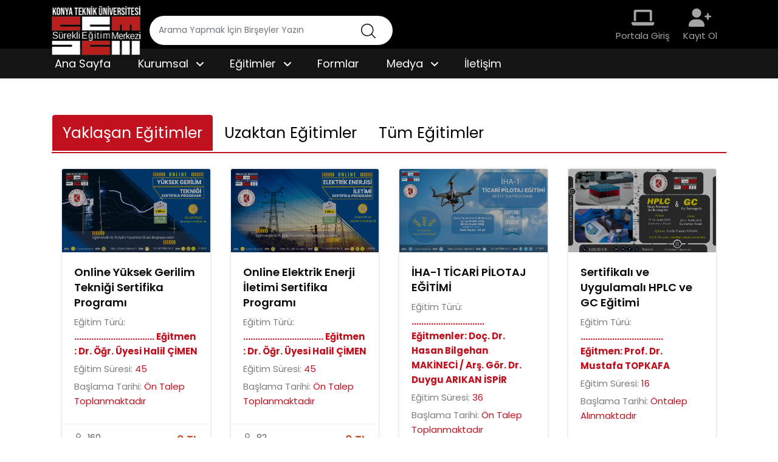

--- FILE ---
content_type: text/html; charset=utf-8
request_url: https://ktunsem.ktun.edu.tr/
body_size: 106474
content:
<!DOCTYPE html>
<html dir="ltr" lang="tr">
<head>
    <meta charset="utf-8">
    <meta http-equiv="X-UA-Compatible" content="IE=edge">
    <meta name="viewport" content="width=device-width, initial-scale=1">
    <title>Ana Sayfa - Konya Teknik Üniversitesi Sürekli Eğitim Uygulama ve Araştırma Merkezi</title>
    <meta name="description" content="Konya Teknik Üniversitesi Sürekli Eğitim Merkezi I KTUNSEM">
    <meta name="keywords" content="Kurs, eğitim, sertifika, konya, teknik üniversitesi, sürekli eğitim merkezi, en iyi kurs, bilgisayar kursları, kişisel gelişim eğitimleri">
    <meta name="author" content="Ae Yazılım">
    <meta name="publisher" content=""/>
    <meta name="revisit-after" content="5 days">
    <meta name="Copyright" content="Ae Yazılım © Tüm Hakları Saklıdır.">
    <link rel="canonical" href="https://ktunsem.ktun.edu.tr/">
    <link rel="shortcut icon" href="https://ktunsem.ktun.edu.tr/Logo\logo_638337204601027811.webp"/>
    <link rel="apple-touch-icon" href="https://ktunsem.ktun.edu.tr/Logo\logo_638337204601027811.webp">

    <meta property="og:locale:alternate" content="en_US">
    <meta property="og:type" content="website">
    <meta property="og:title" content="Ana Sayfa - Konya Teknik Üniversitesi Sürekli Eğitim Uygulama ve Araştırma Merkezi">
    <meta property="og:url" content="https://ktunsem.ktun.edu.tr/">
    <!-- Social: Twitter -->
    <meta name="twitter:card" content="summary_large_image">
    <meta name="twitter:site" content="https://ktunsem.ktun.edu.tr/">
    <meta name="twitter:creator" content="Ae Yazılım">
    <meta name="twitter:title" content="Ana Sayfa - Konya Teknik Üniversitesi Sürekli Eğitim Uygulama ve Araştırma Merkezi">
    <meta name="twitter:description" content="Konya Teknik Üniversitesi Sürekli Eğitim Merkezi I KTUNSEM">
    <meta name="twitter:image:src" content="https://ktunsem.ktun.edu.tr/Logo\logo_638337204601027811.webp">

    <link href="https://ktunsem.ktun.edu.tr/Logo\logo_638337204601027811.webp" rel="icon">

    <!-- css file -->
    <link rel="stylesheet" href="/css/bootstrap.min.css">

    <link rel="stylesheet" href="/css/style.css?v=Bq0WOFCpSzy27_N_4T6T15iLOf9ebVMHbwVsWgzGfzw">
    <!-- Responsive stylesheet -->
    <link rel="stylesheet" href="/css/responsive.css?v=YtmuYJ16Gcbr31Pa2P-6hqZ89tMYv-RwNDWAZdqOCh8">

    <link rel="stylesheet" href="/ae_assets/init.css?v=JrtdGHLe5pG3R5CuMV3-FyaZHz0u_KpNeqFsH4oPUfI">
    <link href="/css/magnific-popup.css?v=RdH19s-RN0bEXdaXsajztxnALYs_Z43H_Cdm1U4ar24" rel="stylesheet" />
    <link href="/styles/site.css?v=UU8nQyVopY0aRlyEjz3TSM66EujGnYw1Tz5K-tZ_dw4" rel="stylesheet" />
    <script defer src="https://umami.aekod.com.tr/script.js" data-website-id="893c5f39-45c2-41a4-9b2f-c322990f9953"></script>

   
        <script>
            window.dataLayer = window.dataLayer || [];
            function gtag() {
                dataLayer.push(arguments);
            }
            gtag('js', new Date());
            gtag('config', 'UA-75534616-1');
        </script>
    <script src="https://challenges.cloudflare.com/turnstile/v0/api.js" async defer></script>
</head>
<body>
<div b-xzu6qv6qeh class="wrapper">
    <div b-xzu6qv6qeh class="preloader"></div>
    <div b-xzu6qv6qeh class="header_top home2">
        <div b-xzu6qv6qeh class="container">
            <div b-xzu6qv6qeh class="row">
                <div b-xzu6qv6qeh class="col-xl-12">
                    <div b-xzu6qv6qeh class="ht_left_widget home2 float-left">
                        <ul b-xzu6qv6qeh>
                            <li b-xzu6qv6qeh class="list-inline-item">
                                <div b-xzu6qv6qeh class="logo-widget">
                                    <a b-xzu6qv6qeh href="/">
                                        <img b-xzu6qv6qeh class="img-fluid" src="/img/logo.webp" alt="Konya Teknik Üniversitesi Sürekli Eğitim Uygulama ve Araştırma Merkezi">

                                    </a>
                                </div>
                            </li>

                            <li b-xzu6qv6qeh class="list-inline-item">
                                <div b-xzu6qv6qeh class="ht_search_widget">
                                    <div b-xzu6qv6qeh class="header_search_widget home2">
                                        <div b-xzu6qv6qeh class="form-inline mailchimp_form">
                                            <input b-xzu6qv6qeh type="text" class="form-control mb-2 mr-sm-2" id="aramaIslemi"
                                                   name="aramaIslemi" placeholder="Arama Yapmak İçin Birşeyler Yazın">
                                            <button b-xzu6qv6qeh type="submit" class="btn btn-primary mb-2">
                                                <span b-xzu6qv6qeh class="flaticon-magnifying-glass"></span>
                                            </button>
                                        </div>
                                    </div>
                                </div>
                            </li>
                        </ul>
                    </div>
                    <div b-xzu6qv6qeh class="ht_right_widget float-right">
                        <ul b-xzu6qv6qeh class="text-right">
                            <li b-xzu6qv6qeh class="list-inline-item text-center">
                                <a b-xzu6qv6qeh href="/Login">
                                    <i b-xzu6qv6qeh style="font-size: 30px" class="fas fa-laptop"></i>
                                    <p b-xzu6qv6qeh>Portala Giriş</p>
                                </a>
                            </li>
                            <li b-xzu6qv6qeh class="list-inline-item text-center">
                                    <a b-xzu6qv6qeh href="/Register">
                                        <i b-xzu6qv6qeh style="font-size: 30px" class="fas fa-user-plus"></i>
                                        <p b-xzu6qv6qeh>Kayıt Ol</p>
                                    </a>
                            </li>
                        </ul>
                    </div>
                </div>
            </div>
        </div>
    </div>

    <!-- Main Header Nav -->
    <header b-xzu6qv6qeh class="header-nav home2 style_one navbar-scrolltofixed main-menu">
        <div b-xzu6qv6qeh class="container">
            <!-- Ace Responsive Menu -->
            <nav b-xzu6qv6qeh>
                <!-- Menu Toggle btn-->
                <div b-xzu6qv6qeh class="menu-toggle">
                    <button b-xzu6qv6qeh type="button" id="menu-btn">
                        <span b-xzu6qv6qeh class="icon-bar"></span>
                        <span b-xzu6qv6qeh class="icon-bar"></span>
                        <span b-xzu6qv6qeh class="icon-bar"></span>
                    </button>
                </div>
                <!-- Responsive Menu Structure-->
                <!--Note: declare the Menu style in the data-menu-style="horizontal" (options: horizontal, vertical, accordion) -->
                <ul b-xzu6qv6qeh id="respMenu" class="ace-responsive-menu" data-menu-style="horizontal">
                    <li b-xzu6qv6qeh>
                        <a b-xzu6qv6qeh href="/">
                            <span b-xzu6qv6qeh class="title">Ana Sayfa</span>
                        </a>

                    </li>
                    <li b-xzu6qv6qeh>
                        <a b-xzu6qv6qeh href="#">
                            <span b-xzu6qv6qeh class="title">Kurumsal</span>
                        </a>
                        <!-- Level Two-->

                        <ul b-xzu6qv6qeh>
                                <li b-xzu6qv6qeh>
                                    <a b-xzu6qv6qeh href="/Pages/hakkimizda">Hakk&#x131;m&#x131;zda</a>
                                </li>
                                <li b-xzu6qv6qeh>
                                    <a b-xzu6qv6qeh href="/Pages/yonetim-kurulumuz">Y&#xF6;netim Kurulumuz</a>
                                </li>
                                <li b-xzu6qv6qeh>
                                    <a b-xzu6qv6qeh href="/Pages/kvkk">KVKK</a>
                                </li>

                        </ul>

                    </li>
                    <li b-xzu6qv6qeh>
                        <a b-xzu6qv6qeh href="/Educations">
                            <span b-xzu6qv6qeh class="title">Eğitimler</span>
                        </a>
                        <ul b-xzu6qv6qeh>
                                <li b-xzu6qv6qeh>
                                    <a b-xzu6qv6qeh href="/Educations/yaklasan-egitimler_2">Yakla&#x15F;an E&#x11F;itimler</a>
                                </li>
                                <li b-xzu6qv6qeh>
                                    <a b-xzu6qv6qeh href="/Educations/uzaktan-egitimler_1003">Uzaktan E&#x11F;itimler</a>
                                </li>
                                <li b-xzu6qv6qeh>
                                    <a b-xzu6qv6qeh href="/Educations/tum-egitimler_3">T&#xFC;m E&#x11F;itimler</a>
                                </li>

                        </ul>
                    </li>
                    <li b-xzu6qv6qeh>
                        <a b-xzu6qv6qeh href="/Files">
                            <span b-xzu6qv6qeh class="title">Formlar</span>
                        </a>

                    </li>
                    <li b-xzu6qv6qeh>
                        <a b-xzu6qv6qeh href="#">
                            <span b-xzu6qv6qeh class="title">Medya</span>
                        </a>
                        <ul b-xzu6qv6qeh>
                            <li b-xzu6qv6qeh>
                                <a b-xzu6qv6qeh href="/Gallery/Photo">Fotoğraf Galerisi</a>
                            </li>

                        </ul>
                    </li>
                    <li b-xzu6qv6qeh class="last">
                        <a b-xzu6qv6qeh href="/Contact">
                            <span b-xzu6qv6qeh class="title">İletişim</span>
                        </a>
                    </li>
                </ul>
                <!-- Button trigger modal -->
            </nav>
            <!-- End of Responsive Menu -->
        </div>
    </header>
    <!-- Modal -->
    <div b-xzu6qv6qeh class="sign_up_modal modal fade" id="exampleModalCenter" tabindex="-1" role="dialog" aria-hidden="true">
        <div b-xzu6qv6qeh class="modal-dialog modal-dialog-centered" role="document">
            <div b-xzu6qv6qeh class="modal-content p-4">
                <div b-xzu6qv6qeh class="modal-header">
                    <button b-xzu6qv6qeh type="button" class="close" data-dismiss="modal" aria-label="Close">
                        <span b-xzu6qv6qeh aria-hidden="true">&times;</span>
                    </button>
                </div>
                <p b-xzu6qv6qeh>Değerli Katılımcımız;</p>
                <p b-xzu6qv6qeh>
                    Web sitemiz ve uzaktan eğitim portalımızda çalışma yapılmaktadır. Çalışma tamamlandıktan sonra
                    uzaktan eğitim alan katılımcılarımız için ilave 12 ay izleme hakkı verilecek olup izleme oranlarınız
                    sınava girebilmeniz için 30 gün süreyle %20 olarak güncellenecektir.
                    İşlemler tamamlandıktan sonra tüm katılımcılarımıza sms ile bilgi verilecektir.
                    Anlayışınız için teşekkür ederiz.
                </p>

            </div>
        </div>
    </div>

    <!-- Main Header Nav For Mobile -->
    <div b-xzu6qv6qeh id="page" class="stylehome1 home2 h0">


        <div b-xzu6qv6qeh class="mobile-menu">
            <div b-xzu6qv6qeh class="header stylehome1">
                <div b-xzu6qv6qeh class="row">

                    <div b-xzu6qv6qeh class="col-8">
                        <div b-xzu6qv6qeh class="main_logo_home2">

                            <img b-xzu6qv6qeh id="mobillogo" class="nav_logo_img img-fluid float-left mt30" src="/img/logo.webp"
                                 alt="Konya Teknik &#xDC;niversitesi S&#xFC;rekli E&#x11F;itim Uygulama ve Ara&#x15F;t&#x131;rma Merkezi">
                            <span b-xzu6qv6qeh></span>

                        </div>

                    </div>

                    <div b-xzu6qv6qeh class="col4">
                        <ul b-xzu6qv6qeh class="menu_bar_home2">
                            <li b-xzu6qv6qeh class="list-inline-item">
                                <div b-xzu6qv6qeh class="search_overlay">
                                    <a b-xzu6qv6qeh id="search-button-listener" class="mk-search-trigger mk-fullscreen-trigger"
                                       href="#">
                                        <div b-xzu6qv6qeh id="search-button">
                                            <i b-xzu6qv6qeh class="flaticon-magnifying-glass"></i>
                                        </div>
                                    </a>
                                    <div b-xzu6qv6qeh class="mk-fullscreen-search-overlay" id="mk-search-overlay">
                                        <a b-xzu6qv6qeh href="#" class="mk-fullscreen-close" id="mk-fullscreen-close-button">
                                            <i b-xzu6qv6qeh class="fa fa-times"></i>
                                        </a>
                                        <div b-xzu6qv6qeh id="mk-fullscreen-search-wrapper">
                                            <div b-xzu6qv6qeh>
                                                <input b-xzu6qv6qeh type="text" value="" placeholder="Arama Yapın"
                                                       id="aramaIslemiMobil">
                                                <i b-xzu6qv6qeh class="flaticon-magnifying-glass fullscreen-search-icon">

                                                </i>
                                            </div>
                                        </div>
                                    </div>
                                </div>
                            </li>
                            <li b-xzu6qv6qeh class="list-inline-item">
                                <a b-xzu6qv6qeh href="#menu">
                                    <span b-xzu6qv6qeh></span>
                                </a>
                            </li>
                        </ul>
                    </div>
                </div>
            </div>
        </div>
        <nav b-xzu6qv6qeh id="menu" class="stylehome1">
            <ul b-xzu6qv6qeh>
                <li b-xzu6qv6qeh>
                    <a b-xzu6qv6qeh href="/">
                        <span b-xzu6qv6qeh class="title">Ana Sayfa</span>
                    </a>

                </li>
                <li b-xzu6qv6qeh>
                    <a b-xzu6qv6qeh href="#">
                        <span b-xzu6qv6qeh class="title">Kurumsal</span>
                    </a>
                    <!-- Level Two-->

                    <ul b-xzu6qv6qeh>
                            <li b-xzu6qv6qeh>
                                <a b-xzu6qv6qeh href="/Pages/hakkimizda">Hakk&#x131;m&#x131;zda</a>
                            </li>
                            <li b-xzu6qv6qeh>
                                <a b-xzu6qv6qeh href="/Pages/yonetim-kurulumuz">Y&#xF6;netim Kurulumuz</a>
                            </li>
                            <li b-xzu6qv6qeh>
                                <a b-xzu6qv6qeh href="/Pages/kvkk">KVKK</a>
                            </li>

                    </ul>

                </li>
                <li b-xzu6qv6qeh>
                    <a b-xzu6qv6qeh href="/Educations">
                        <span b-xzu6qv6qeh class="title">Eğitimler</span>
                    </a>
                    <ul b-xzu6qv6qeh>
                            <li b-xzu6qv6qeh>
                                <a b-xzu6qv6qeh href="/Educations/tum-egitimler_3">T&#xFC;m E&#x11F;itimler</a>
                            </li>
                            <li b-xzu6qv6qeh>
                                <a b-xzu6qv6qeh href="/Educations/yaklasan-egitimler_2">Yakla&#x15F;an E&#x11F;itimler</a>
                            </li>
                            <li b-xzu6qv6qeh>
                                <a b-xzu6qv6qeh href="/Educations/uzaktan-egitimler_1003">Uzaktan E&#x11F;itimler</a>
                            </li>

                    </ul>
                </li>
                <li b-xzu6qv6qeh>
                    <a b-xzu6qv6qeh href="/Files">
                        <span b-xzu6qv6qeh class="title">Formlar</span>
                    </a>

                </li>
                <li b-xzu6qv6qeh>
                    <a b-xzu6qv6qeh href="#">
                        <span b-xzu6qv6qeh class="title">Medya</span>
                    </a>
                    <ul b-xzu6qv6qeh>
                        <li b-xzu6qv6qeh>
                            <a b-xzu6qv6qeh href="/Gallery/Photo">Fotoğraf Galerisi</a>
                        </li>
                        <li b-xzu6qv6qeh>
                            <a b-xzu6qv6qeh href="/Gallery/Video">Video Galerisi</a>
                        </li>

                    </ul>
                </li>
                <li b-xzu6qv6qeh class="last">
                    <a b-xzu6qv6qeh href="/Contact">
                        <span b-xzu6qv6qeh class="title">İletişim</span>
                    </a>
                </li>

                <li b-xzu6qv6qeh>
                    <a b-xzu6qv6qeh href="/Login">
                        <p b-xzu6qv6qeh>Portala Giriş</p>
                    </a>
                </li>
                <li b-xzu6qv6qeh>
                    <a b-xzu6qv6qeh href="/Register"><span b-xzu6qv6qeh class="flaticon-edit"></span> Üye Ol</a>
                </li>
            </ul>
        </nav>
    </div>


    <style>
    .banner-title{
    font-size: 35px !important;
    }
</style>
        <!-- 2nd Home Slider -->
        <div class="home2-slider">
            <div class="container-fluid p0">
                <div class="row">
                    <div class="col-lg-12">
                        <div class="main-banner-wrapper">
                            <div class="banner-style-one owl-theme owl-carousel">
                                    <div class="slide slide-one sh2" style="background-image: url('Contents/GaleriBelgeleri/KAYAN-100_638832923294561649.jpg');background-position: top">
                                        <div class="container">
                                            <div class="row">
                                                <div class="col-lg-12 text-center">
                                                    <h4 class="banner-title ">&#x130;HA-1 T&#x130;CAR&#x130; P&#x130;LOTAJ E&#x11E;&#x130;T&#x130;M&#x130; SERT&#x130;F&#x130;KA PROGRAMI</h4>
                                                    <div class="btn-block">
                                                        <a href="https://ktunsem.ktun.edu.tr/Educations/yaklasan-egitimler/1105" class="banner-btn ">Detaylar için tıklayın!</a>
                                                    </div>
                                                </div>
                                            </div>
                                        </div>
                                    </div>
                                    <div class="slide slide-one sh2" style="background-image: url('Contents/GaleriBelgeleri/elektrik enerjisi iletimi copy 2-100_638868562145370418.jpg');background-position: top">
                                        <div class="container">
                                            <div class="row">
                                                <div class="col-lg-12 text-center">
                                                    <h4 class="banner-title ">ONLINE ELEKTR&#x130;K ENERJ&#x130;S&#x130; &#x130;LET&#x130;M&#x130; SERT&#x130;F&#x130;KA PROGRAMI </h4>
                                                    <div class="btn-block">
                                                        <a href="https://ktunsem.ktun.edu.tr/Educations/yaklasan-egitimler/1058" class="banner-btn ">Detaylar için tıklayın!</a>
                                                    </div>
                                                </div>
                                            </div>
                                        </div>
                                    </div>

                            </div>
                            <div class="carousel-btn-block banner-carousel-btn">
                                <span class="carousel-btn left-btn"><i class="flaticon-left-arrow left"></i> <span class="left">Geri</span></span>
                                <span class="carousel-btn right-btn"><span class="right">İleri</span> <i class="flaticon-right-arrow-1 right"></i></span>
                            </div><!-- /.carousel-btn-block banner-carousel-btn -->
                        </div><!-- /.main-banner-wrapper -->
                    </div>
                </div>
            </div>
        </div>

<!-- School Category Courses -->
<section id="our-top-courses" class="our-courses">
    <div class="container">
    <div class="row">
        <div class="col-lg-12">
            <div class="main-title">
                <ul class="nav nav-tabs" role="tablist">
                       <li class="nav-item">
                          <a class="nav-link active" data-toggle="tab" href="#tab2">Yakla&#x15F;an E&#x11F;itimler</a>
                      </li>
                       <li class="nav-item">
                          <a class="nav-link " data-toggle="tab" href="#tab1003">Uzaktan E&#x11F;itimler</a>
                      </li>
                       <li class="nav-item">
                          <a class="nav-link " data-toggle="tab" href="#tab3">T&#xFC;m E&#x11F;itimler</a>
                      </li>
                  
                </ul>
                <div class="tab-content">
                  
                      <div id="tab2" class="container tab-pane active"><br>
                          <div class="row">
                                <div class="col-md-6 col-lg-4 col-xl-3">
                                    <div class="top_courses">
                                        <div class="thumb">
                                            <img class="img-whp" src="/Contents/EgitimResimleri\y&#xFC;ksek gerilim tekni&#x11F;i copy-100_638868390332523306.jpg" alt="Online Y&#xFC;ksek Gerilim Tekni&#x11F;i Sertifika Program&#x131;">
                                            <div class="overlay">
                                                <a class="tc_preview_course" href="/Educations/yaklasan-egitimler/1050">Detay İçin Tıklayınız</a>
                                            </div>
                                        </div>
                                        <div class="details">
                                            <div class="tc_content">
                                                <h5>Online Y&#xFC;ksek Gerilim Tekni&#x11F;i Sertifika Program&#x131;</h5>
                                                <p>Eğitim Türü:<b> <span style="color:#C1111F">.................................&#xD;&#xA;E&#x11F;itmen : Dr. &#xD6;&#x11F;r. &#xDC;yesi Halil &#xC7;&#x130;MEN</span></b></p>
                                                <p>Eğitim Süresi: <span style="color:#C1111F">45</span></p>
                                                <p>Başlama Tarihi: <span style="color:#C1111F">&#xD6;n Talep Toplanmaktad&#x131;r</span></p>
                                            </div>
                                            <div class="tc_footer">
                                                <ul class="tc_meta float-left">
                                                    <li class="list-inline-item"><a href="#"><i class="flaticon-profile"></i></a></li>
                                                    <li class="list-inline-item"><a href="#">160</a></li>
                                                </ul>
                                                <div class="tc_price float-right">0 TL</div>
                                            </div>
                                        </div>
                                    </div>
                                </div>
                                <div class="col-md-6 col-lg-4 col-xl-3">
                                    <div class="top_courses">
                                        <div class="thumb">
                                            <img class="img-whp" src="/Contents/EgitimResimleri\elektrik enerjisi iletimi copy-100_638868392168019068.jpg" alt="Online Elektrik Enerji &#x130;letimi Sertifika Program&#x131;">
                                            <div class="overlay">
                                                <a class="tc_preview_course" href="/Educations/yaklasan-egitimler/1058">Detay İçin Tıklayınız</a>
                                            </div>
                                        </div>
                                        <div class="details">
                                            <div class="tc_content">
                                                <h5>Online Elektrik Enerji &#x130;letimi Sertifika Program&#x131;</h5>
                                                <p>Eğitim Türü:<b> <span style="color:#C1111F">.................................&#xD;&#xA;E&#x11F;itmen : Dr. &#xD6;&#x11F;r. &#xDC;yesi Halil &#xC7;&#x130;MEN</span></b></p>
                                                <p>Eğitim Süresi: <span style="color:#C1111F">45</span></p>
                                                <p>Başlama Tarihi: <span style="color:#C1111F">&#xD6;n Talep Toplanmaktad&#x131;r</span></p>
                                            </div>
                                            <div class="tc_footer">
                                                <ul class="tc_meta float-left">
                                                    <li class="list-inline-item"><a href="#"><i class="flaticon-profile"></i></a></li>
                                                    <li class="list-inline-item"><a href="#">82</a></li>
                                                </ul>
                                                <div class="tc_price float-right">0 TL</div>
                                            </div>
                                        </div>
                                    </div>
                                </div>
                                <div class="col-md-6 col-lg-4 col-xl-3">
                                    <div class="top_courses">
                                        <div class="thumb">
                                            <img class="img-whp" src="/Contents/EgitimResimleri\Artboard 1-100_639007403097009872.jpg" alt="&#x130;HA-1 T&#x130;CAR&#x130; P&#x130;LOTAJ E&#x11E;&#x130;T&#x130;M&#x130;">
                                            <div class="overlay">
                                                <a class="tc_preview_course" href="/Educations/yaklasan-egitimler/1105">Detay İçin Tıklayınız</a>
                                            </div>
                                        </div>
                                        <div class="details">
                                            <div class="tc_content">
                                                <h5>&#x130;HA-1 T&#x130;CAR&#x130; P&#x130;LOTAJ E&#x11E;&#x130;T&#x130;M&#x130;</h5>
                                                <p>Eğitim Türü:<b> <span style="color:#C1111F">..............................&#xD;&#xA;E&#x11F;itmenler:&#xD;&#xA;Do&#xE7;. Dr. Hasan Bilgehan MAK&#x130;NEC&#x130; / Ar&#x15F;. G&#xF6;r. Dr. Duygu ARIKAN &#x130;SP&#x130;R</span></b></p>
                                                <p>Eğitim Süresi: <span style="color:#C1111F">36</span></p>
                                                <p>Başlama Tarihi: <span style="color:#C1111F">&#xD6;n Talep Toplanmaktad&#x131;r </span></p>
                                            </div>
                                            <div class="tc_footer">
                                                <ul class="tc_meta float-left">
                                                    <li class="list-inline-item"><a href="#"><i class="flaticon-profile"></i></a></li>
                                                    <li class="list-inline-item"><a href="#">76</a></li>
                                                </ul>
                                                <div class="tc_price float-right">0 TL</div>
                                            </div>
                                        </div>
                                    </div>
                                </div>
                                <div class="col-md-6 col-lg-4 col-xl-3">
                                    <div class="top_courses">
                                        <div class="thumb">
                                            <img class="img-whp" src="/Contents/EgitimResimleri\HPLC-GC-100_638978119943724856.jpg" alt="Sertifikal&#x131; ve Uygulamal&#x131; HPLC ve GC E&#x11F;itimi">
                                            <div class="overlay">
                                                <a class="tc_preview_course" href="/Educations/yaklasan-egitimler/1057">Detay İçin Tıklayınız</a>
                                            </div>
                                        </div>
                                        <div class="details">
                                            <div class="tc_content">
                                                <h5>Sertifikal&#x131; ve Uygulamal&#x131; HPLC ve GC E&#x11F;itimi</h5>
                                                <p>Eğitim Türü:<b> <span style="color:#C1111F">..................................&#xD;&#xA;E&#x11F;itmen: Prof. Dr. Mustafa TOPKAFA</span></b></p>
                                                <p>Eğitim Süresi: <span style="color:#C1111F">16</span></p>
                                                <p>Başlama Tarihi: <span style="color:#C1111F">&#xD6;ntalep Al&#x131;nmaktad&#x131;r</span></p>
                                            </div>
                                            <div class="tc_footer">
                                                <ul class="tc_meta float-left">
                                                    <li class="list-inline-item"><a href="#"><i class="flaticon-profile"></i></a></li>
                                                    <li class="list-inline-item"><a href="#">206</a></li>
                                                </ul>
                                                <div class="tc_price float-right">0 TL</div>
                                            </div>
                                        </div>
                                    </div>
                                </div>
                                <div class="col-md-6 col-lg-4 col-xl-3">
                                    <div class="top_courses">
                                        <div class="thumb">
                                            <img class="img-whp" src="/Contents/EgitimResimleri\bilirki&#x15F;i-100_638838314728505091.jpg" alt="Bilirki&#x15F;ilik Temel E&#x11F;itimi Sertifika Program&#x131;">
                                            <div class="overlay">
                                                <a class="tc_preview_course" href="/Educations/yaklasan-egitimler/1106">Detay İçin Tıklayınız</a>
                                            </div>
                                        </div>
                                        <div class="details">
                                            <div class="tc_content">
                                                <h5>Bilirki&#x15F;ilik Temel E&#x11F;itimi Sertifika Program&#x131;</h5>
                                                <p>Eğitim Türü:<b> <span style="color:#C1111F"></span></b></p>
                                                <p>Eğitim Süresi: <span style="color:#C1111F">24</span></p>
                                                <p>Başlama Tarihi: <span style="color:#C1111F">&#xDC;cret : 4.000 TL &#xD6;n Talep Toplanmaktad&#x131;r</span></p>
                                            </div>
                                            <div class="tc_footer">
                                                <ul class="tc_meta float-left">
                                                    <li class="list-inline-item"><a href="#"><i class="flaticon-profile"></i></a></li>
                                                    <li class="list-inline-item"><a href="#">143</a></li>
                                                </ul>
                                                <div class="tc_price float-right">0 TL</div>
                                            </div>
                                        </div>
                                    </div>
                                </div>
                                <div class="col-md-6 col-lg-4 col-xl-3">
                                    <div class="top_courses">
                                        <div class="thumb">
                                            <img class="img-whp" src="/Contents/EgitimResimleri\bilirki&#x15F;i copy_1-100_638838319675872686.jpg" alt="Bilirki&#x15F;ilik Yenileme E&#x11F;itimi Sertifika Program&#x131;">
                                            <div class="overlay">
                                                <a class="tc_preview_course" href="/Educations/yaklasan-egitimler/1107">Detay İçin Tıklayınız</a>
                                            </div>
                                        </div>
                                        <div class="details">
                                            <div class="tc_content">
                                                <h5>Bilirki&#x15F;ilik Yenileme E&#x11F;itimi Sertifika Program&#x131;</h5>
                                                <p>Eğitim Türü:<b> <span style="color:#C1111F"></span></b></p>
                                                <p>Eğitim Süresi: <span style="color:#C1111F">6</span></p>
                                                <p>Başlama Tarihi: <span style="color:#C1111F">&#xDC;cret :1.500 TL &#xD6;n Talep Toplanmaktad&#x131;r</span></p>
                                            </div>
                                            <div class="tc_footer">
                                                <ul class="tc_meta float-left">
                                                    <li class="list-inline-item"><a href="#"><i class="flaticon-profile"></i></a></li>
                                                    <li class="list-inline-item"><a href="#">2</a></li>
                                                </ul>
                                                <div class="tc_price float-right">0 TL</div>
                                            </div>
                                        </div>
                                    </div>
                                </div>
                                <div class="col-md-6 col-lg-4 col-xl-3">
                                    <div class="top_courses">
                                        <div class="thumb">
                                            <img class="img-whp" src="/Contents/EgitimResimleri\python-100_638908240644408762.jpg" alt="S&#x131;f&#x131;rdan Python &#x130;le Programlamaya Giri&#x15F; ">
                                            <div class="overlay">
                                                <a class="tc_preview_course" href="/Educations/yaklasan-egitimler/2106">Detay İçin Tıklayınız</a>
                                            </div>
                                        </div>
                                        <div class="details">
                                            <div class="tc_content">
                                                <h5>S&#x131;f&#x131;rdan Python &#x130;le Programlamaya Giri&#x15F; </h5>
                                                <p>Eğitim Türü:<b> <span style="color:#C1111F">.............................&#xD;&#xA;E&#x11F;itmen: &#xD6;&#x11F;r.G&#xF6;r.Dr. Yal&#xE7;&#x131;n EZG&#x130;NC&#x130;</span></b></p>
                                                <p>Eğitim Süresi: <span style="color:#C1111F">24</span></p>
                                                <p>Başlama Tarihi: <span style="color:#C1111F">&#xD6;n Talep Toplanmaktad&#x131;r</span></p>
                                            </div>
                                            <div class="tc_footer">
                                                <ul class="tc_meta float-left">
                                                    <li class="list-inline-item"><a href="#"><i class="flaticon-profile"></i></a></li>
                                                    <li class="list-inline-item"><a href="#">12</a></li>
                                                </ul>
                                                <div class="tc_price float-right">0 TL</div>
                                            </div>
                                        </div>
                                    </div>
                                </div>
                                <div class="col-md-6 col-lg-4 col-xl-3">
                                    <div class="top_courses">
                                        <div class="thumb">
                                            <img class="img-whp" src="/Contents/EgitimResimleri\Artboard 1 copy 2-100_639004874770984031.jpg" alt="AFM&#x2013;XRD&#x2013;FTIR Temel ve Uygulamal&#x131; Malzeme Analiz E&#x11F;itimi">
                                            <div class="overlay">
                                                <a class="tc_preview_course" href="/Educations/yaklasan-egitimler/2108">Detay İçin Tıklayınız</a>
                                            </div>
                                        </div>
                                        <div class="details">
                                            <div class="tc_content">
                                                <h5>AFM&#x2013;XRD&#x2013;FTIR Temel ve Uygulamal&#x131; Malzeme Analiz E&#x11F;itimi</h5>
                                                <p>Eğitim Türü:<b> <span style="color:#C1111F">.............................&#xD;&#xA;E&#x11F;itmen : Do&#xE7;. Dr. Mehmet G&#xDC;RSOY</span></b></p>
                                                <p>Eğitim Süresi: <span style="color:#C1111F">0</span></p>
                                                <p>Başlama Tarihi: <span style="color:#C1111F">&#xD6;ntalep Al&#x131;nmaktad&#x131;r</span></p>
                                            </div>
                                            <div class="tc_footer">
                                                <ul class="tc_meta float-left">
                                                    <li class="list-inline-item"><a href="#"><i class="flaticon-profile"></i></a></li>
                                                    <li class="list-inline-item"><a href="#">0</a></li>
                                                </ul>
                                                <div class="tc_price float-right">0 TL</div>
                                            </div>
                                        </div>
                                    </div>
                                </div>
                            </div>
                          <div class="row">
                              <div class="col-lg-12">
                                  <div class="courses_all_btn text-center">
                                      <a class="btn btn-transparent" href="/Educations/yaklasan-egitimler_2">Diğer Eğitimler İçin Tıklayınız</a>
                                  </div>
                              </div>
                          </div>
                          </div>
                      <div id="tab1003" class="container tab-pane "><br>
                          <div class="row">
                                <div class="col-md-6 col-lg-4 col-xl-3">
                                    <div class="top_courses">
                                        <div class="thumb">
                                            <img class="img-whp" src="/Contents/EgitimResimleri\Artboard 1 copy-100_639040249446539061.jpg" alt="Kurumsal Karbon Ayak &#x130;zi Metodolojisi">
                                            <div class="overlay">
                                                <a class="tc_preview_course" href="/Educations/uzaktan-egitimler/2110">Detay İçin Tıklayınız</a>
                                            </div>
                                        </div>
                                        <div class="details">
                                            <div class="tc_content">
                                                <h5>Kurumsal Karbon Ayak &#x130;zi Metodolojisi</h5>
                                                <p>Eğitim Türü:<b> <span style="color:#C1111F">..................................................&#xD;&#xA;E&#x11F;itmen :Prof. Dr. Mehmet Emin Argun </span></b></p>
                                                <p>Eğitim Süresi: <span style="color:#C1111F">7</span></p>
                                                <p>Başlama Tarihi: <span style="color:#C1111F">Kesin Kay&#x131;t Yapt&#x131;rarak Hemen &#xD6;&#x11F;renmeye Ba&#x15F;layabilirsiniz </span></p>
                                            </div>
                                            <div class="tc_footer">
                                                <ul class="tc_meta float-left">
                                                    <li class="list-inline-item"><a href="#"><i class="flaticon-profile"></i></a></li>
                                                    <li class="list-inline-item"><a href="#">2</a></li>
                                                </ul>
                                                <div class="tc_price float-right">1800 TL</div>
                                            </div>
                                        </div>
                                    </div>
                                </div>
                                <div class="col-md-6 col-lg-4 col-xl-3">
                                    <div class="top_courses">
                                        <div class="thumb">
                                            <img class="img-whp" src="/Contents/EgitimResimleri\Artboard 1-100_639039556549922826.jpg" alt="Karbon Ayak &#x130;zi ve &#x130;klim De&#x11F;i&#x15F;ikli&#x11F;inin Temelleri ">
                                            <div class="overlay">
                                                <a class="tc_preview_course" href="/Educations/uzaktan-egitimler/2107">Detay İçin Tıklayınız</a>
                                            </div>
                                        </div>
                                        <div class="details">
                                            <div class="tc_content">
                                                <h5>Karbon Ayak &#x130;zi ve &#x130;klim De&#x11F;i&#x15F;ikli&#x11F;inin Temelleri </h5>
                                                <p>Eğitim Türü:<b> <span style="color:#C1111F">..................................................&#xD;&#xA;E&#x11F;itmen :Prof. Dr. Mehmet Emin Argun </span></b></p>
                                                <p>Eğitim Süresi: <span style="color:#C1111F">5</span></p>
                                                <p>Başlama Tarihi: <span style="color:#C1111F">Kesin Kay&#x131;t Yapt&#x131;rarak Hemen &#xD6;&#x11F;renmeye Ba&#x15F;layabilirsiniz </span></p>
                                            </div>
                                            <div class="tc_footer">
                                                <ul class="tc_meta float-left">
                                                    <li class="list-inline-item"><a href="#"><i class="flaticon-profile"></i></a></li>
                                                    <li class="list-inline-item"><a href="#">8</a></li>
                                                </ul>
                                                <div class="tc_price float-right">900 TL</div>
                                            </div>
                                        </div>
                                    </div>
                                </div>
                            </div>
                          <div class="row">
                              <div class="col-lg-12">
                                  <div class="courses_all_btn text-center">
                                      <a class="btn btn-transparent" href="/Educations/uzaktan-egitimler_1003">Diğer Eğitimler İçin Tıklayınız</a>
                                  </div>
                              </div>
                          </div>
                          </div>
                      <div id="tab3" class="container tab-pane "><br>
                          <div class="row">
                                <div class="col-md-6 col-lg-4 col-xl-3">
                                    <div class="top_courses">
                                        <div class="thumb">
                                            <img class="img-whp" src="/Contents/EgitimResimleri\AHSAP_639004878930767131.jpg" alt="AH&#x15E;AP YAPI MALZEMELER&#x130;">
                                            <div class="overlay">
                                                <a class="tc_preview_course" href="/Educations/tum-egitimler/2109">Detay İçin Tıklayınız</a>
                                            </div>
                                        </div>
                                        <div class="details">
                                            <div class="tc_content">
                                                <h5>AH&#x15E;AP YAPI MALZEMELER&#x130;</h5>
                                                <p>Eğitim Türü:<b> <span style="color:#C1111F">---------------------&#xD;&#xA;E&#x11F;itmen : &#xD6;&#x11F;r. G&#xF6;r. Dr. Mustafa Selmani MUSLU</span></b></p>
                                                <p>Eğitim Süresi: <span style="color:#C1111F">0</span></p>
                                                <p>Başlama Tarihi: <span style="color:#C1111F">&#xD6;n Talep Al&#x131;nmaktad&#x131;r</span></p>
                                            </div>
                                            <div class="tc_footer">
                                                <ul class="tc_meta float-left">
                                                    <li class="list-inline-item"><a href="#"><i class="flaticon-profile"></i></a></li>
                                                    <li class="list-inline-item"><a href="#">0</a></li>
                                                </ul>
                                                <div class="tc_price float-right">0 TL</div>
                                            </div>
                                        </div>
                                    </div>
                                </div>
                                <div class="col-md-6 col-lg-4 col-xl-3">
                                    <div class="top_courses">
                                        <div class="thumb">
                                            <img class="img-whp" src="/Contents/EgitimResimleri\python copy_638817431100822667.jpg" alt="Gen&#xE7;ler &#x130;&#xE7;in Python Kodlamaya Giri&#x15F;">
                                            <div class="overlay">
                                                <a class="tc_preview_course" href="/Educations/tum-egitimler/1103">Detay İçin Tıklayınız</a>
                                            </div>
                                        </div>
                                        <div class="details">
                                            <div class="tc_content">
                                                <h5>Gen&#xE7;ler &#x130;&#xE7;in Python Kodlamaya Giri&#x15F;</h5>
                                                <p>Eğitim Türü:<b> <span style="color:#C1111F">.............................&#xD;&#xA;E&#x11F;itmen: &#xD6;&#x11F;r.G&#xF6;r.Dr. Yal&#xE7;&#x131;n EZG&#x130;NC&#x130;</span></b></p>
                                                <p>Eğitim Süresi: <span style="color:#C1111F">15</span></p>
                                                <p>Başlama Tarihi: <span style="color:#C1111F">&#xD6;n Talep Al&#x131;nmaktad&#x131;r.</span></p>
                                            </div>
                                            <div class="tc_footer">
                                                <ul class="tc_meta float-left">
                                                    <li class="list-inline-item"><a href="#"><i class="flaticon-profile"></i></a></li>
                                                    <li class="list-inline-item"><a href="#">11</a></li>
                                                </ul>
                                                <div class="tc_price float-right">0 TL</div>
                                            </div>
                                        </div>
                                    </div>
                                </div>
                                <div class="col-md-6 col-lg-4 col-xl-3">
                                    <div class="top_courses">
                                        <div class="thumb">
                                            <img class="img-whp" src="/Contents/EgitimResimleri\plc2024 copy_638817427916764208.jpg" alt="Temel Seviye Programlanabilir Lojik Kontrol PLC E&#x11F;itimi">
                                            <div class="overlay">
                                                <a class="tc_preview_course" href="/Educations/tum-egitimler/1080">Detay İçin Tıklayınız</a>
                                            </div>
                                        </div>
                                        <div class="details">
                                            <div class="tc_content">
                                                <h5>Temel Seviye Programlanabilir Lojik Kontrol PLC E&#x11F;itimi</h5>
                                                <p>Eğitim Türü:<b> <span style="color:#C1111F"></span></b></p>
                                                <p>Eğitim Süresi: <span style="color:#C1111F">20</span></p>
                                                <p>Başlama Tarihi: <span style="color:#C1111F">&#xD6;n Talep Al&#x131;nmaktad&#x131;r.</span></p>
                                            </div>
                                            <div class="tc_footer">
                                                <ul class="tc_meta float-left">
                                                    <li class="list-inline-item"><a href="#"><i class="flaticon-profile"></i></a></li>
                                                    <li class="list-inline-item"><a href="#">33</a></li>
                                                </ul>
                                                <div class="tc_price float-right">0 TL</div>
                                            </div>
                                        </div>
                                    </div>
                                </div>
                                <div class="col-md-6 col-lg-4 col-xl-3">
                                    <div class="top_courses">
                                        <div class="thumb">
                                            <img class="img-whp" src="/Contents/EgitimResimleri\YDS web-100__638817439276673787.jpg" alt="Pre YDS-Y&#xD6;KD&#x130;L-IELTS-TOEFL">
                                            <div class="overlay">
                                                <a class="tc_preview_course" href="/Educations/tum-egitimler/1102">Detay İçin Tıklayınız</a>
                                            </div>
                                        </div>
                                        <div class="details">
                                            <div class="tc_content">
                                                <h5>Pre YDS-Y&#xD6;KD&#x130;L-IELTS-TOEFL</h5>
                                                <p>Eğitim Türü:<b> <span style="color:#C1111F"></span></b></p>
                                                <p>Eğitim Süresi: <span style="color:#C1111F">96</span></p>
                                                <p>Başlama Tarihi: <span style="color:#C1111F">&#xD6;n Talep Al&#x131;nmaktad&#x131;r</span></p>
                                            </div>
                                            <div class="tc_footer">
                                                <ul class="tc_meta float-left">
                                                    <li class="list-inline-item"><a href="#"><i class="flaticon-profile"></i></a></li>
                                                    <li class="list-inline-item"><a href="#">1</a></li>
                                                </ul>
                                                <div class="tc_price float-right">0 TL</div>
                                            </div>
                                        </div>
                                    </div>
                                </div>
                                <div class="col-md-6 col-lg-4 col-xl-3">
                                    <div class="top_courses">
                                        <div class="thumb">
                                            <img class="img-whp" src="/Contents/EgitimResimleri\&#x130;NG&#x130;L&#x130;ZCE GENEL WEB copy_638817430030910714.jpg" alt="Genel &#x130;ngilizce Sertifika Program&#x131;">
                                            <div class="overlay">
                                                <a class="tc_preview_course" href="/Educations/tum-egitimler/1100">Detay İçin Tıklayınız</a>
                                            </div>
                                        </div>
                                        <div class="details">
                                            <div class="tc_content">
                                                <h5>Genel &#x130;ngilizce Sertifika Program&#x131;</h5>
                                                <p>Eğitim Türü:<b> <span style="color:#C1111F"></span></b></p>
                                                <p>Eğitim Süresi: <span style="color:#C1111F">96</span></p>
                                                <p>Başlama Tarihi: <span style="color:#C1111F">&#xD6;n Talep Al&#x131;nmaktad&#x131;r</span></p>
                                            </div>
                                            <div class="tc_footer">
                                                <ul class="tc_meta float-left">
                                                    <li class="list-inline-item"><a href="#"><i class="flaticon-profile"></i></a></li>
                                                    <li class="list-inline-item"><a href="#">1</a></li>
                                                </ul>
                                                <div class="tc_price float-right">0 TL</div>
                                            </div>
                                        </div>
                                    </div>
                                </div>
                                <div class="col-md-6 col-lg-4 col-xl-3">
                                    <div class="top_courses">
                                        <div class="thumb">
                                            <img class="img-whp" src="/Contents/EgitimResimleri\data copy_638817429850094375.jpg" alt="Data Science Uzmanl&#x131;&#x11F;&#x131; ">
                                            <div class="overlay">
                                                <a class="tc_preview_course" href="/Educations/tum-egitimler/1098">Detay İçin Tıklayınız</a>
                                            </div>
                                        </div>
                                        <div class="details">
                                            <div class="tc_content">
                                                <h5>Data Science Uzmanl&#x131;&#x11F;&#x131; </h5>
                                                <p>Eğitim Türü:<b> <span style="color:#C1111F"></span></b></p>
                                                <p>Eğitim Süresi: <span style="color:#C1111F">30</span></p>
                                                <p>Başlama Tarihi: <span style="color:#C1111F">&#xD6;n Talep Al&#x131;nmaktad&#x131;r</span></p>
                                            </div>
                                            <div class="tc_footer">
                                                <ul class="tc_meta float-left">
                                                    <li class="list-inline-item"><a href="#"><i class="flaticon-profile"></i></a></li>
                                                    <li class="list-inline-item"><a href="#">0</a></li>
                                                </ul>
                                                <div class="tc_price float-right">0 TL</div>
                                            </div>
                                        </div>
                                    </div>
                                </div>
                                <div class="col-md-6 col-lg-4 col-xl-3">
                                    <div class="top_courses">
                                        <div class="thumb">
                                            <img class="img-whp" src="/Contents/EgitimResimleri\veri bilimi copy_638817429576622917.jpg" alt="Veri Bilimine Giri&#x15F;">
                                            <div class="overlay">
                                                <a class="tc_preview_course" href="/Educations/tum-egitimler/1095">Detay İçin Tıklayınız</a>
                                            </div>
                                        </div>
                                        <div class="details">
                                            <div class="tc_content">
                                                <h5>Veri Bilimine Giri&#x15F;</h5>
                                                <p>Eğitim Türü:<b> <span style="color:#C1111F"></span></b></p>
                                                <p>Eğitim Süresi: <span style="color:#C1111F">11</span></p>
                                                <p>Başlama Tarihi: <span style="color:#C1111F">&#xD6;ntalep Al&#x131;nmaktad&#x131;r</span></p>
                                            </div>
                                            <div class="tc_footer">
                                                <ul class="tc_meta float-left">
                                                    <li class="list-inline-item"><a href="#"><i class="flaticon-profile"></i></a></li>
                                                    <li class="list-inline-item"><a href="#">0</a></li>
                                                </ul>
                                                <div class="tc_price float-right">0 TL</div>
                                            </div>
                                        </div>
                                    </div>
                                </div>
                                <div class="col-md-6 col-lg-4 col-xl-3">
                                    <div class="top_courses">
                                        <div class="thumb">
                                            <img class="img-whp" src="/Contents/EgitimResimleri\sql copy_638817429704413519.jpg" alt="YAPILANDIRILMI&#x15E; SORGU D&#x130;L&#x130; (SQL) E&#x11E;&#x130;T&#x130;M&#x130;">
                                            <div class="overlay">
                                                <a class="tc_preview_course" href="/Educations/tum-egitimler/1096">Detay İçin Tıklayınız</a>
                                            </div>
                                        </div>
                                        <div class="details">
                                            <div class="tc_content">
                                                <h5>YAPILANDIRILMI&#x15E; SORGU D&#x130;L&#x130; (SQL) E&#x11E;&#x130;T&#x130;M&#x130;</h5>
                                                <p>Eğitim Türü:<b> <span style="color:#C1111F"></span></b></p>
                                                <p>Eğitim Süresi: <span style="color:#C1111F">6</span></p>
                                                <p>Başlama Tarihi: <span style="color:#C1111F">&#xD6;ntalep Al&#x131;nmaktad&#x131;r</span></p>
                                            </div>
                                            <div class="tc_footer">
                                                <ul class="tc_meta float-left">
                                                    <li class="list-inline-item"><a href="#"><i class="flaticon-profile"></i></a></li>
                                                    <li class="list-inline-item"><a href="#">0</a></li>
                                                </ul>
                                                <div class="tc_price float-right">0 TL</div>
                                            </div>
                                        </div>
                                    </div>
                                </div>
                                <div class="col-md-6 col-lg-4 col-xl-3">
                                    <div class="top_courses">
                                        <div class="thumb">
                                            <img class="img-whp" src="/Contents/EgitimResimleri\web programlama copy_638817429782373705.jpg" alt="Web Programlama">
                                            <div class="overlay">
                                                <a class="tc_preview_course" href="/Educations/tum-egitimler/1097">Detay İçin Tıklayınız</a>
                                            </div>
                                        </div>
                                        <div class="details">
                                            <div class="tc_content">
                                                <h5>Web Programlama</h5>
                                                <p>Eğitim Türü:<b> <span style="color:#C1111F"></span></b></p>
                                                <p>Eğitim Süresi: <span style="color:#C1111F">10</span></p>
                                                <p>Başlama Tarihi: <span style="color:#C1111F">&#xD6;ntalep Al&#x131;nmaktad&#x131;r</span></p>
                                            </div>
                                            <div class="tc_footer">
                                                <ul class="tc_meta float-left">
                                                    <li class="list-inline-item"><a href="#"><i class="flaticon-profile"></i></a></li>
                                                    <li class="list-inline-item"><a href="#">0</a></li>
                                                </ul>
                                                <div class="tc_price float-right">0 TL</div>
                                            </div>
                                        </div>
                                    </div>
                                </div>
                                <div class="col-md-6 col-lg-4 col-xl-3">
                                    <div class="top_courses">
                                        <div class="thumb">
                                            <img class="img-whp" src="/Contents/EgitimResimleri\ak&#x131;ll&#x131; &#x15F;ehir-renkli_ copy_638817428965676799.jpg" alt="3B Nokta Bulutu &#xD6;l&#xE7;me Teknikleri ve Ak&#x131;ll&#x131; &#x15E;ehir Uygulamalar&#x131; ">
                                            <div class="overlay">
                                                <a class="tc_preview_course" href="/Educations/tum-egitimler/1092">Detay İçin Tıklayınız</a>
                                            </div>
                                        </div>
                                        <div class="details">
                                            <div class="tc_content">
                                                <h5>3B Nokta Bulutu &#xD6;l&#xE7;me Teknikleri ve Ak&#x131;ll&#x131; &#x15E;ehir Uygulamalar&#x131; </h5>
                                                <p>Eğitim Türü:<b> <span style="color:#C1111F"></span></b></p>
                                                <p>Eğitim Süresi: <span style="color:#C1111F">28</span></p>
                                                <p>Başlama Tarihi: <span style="color:#C1111F">&#xD6;ntalep Al&#x131;nmaktad&#x131;r</span></p>
                                            </div>
                                            <div class="tc_footer">
                                                <ul class="tc_meta float-left">
                                                    <li class="list-inline-item"><a href="#"><i class="flaticon-profile"></i></a></li>
                                                    <li class="list-inline-item"><a href="#">0</a></li>
                                                </ul>
                                                <div class="tc_price float-right">0 TL</div>
                                            </div>
                                        </div>
                                    </div>
                                </div>
                                <div class="col-md-6 col-lg-4 col-xl-3">
                                    <div class="top_courses">
                                        <div class="thumb">
                                            <img class="img-whp" src="/Contents/EgitimResimleri\s&#xFC;s tasar&#x131;m&#x131;bunukullan_ copy_638817429460722198.jpg" alt="Do&#x11F;al ta&#x15F;lar&#x131;n tarih&#xE7;esi, Jeolojik ve Gemolojik &#xD6;zellikleri, Kesme, Kaba&#x15F;on , Parlatma Teknikleri ve Uygulamalar&#x131;">
                                            <div class="overlay">
                                                <a class="tc_preview_course" href="/Educations/tum-egitimler/1094">Detay İçin Tıklayınız</a>
                                            </div>
                                        </div>
                                        <div class="details">
                                            <div class="tc_content">
                                                <h5>Do&#x11F;al ta&#x15F;lar&#x131;n tarih&#xE7;esi, Jeolojik ve Gemolojik &#xD6;zellikleri, Kesme, Kaba&#x15F;on , Parlatma Teknikleri ve Uygulamalar&#x131;</h5>
                                                <p>Eğitim Türü:<b> <span style="color:#C1111F"></span></b></p>
                                                <p>Eğitim Süresi: <span style="color:#C1111F">40</span></p>
                                                <p>Başlama Tarihi: <span style="color:#C1111F">&#xD6;ntalep Al&#x131;nmaktad&#x131;r</span></p>
                                            </div>
                                            <div class="tc_footer">
                                                <ul class="tc_meta float-left">
                                                    <li class="list-inline-item"><a href="#"><i class="flaticon-profile"></i></a></li>
                                                    <li class="list-inline-item"><a href="#">3</a></li>
                                                </ul>
                                                <div class="tc_price float-right">0 TL</div>
                                            </div>
                                        </div>
                                    </div>
                                </div>
                                <div class="col-md-6 col-lg-4 col-xl-3">
                                    <div class="top_courses">
                                        <div class="thumb">
                                            <img class="img-whp" src="/Contents/EgitimResimleri\flac3d copy_638817429307819542.jpg" alt="FLAC 3D 6.0 BA&#x15E;LANGI&#xC7; KURSU">
                                            <div class="overlay">
                                                <a class="tc_preview_course" href="/Educations/tum-egitimler/1093">Detay İçin Tıklayınız</a>
                                            </div>
                                        </div>
                                        <div class="details">
                                            <div class="tc_content">
                                                <h5>FLAC 3D 6.0 BA&#x15E;LANGI&#xC7; KURSU</h5>
                                                <p>Eğitim Türü:<b> <span style="color:#C1111F"></span></b></p>
                                                <p>Eğitim Süresi: <span style="color:#C1111F">4</span></p>
                                                <p>Başlama Tarihi: <span style="color:#C1111F">&#xD6;ntalep Al&#x131;nmaktad&#x131;r</span></p>
                                            </div>
                                            <div class="tc_footer">
                                                <ul class="tc_meta float-left">
                                                    <li class="list-inline-item"><a href="#"><i class="flaticon-profile"></i></a></li>
                                                    <li class="list-inline-item"><a href="#">0</a></li>
                                                </ul>
                                                <div class="tc_price float-right">0 TL</div>
                                            </div>
                                        </div>
                                    </div>
                                </div>
                                <div class="col-md-6 col-lg-4 col-xl-3">
                                    <div class="top_courses">
                                        <div class="thumb">
                                            <img class="img-whp" src="/Contents/EgitimResimleri\solidyatay copy_638817427726653510.jpg" alt="SolidWorks">
                                            <div class="overlay">
                                                <a class="tc_preview_course" href="/Educations/tum-egitimler/1076">Detay İçin Tıklayınız</a>
                                            </div>
                                        </div>
                                        <div class="details">
                                            <div class="tc_content">
                                                <h5>SolidWorks</h5>
                                                <p>Eğitim Türü:<b> <span style="color:#C1111F"></span></b></p>
                                                <p>Eğitim Süresi: <span style="color:#C1111F">16</span></p>
                                                <p>Başlama Tarihi: <span style="color:#C1111F">01.01.2024</span></p>
                                            </div>
                                            <div class="tc_footer">
                                                <ul class="tc_meta float-left">
                                                    <li class="list-inline-item"><a href="#"><i class="flaticon-profile"></i></a></li>
                                                    <li class="list-inline-item"><a href="#">6</a></li>
                                                </ul>
                                                <div class="tc_price float-right">0 TL</div>
                                            </div>
                                        </div>
                                    </div>
                                </div>
                                <div class="col-md-6 col-lg-4 col-xl-3">
                                    <div class="top_courses">
                                        <div class="thumb">
                                            <img class="img-whp" src="/Contents/EgitimResimleri\Ki&#x15F;isel Verilerin Korunmas&#x131; copy_638817426863296199.jpg" alt="Online Ki&#x15F;isel Verilerin Korunmas&#x131; E&#x11F;itimi">
                                            <div class="overlay">
                                                <a class="tc_preview_course" href="/Educations/tum-egitimler/1052">Detay İçin Tıklayınız</a>
                                            </div>
                                        </div>
                                        <div class="details">
                                            <div class="tc_content">
                                                <h5>Online Ki&#x15F;isel Verilerin Korunmas&#x131; E&#x11F;itimi</h5>
                                                <p>Eğitim Türü:<b> <span style="color:#C1111F"></span></b></p>
                                                <p>Eğitim Süresi: <span style="color:#C1111F">8</span></p>
                                                <p>Başlama Tarihi: <span style="color:#C1111F">&#xD6;n Talep Toplanmaktad&#x131;r</span></p>
                                            </div>
                                            <div class="tc_footer">
                                                <ul class="tc_meta float-left">
                                                    <li class="list-inline-item"><a href="#"><i class="flaticon-profile"></i></a></li>
                                                    <li class="list-inline-item"><a href="#">11</a></li>
                                                </ul>
                                                <div class="tc_price float-right">0 TL</div>
                                            </div>
                                        </div>
                                    </div>
                                </div>
                                <div class="col-md-6 col-lg-4 col-xl-3">
                                    <div class="top_courses">
                                        <div class="thumb">
                                            <img class="img-whp" src="/Contents/EgitimResimleri\ELEKTRON&#x130;K SAVUNMA SX&#x130;STEMLER&#x130; copy_638817427039394051.jpg" alt="Elektronik Savunma Sistemleri E&#x11F;itimi">
                                            <div class="overlay">
                                                <a class="tc_preview_course" href="/Educations/tum-egitimler/1069">Detay İçin Tıklayınız</a>
                                            </div>
                                        </div>
                                        <div class="details">
                                            <div class="tc_content">
                                                <h5>Elektronik Savunma Sistemleri E&#x11F;itimi</h5>
                                                <p>Eğitim Türü:<b> <span style="color:#C1111F"></span></b></p>
                                                <p>Eğitim Süresi: <span style="color:#C1111F">18</span></p>
                                                <p>Başlama Tarihi: <span style="color:#C1111F">&#xD6;ntalep Al&#x131;nmaktad&#x131;r</span></p>
                                            </div>
                                            <div class="tc_footer">
                                                <ul class="tc_meta float-left">
                                                    <li class="list-inline-item"><a href="#"><i class="flaticon-profile"></i></a></li>
                                                    <li class="list-inline-item"><a href="#">5</a></li>
                                                </ul>
                                                <div class="tc_price float-right">0 TL</div>
                                            </div>
                                        </div>
                                    </div>
                                </div>
                                <div class="col-md-6 col-lg-4 col-xl-3">
                                    <div class="top_courses">
                                        <div class="thumb">
                                            <img class="img-whp" src="/Contents/EgitimResimleri\robotik copy_638817438739396718.jpg" alt="Robotik Kodlama ve Drone Yap&#x131;m&#x131; E&#x11F;itimi">
                                            <div class="overlay">
                                                <a class="tc_preview_course" href="/Educations/tum-egitimler/1070">Detay İçin Tıklayınız</a>
                                            </div>
                                        </div>
                                        <div class="details">
                                            <div class="tc_content">
                                                <h5>Robotik Kodlama ve Drone Yap&#x131;m&#x131; E&#x11F;itimi</h5>
                                                <p>Eğitim Türü:<b> <span style="color:#C1111F"></span></b></p>
                                                <p>Eğitim Süresi: <span style="color:#C1111F">28</span></p>
                                                <p>Başlama Tarihi: <span style="color:#C1111F">&#xD6;ntalep Al&#x131;nmaktad&#x131;r</span></p>
                                            </div>
                                            <div class="tc_footer">
                                                <ul class="tc_meta float-left">
                                                    <li class="list-inline-item"><a href="#"><i class="flaticon-profile"></i></a></li>
                                                    <li class="list-inline-item"><a href="#">8</a></li>
                                                </ul>
                                                <div class="tc_price float-right">0 TL</div>
                                            </div>
                                        </div>
                                    </div>
                                </div>
                                <div class="col-md-6 col-lg-4 col-xl-3">
                                    <div class="top_courses">
                                        <div class="thumb">
                                            <img class="img-whp" src="/Contents/EgitimResimleri\radar sistemleri copy_638817438942365676.jpg" alt="Radar Sistemlerinin Temelleri E&#x11F;itimi">
                                            <div class="overlay">
                                                <a class="tc_preview_course" href="/Educations/tum-egitimler/1073">Detay İçin Tıklayınız</a>
                                            </div>
                                        </div>
                                        <div class="details">
                                            <div class="tc_content">
                                                <h5>Radar Sistemlerinin Temelleri E&#x11F;itimi</h5>
                                                <p>Eğitim Türü:<b> <span style="color:#C1111F"></span></b></p>
                                                <p>Eğitim Süresi: <span style="color:#C1111F">18</span></p>
                                                <p>Başlama Tarihi: <span style="color:#C1111F">&#xD6;ntalep Al&#x131;nmaktad&#x131;r</span></p>
                                            </div>
                                            <div class="tc_footer">
                                                <ul class="tc_meta float-left">
                                                    <li class="list-inline-item"><a href="#"><i class="flaticon-profile"></i></a></li>
                                                    <li class="list-inline-item"><a href="#">1</a></li>
                                                </ul>
                                                <div class="tc_price float-right">0 TL</div>
                                            </div>
                                        </div>
                                    </div>
                                </div>
                                <div class="col-md-6 col-lg-4 col-xl-3">
                                    <div class="top_courses">
                                        <div class="thumb">
                                            <img class="img-whp" src="/Contents/EgitimResimleri\skechuph yatay_ copy_638817428003857626.jpg" alt="SketchUp E&#x11F;itimi">
                                            <div class="overlay">
                                                <a class="tc_preview_course" href="/Educations/tum-egitimler/1085">Detay İçin Tıklayınız</a>
                                            </div>
                                        </div>
                                        <div class="details">
                                            <div class="tc_content">
                                                <h5>SketchUp E&#x11F;itimi</h5>
                                                <p>Eğitim Türü:<b> <span style="color:#C1111F">E&#x11F;itim s&#xFC;resi 25 saattir.  &#xD;&#xA;E&#x11F;itimin hafta i&#xE7;i hafta sonu olmas&#x131; talebe g&#xF6;re  belirlenecektir! </span></b></p>
                                                <p>Eğitim Süresi: <span style="color:#C1111F">25</span></p>
                                                <p>Başlama Tarihi: <span style="color:#C1111F">&#xD6;ntalep Al&#x131;nmaktad&#x131;r</span></p>
                                            </div>
                                            <div class="tc_footer">
                                                <ul class="tc_meta float-left">
                                                    <li class="list-inline-item"><a href="#"><i class="flaticon-profile"></i></a></li>
                                                    <li class="list-inline-item"><a href="#">4</a></li>
                                                </ul>
                                                <div class="tc_price float-right">0 TL</div>
                                            </div>
                                        </div>
                                    </div>
                                </div>
                                <div class="col-md-6 col-lg-4 col-xl-3">
                                    <div class="top_courses">
                                        <div class="thumb">
                                            <img class="img-whp" src="/Contents/EgitimResimleri\sonbaslangic copy_638817428420353365.jpg" alt="Autocad 202* Ba&#x15F;lang&#x131;&#xE7; Seviyesi E&#x11F;itimi">
                                            <div class="overlay">
                                                <a class="tc_preview_course" href="/Educations/tum-egitimler/1086">Detay İçin Tıklayınız</a>
                                            </div>
                                        </div>
                                        <div class="details">
                                            <div class="tc_content">
                                                <h5>Autocad 202* Ba&#x15F;lang&#x131;&#xE7; Seviyesi E&#x11F;itimi</h5>
                                                <p>Eğitim Türü:<b> <span style="color:#C1111F"></span></b></p>
                                                <p>Eğitim Süresi: <span style="color:#C1111F">25</span></p>
                                                <p>Başlama Tarihi: <span style="color:#C1111F">&#xD6;ntalep Al&#x131;nmaktad&#x131;r</span></p>
                                            </div>
                                            <div class="tc_footer">
                                                <ul class="tc_meta float-left">
                                                    <li class="list-inline-item"><a href="#"><i class="flaticon-profile"></i></a></li>
                                                    <li class="list-inline-item"><a href="#">2</a></li>
                                                </ul>
                                                <div class="tc_price float-right">0 TL</div>
                                            </div>
                                        </div>
                                    </div>
                                </div>
                                <div class="col-md-6 col-lg-4 col-xl-3">
                                    <div class="top_courses">
                                        <div class="thumb">
                                            <img class="img-whp" src="/Contents/EgitimResimleri\autocad ileri copy_638817439098738280.jpg" alt="Autocad 202*  &#x130;leri Seviye E&#x11F;itimi">
                                            <div class="overlay">
                                                <a class="tc_preview_course" href="/Educations/tum-egitimler/1087">Detay İçin Tıklayınız</a>
                                            </div>
                                        </div>
                                        <div class="details">
                                            <div class="tc_content">
                                                <h5>Autocad 202*  &#x130;leri Seviye E&#x11F;itimi</h5>
                                                <p>Eğitim Türü:<b> <span style="color:#C1111F"></span></b></p>
                                                <p>Eğitim Süresi: <span style="color:#C1111F">25</span></p>
                                                <p>Başlama Tarihi: <span style="color:#C1111F">&#xD6;ntalep Al&#x131;nmaktad&#x131;r</span></p>
                                            </div>
                                            <div class="tc_footer">
                                                <ul class="tc_meta float-left">
                                                    <li class="list-inline-item"><a href="#"><i class="flaticon-profile"></i></a></li>
                                                    <li class="list-inline-item"><a href="#">1</a></li>
                                                </ul>
                                                <div class="tc_price float-right">0 TL</div>
                                            </div>
                                        </div>
                                    </div>
                                </div>
                                <div class="col-md-6 col-lg-4 col-xl-3">
                                    <div class="top_courses">
                                        <div class="thumb">
                                            <img class="img-whp" src="/Contents/EgitimResimleri\msexel copy_638817428562796457.jpg" alt="Online MS Excel  &#x130;leri Uygulama  E&#x11F;itimi ">
                                            <div class="overlay">
                                                <a class="tc_preview_course" href="/Educations/tum-egitimler/1088">Detay İçin Tıklayınız</a>
                                            </div>
                                        </div>
                                        <div class="details">
                                            <div class="tc_content">
                                                <h5>Online MS Excel  &#x130;leri Uygulama  E&#x11F;itimi </h5>
                                                <p>Eğitim Türü:<b> <span style="color:#C1111F"></span></b></p>
                                                <p>Eğitim Süresi: <span style="color:#C1111F">6</span></p>
                                                <p>Başlama Tarihi: <span style="color:#C1111F">E&#x11F;itim yeterli say&#x131; olu&#x15F;tu&#x11F;unda a&#xE7;&#x131;lacakt&#x131;r!</span></p>
                                            </div>
                                            <div class="tc_footer">
                                                <ul class="tc_meta float-left">
                                                    <li class="list-inline-item"><a href="#"><i class="flaticon-profile"></i></a></li>
                                                    <li class="list-inline-item"><a href="#">0</a></li>
                                                </ul>
                                                <div class="tc_price float-right">0 TL</div>
                                            </div>
                                        </div>
                                    </div>
                                </div>
                                <div class="col-md-6 col-lg-4 col-xl-3">
                                    <div class="top_courses">
                                        <div class="thumb">
                                            <img class="img-whp" src="/Contents/EgitimResimleri\afet copy_638817428641493993.jpg" alt="Afet ve Acil Durum Y&#xF6;netimi E&#x11F;itimi">
                                            <div class="overlay">
                                                <a class="tc_preview_course" href="/Educations/tum-egitimler/1089">Detay İçin Tıklayınız</a>
                                            </div>
                                        </div>
                                        <div class="details">
                                            <div class="tc_content">
                                                <h5>Afet ve Acil Durum Y&#xF6;netimi E&#x11F;itimi</h5>
                                                <p>Eğitim Türü:<b> <span style="color:#C1111F"></span></b></p>
                                                <p>Eğitim Süresi: <span style="color:#C1111F">15</span></p>
                                                <p>Başlama Tarihi: <span style="color:#C1111F">E&#x11F;itim &#xE7;ok yak&#x131;nda ba&#x15F;layacakt&#x131;r.  Tan&#x131;t&#x131;m g&#xF6;rselleri haz&#x131;rlanmaktad&#x131;r.</span></p>
                                            </div>
                                            <div class="tc_footer">
                                                <ul class="tc_meta float-left">
                                                    <li class="list-inline-item"><a href="#"><i class="flaticon-profile"></i></a></li>
                                                    <li class="list-inline-item"><a href="#">0</a></li>
                                                </ul>
                                                <div class="tc_price float-right">0 TL</div>
                                            </div>
                                        </div>
                                    </div>
                                </div>
                                <div class="col-md-6 col-lg-4 col-xl-3">
                                    <div class="top_courses">
                                        <div class="thumb">
                                            <img class="img-whp" src="/Contents/EgitimResimleri\etkin ileti&#x15F;im copy_638817428720068250.jpg" alt="Etkin &#x130;leti&#x15F;im Stratejileri, Medya Okuryazarl&#x131;&#x11F;&#x131; ve Bilin&#xE7;alt&#x131; Mesajlar E&#x11F;itimi">
                                            <div class="overlay">
                                                <a class="tc_preview_course" href="/Educations/tum-egitimler/1090">Detay İçin Tıklayınız</a>
                                            </div>
                                        </div>
                                        <div class="details">
                                            <div class="tc_content">
                                                <h5>Etkin &#x130;leti&#x15F;im Stratejileri, Medya Okuryazarl&#x131;&#x11F;&#x131; ve Bilin&#xE7;alt&#x131; Mesajlar E&#x11F;itimi</h5>
                                                <p>Eğitim Türü:<b> <span style="color:#C1111F"></span></b></p>
                                                <p>Eğitim Süresi: <span style="color:#C1111F">6</span></p>
                                                <p>Başlama Tarihi: <span style="color:#C1111F">&#xD6;ntalep Al&#x131;nmaktad&#x131;r</span></p>
                                            </div>
                                            <div class="tc_footer">
                                                <ul class="tc_meta float-left">
                                                    <li class="list-inline-item"><a href="#"><i class="flaticon-profile"></i></a></li>
                                                    <li class="list-inline-item"><a href="#">2</a></li>
                                                </ul>
                                                <div class="tc_price float-right">0 TL</div>
                                            </div>
                                        </div>
                                    </div>
                                </div>
                            </div>
                          <div class="row">
                              <div class="col-lg-12">
                                  <div class="courses_all_btn text-center">
                                      <a class="btn btn-transparent" href="/Educations/tum-egitimler_3">Diğer Eğitimler İçin Tıklayınız</a>
                                  </div>
                              </div>
                          </div>
                          </div>
                  
                </div>
            </div>
        </div>
      
    </div>
    </div>
</section>
<!-- Our Testimonials -->
<!-- Divider -->
<section class="divider_home2 parallax bg-img2 " data-stellar-background-ratio="0.3">
    <div class="container">
       
        <div class="row">
            <div class="col-sm-6 col-lg-3 text-center">
                <div class="funfact_one">
                    <div class="icon"><span class="flaticon-student-3"></span></div>
                    <div class="details">
                        <ul>
                            <li class="list-inline-item"><div class="timer">1836</div></li>
                        </ul>
                        <h5>Kursiyer Sayısı</h5>
                    </div>
                </div>
            </div>
            <div class="col-sm-6 col-lg-3 text-center">
                <div class="funfact_one">
                    <div class="icon"><span class="flaticon-cap"></span></div>
                    <div class="details">
                        <div class="timer">33</div>
                        <h5>Kurs Sayısı</h5>
                    </div>
                </div>
            </div>
            <div class="col-sm-6 col-lg-3 text-center">
                <div class="funfact_one">
                    <div class="icon"><span class="flaticon-jigsaw"></span></div>
                    <div class="details">
                        <div class="timer">124</div>
                        <h5>Eğitmen</h5>
                    </div>
                </div>
            </div>
            <div class="col-sm-6 col-lg-3 text-center">
                <div class="funfact_one">
                    <div class="icon"><span class="flaticon-online-learning"></span></div>
                    <div class="details">
                        <ul>
                            <li class="list-inline-item"><span></span></li>
                            <li class="list-inline-item"><div class="timer">1652</div></li>
                                              
                        </ul>
                        <h5>Mutlu İnsan</h5>
                    </div>
                </div>
            </div>
        </div>
    </div>
</section>

 <script> 
</script>



    <!-- Our Footer -->
	<section class="footer_one">
		<div class="container">
			<div class="row">
				<div class="col-sm-6 col-md-4 col-md-3 col-lg-3">
					<div class="footer_contact_widget">
						<h4>İLETİŞİM</h4>
						<p>A: Akademi Mah. Yeni &#x130;stanbul Cad. No:235/1, Sel&#xE7;uklu/KONYA </p>
						<p>T: 0(332) 353 55 83 </p>
						<p></p>
						<p>Genel:ktunsem@ktun.edu.tr</p>
						<p></p>
                        <p></p>
					</div>
				</div>
				<div class="col-sm-6 col-md-4 col-md-3 col-lg-2">
					<div class="footer_company_widget">
						<h4>KURUMSAL</h4>
						<ul class="list-unstyled">
								  <li><a href="/Pages/hakkimizda">Hakk&#x131;m&#x131;zda</a></li>
								  <li><a href="/Pages/yonetim-kurulumuz">Y&#xF6;netim Kurulumuz</a></li>
								  <li><a href="/Pages/kvkk">KVKK</a></li>
							
						</ul>
					</div>
				</div>
				<div class="col-sm-6 col-md-4 col-md-3 col-lg-2">
					<div class="footer_program_widget">
						<h4>KATEGORİLER</h4>
						<ul class="list-unstyled">
								  <li><a href="/Educations/tum-egitimler_3">T&#xFC;m E&#x11F;itimler</a></li>
								  <li><a href="/Educations/yaklasan-egitimler_2">Yakla&#x15F;an E&#x11F;itimler</a></li>
								  <li><a href="/Educations/uzaktan-egitimler_1003">Uzaktan E&#x11F;itimler</a></li>
						</ul>
					</div>
				</div>
                <div class="col-sm-6 col-md-4 col-md-3 col-lg-2">
                    <div class="footer_support_widget">
                        <h4>SOSYAL MEDYA</h4>
                        <ul class="list-unstyled">
                            <li><a href="https://www.facebook.com/ktunsem42"><i class="fab fa-facebook"></i> Facebook</a></li>
                            <li><a href="https://www.instagram.com/ktunsem.official/"><i class="fab fa-instagram"></i> Instagram</a></li>
                            <li><a href="https://twitter.com/ktunsem"><i class="fab fa-twitter"></i> Twitter</a></li>

                        </ul>
                    </div>
                </div>
				<div class="col-sm-6 col-md-6 col-md-3 col-lg-3">
					<div class="footer_apps_widget">
						<h4>E-BULTEN</h4>
                        <div class="app_grid">
                            <span class="text-white" style="font-size:13px;">Haber ve duyurularımızın mail adresinize gönderilmesi için aşağıdaki kutucuğa e-postanızı girip kayıt ol a tıklayınız.</span>
                            <form name="ebultenForm" id="ebultenForm" action="/Home/EbultenGonder" enctype="multipart/form-data" method="post">
                                <div class="form-group">
                                    <input type="email" class="form-control" id="ebultenPosta" name="ebultenPosta" placeholder="e-posta adresinizi giriniz">
                                </div>
                                <a href="javascript:onSubmitButton()" class="btn btn-log btn-block btn-thm2">Kayıt Ol</a>

                            </form>
                            <p></p>
                            
                        </div>
                       
					</div>
				</div>
			</div>
		</div>
	</section>

	<!-- Our Footer Bottom Area -->
	<section class="footer_bottom_area pt25 pb25">
		<div class="container">
			<div class="row">
				<div class="col-lg-6 offset-lg-3">
					<div class="copyright-widget text-center">
						<p>Konya Teknik &#xDC;niversitesi S&#xFC;rekli E&#x11F;itim Uygulama ve Ara&#x15F;t&#x131;rma Merkezi © 2022. Tüm Hakları Saklıdır.</p>
					</div>
				</div>
			</div>
		</div>
	</section>
<a class="scrollToHome" href="#"><i class="flaticon-up-arrow-1"></i></a>

</div>
<!-- Wrapper End -->
<script type="text/javascript" src="/js/jquery-3.3.1.js"></script>
<script type="text/javascript" src="/js/jquery-migrate-3.0.0.min.js"></script>
<script type="text/javascript" src="/js/popper.min.js"></script>
<script type="text/javascript" src="/js/bootstrap.min.js"></script>
<script type="text/javascript" src="/js/jquery.mmenu.all.js"></script>
<script type="text/javascript" src="/js/ace-responsive-menu.js"></script>
<script type="text/javascript" src="/js/bootstrap-select.min.js"></script>
<script type="text/javascript" src="/js/snackbar.min.js"></script>
<script type="text/javascript" src="/js/simplebar.js"></script>
<script type="text/javascript" src="/js/parallax.js"></script>
<script type="text/javascript" src="/js/scrollto.js"></script>
<script type="text/javascript" src="/js/jquery-scrolltofixed-min.js"></script>
<script type="text/javascript" src="/js/jquery.counterup.js"></script>
<script type="text/javascript" src="/js/wow.min.js"></script>
<script type="text/javascript" src="/js/progressbar.js"></script>
<script type="text/javascript" src="/js/slider.js"></script>
<script type="text/javascript" src="/js/timepicker.js"></script>
<script type="text/javascript" src="/js/fullcalendar-5/fcmain.js"></script>
<script type="text/javascript" src="/js/fullcalendar-5/locales/tr.js"></script>
<script type="text/javascript" src="/js/jquery.mask.js"></script>
<script type="text/javascript" src="/js/jquery.magnific-popup.min.js"></script>
<!-- Custom script for all pages -->
<script src="/Admin/vendor/moment/moment.min.js"></script>
<script src="/Admin/vendor/moment/locales.js"></script>
<script type="text/javascript" src="/js/script.js"></script>
<script type="text/javascript" src="/ae_assets/init.js"></script>
<script src="https://www.paytr.com/js/iframeResizer.min.js"></script>
<script>
    function onSubmitButton() {
        $("#ebultenForm").submit();
    };

    $('.telefon').keyup(function () {
        var v = $(this).val();
        var sifir = v.charAt(0);
        if (sifir != "0") $(this).val("0" + v);
    });
    $('img[src="/Contents/"]').attr("src", "https://ktunsem.ktun.edu.tr//img/resim-yok.png").show();


    $("#aramaIslemi").autocomplete({
        source: function (request, response) {
            $.ajax({
                url: "/Home/AramaIslemi",
                dataType: "json",
                method: "post",
                data: {
                    kelime: request.term
                },
                success: function (data) {
                    //  debugger;
                    response($.map(data.result, function (item) {
                        return {label: item.ad, value: item.url};
                    }))
                    // response( data.result );
                }
            });
        },
        minLength: 3,
        select: function (event, ui) {
            window.location.href = ui.item.value

        },
        open: function () {
            $(this).removeClass("ui-corner-all").addClass("ui-corner-top");
        },
        close: function () {
            $(this).removeClass("ui-corner-top").addClass("ui-corner-all");
        }
    });

    $("#aramaIslemiMobil").autocomplete({
        source: function (request, response) {
            $.ajax({
                url: "/Home/AramaIslemi",
                dataType: "json",
                method: "post",
                data: {
                    kelime: request.term
                },
                success: function (data) {
                    //  debugger;
                    response($.map(data.result, function (item) {
                        return {label: item.ad, value: item.url};
                    }))
                    // response( data.result );
                }
            });
        },
        minLength: 3,
        select: function (event, ui) {
            window.location.href = ui.item.value

        },
        open: function () {
            $(this).removeClass("ui-corner-all").addClass("ui-corner-top");
        },
        close: function () {
            $(this).removeClass("ui-corner-top").addClass("ui-corner-all");
        }
    });
    // var pathname   = window.location.pathname;
    // if (pathname==='/')
    // $('#exampleModalCenter').modal().show();
    $('#mobillogo').click(function () {
        window.location.href = '/';
    })
    $("#Phone").inputFilter(function (value) {
        return /^-?\d*$/.test(value);
    });
    $("#Tc").inputFilter(function (value) {
        return /^-?\d*$/.test(value);
    });
</script>

</body>
</html>

--- FILE ---
content_type: text/css
request_url: https://ktunsem.ktun.edu.tr/css/style.css?v=Bq0WOFCpSzy27_N_4T6T15iLOf9ebVMHbwVsWgzGfzw
body_size: 328309
content:

/* CSS Document */
@import url(jquery-ui.min.css);
/*@import url(font-awesome.min.css);*/
/*@import url(https://cdnjs.cloudflare.com/ajax/libs/font-awesome/6.0.0-beta3/css/all.min.css);*/
@import url(font-awesome-animation.min.css);
@import url(font-awesome-all-min.css);
@import url(menu.css);
@import url(ace-responsive-menu.css);
@import url(megadropdown.css);
@import url(bootstrap-select.min.css);
@import url(simplebar.min.css);
@import url(progressbar.css);
@import url(flaticon.css);
@import url(animate.css);
@import url(slider.css);
@import url(magnific-popup.css);
@import url(timecounter.css);
@import url(https://fonts.googleapis.com/css?family=Poppins:400,500,600,700%7COpen+Sans);
@import url(fcmain.css);

html {
  font-size: 100%; }
html::-webkit-scrollbar{
  margin-top: 15px;
  margin-right: 10px;
  width: 10px;
  z-index: 3;
}
html::-webkit-scrollbar *{
  background:transparent;
}
html::-webkit-scrollbar-track{
  display: none;
}
html::-webkit-scrollbar-thumb{
  background-color: #dfdfdf !important;
  border-radius: 5px;
}
body {
  background-attachment: fixed;
  background-color: #ffffff;
  color: #6f7074;
  font-family: 'Poppins', sans-serif;
  font-size: 15px;
  font-weight: 400;
  line-height: 1.642;
  overflow-x: hidden;
  transition: inherit;
  -webkit-font-smoothing: antialiased; }
img {
  max-width: 100%; }

p {
  font-size: 15px;
  font-weight: 400; }

ul,
ol {
  list-style: none;
  margin: 0;
  padding: 0; }

iframe {
  border: none;
  width: 100%; }

a {
  color: #555555;
  text-decoration: none;
  -webkit-font-smoothing: antialiased; }
  a:hover, a:focus {
    color: #333333;
    text-decoration: none;
    outline: none; }
  a img {
    border: none; }

iframe {
  border: none; }

::selection {
  background: #222222;
  color: #ffffff;
  text-shadow: none; }

::-moz-selection {
  /* Firefox */
  background: #222222;
  color: #ffffff;
  text-shadow: none; }

::-webkit-selection {
  /* Safari */
  background: #222222;
  color: #ffffff;
  text-shadow: none; }

h1, h2, h3, h4, h5, h6,
.h1, .h2, .h3, .h4, .h5, .h6 {
  font-family: 'Poppins', sans-serif;
  line-height: 1.42857;
  color: #0a0a0a; }
  h1 small,
  h1 .small, h2 small,
  h2 .small, h3 small,
  h3 .small, h4 small,
  h4 .small, h5 small,
  h5 .small, h6 small,
  h6 .small,
  .h1 small,
  .h1 .small, .h2 small,
  .h2 .small, .h3 small,
  .h3 .small, .h4 small,
  .h4 .small, .h5 small,
  .h5 .small, .h6 small,
  .h6 .small {
    font-weight: normal;
    line-height: 1;
    color: #0a0a0a;
    font-weight: 400; }
  h1 a, h2 a, h3 a, h4 a, h5 a, h6 a,
  .h1 a, .h2 a, .h3 a, .h4 a, .h5 a, .h6 a {
    color: #0a0a0a;
    font-weight: 400; }

h1, h2, h3, h4
.h1, .h2, .h3, .h4 {
  font-weight: 700; }

h5, h6,
.h5, .h6 {
  font-weight: 400; }

h1, .h1 {
  font-size: 36px; }

h2, .h2 {
  font-size: 30px; }

h3, .h3 {
  font-size: 24px; }

h4, .h4 {
  font-size: 18px; }

h5, .h5 {
  font-size: 15px; }

h6, .h6 {
  font-size: 12px; }
p,
ul,
ol,
dl,
dt,
dd,
blockquote,
address {
  margin: 0 0 10px; }


.form-control{
  font-size: 14px;
  font-family: 'Poppins', sans-serif;
  padding: 0 20px;
}

.ff-Poppins {
  font-family: 'Poppins', sans-serif; }

.sign_up_modal:before {
  background-color: rgba(0, 0, 0, .9);
  bottom: 0;
  content: "";
  left: 0;
  position: absolute;
  right: 0;
  top: 0;
}
.modal-backdrop{
  display: none;
}
.sign_up_modal .modal-header {
  background-color: #3452ff;
  border-radius: 50%;
  border: none;
  height: 50px;
  position: absolute;
  right: -20px;
  text-align: center;
  top: -20px;
  width: 50px;
}
.sign_up_modal .modal-header button.close{
  margin-top: -5px;
  margin-right: 0;
  margin-left: 4px;
  opacity: 1;
  padding: 0;
}
.sign_up_modal .modal-header button.close span{
  color: #ffffff;
}
.sign_up_modal .modal-header button.close span:focus{
  border: none;
  outline: none;
  text-shadow: none;
}
.sign_up_tab li.nav-item{
  text-align: center;
  width: 50%;
}
.sign_up_tab li.nav-item .nav-link{
  background-color: #f9fafc;
  height: 70px;
  line-height: 65px;
  margin: 0;
  padding: 0;
}
.sign_up_tab li.nav-item .nav-link{
  border: none;
  color: #0a0a0a;
  font-family: 'Poppins', sans-serif;
  font-size: 18px;
  font-weight: bold;
}
.sign_up_tab li.nav-item .nav-link.active{
  background-color: #ffffff;
  border: none;
}
.cart {
  align-items: center;
  display: flex;
  flex-direction: row;
  margin: 0 auto;
  padding: 0;
  position: relative;
}
.cart > li {
  cursor: pointer;
  font-size: 14px;
  flex-grow: 1;
  flex-shrink: 0;
  position: relative;
}
.cart > li:hover .dropdown_content {
  opacity: 1;
  visibility: visible;
  z-index: 0;
  -webkit-transform: translate(0, 0);
  -moz-transform: translate(0, 0);
  -o-transform: translate(0, 0);
  transform: translate(0, 0);
}
.cart > li:hover .dropdown_content:before{
  background-color: #ffffff;
  content: "";
  height: 17px;
  position: absolute;
  top: -7px;
  width: 17px;
  right: 15px;
  -webkit-transform: rotate(45deg);
  -moz-transform: rotate(45deg);
  -o-transform: rotate(45deg);
  transform: rotate(45deg);
}
.dropdown_content {
  background: #ffffff;
  border-radius: 5px;
  -webkit-box-shadow: 0px 0px 50px 0px rgba(32, 32, 32, 0.15);  /* Safari 3-4, iOS 4.0.2 - 4.2, Android 2.3+ */
  -moz-box-shadow: 0px 0px 50px 0px rgba(32, 32, 32, 0.15);  /* Firefox 3.5 - 3.6 */
  box-shadow: 0px 0px 50px 0px rgba(32, 32, 32, 0.15);
  display: flex;
  flex-direction: column;
  margin: 0;
  opacity: 0;
  padding: 30px 30px 10px 30px;
  position: absolute;
  right: 0;
  top: 50px;
  -webkit-transform: translate(0, -60px);
  -moz-transform: translate(0, -60px);
  -o-transform: translate(0, -60px);
  transform: translate(0, -60px);
  transition: opacity 0.2s, z-index 0s 0.2s, -webkit-transform 0.2s ease-out;
  transition: transform 0.2s ease-out, opacity 0.2s, z-index 0s 0.2s;
  transition: transform 0.2s ease-out, opacity 0.2s, z-index 0s 0.2s, -webkit-transform 0.2s ease-out;
  visibility: hidden;
  width: 414px;
  z-index: -1;
}
.dropdown_content > li:first-child{
  padding-top: 0;
}
.dropdown_content > li {
  border-bottom: 1px solid #dedede;
  cursor: pointer;
  font-size: 14px;
  padding: 20px 0;
}
.dropdown_content > li:last-child{
  border-bottom: none;
}
.dropdown_content .list_content a img{
  border-radius: 50%;
  margin-right: 20px;
}
.dropdown_content .list_content a p{
  color: #0a0a0a;
  font-family: 'Poppins', sans-serif;
  margin: 0;
}
.dropdown_content .list_content a small{
  font-size: 14px;
  margin: 0;
}
.dropdown_content .list_content a .close_icon{
  font-size: 16px;
  margin: -10px 0;
  -webkit-transform: rotate(45deg);
  -moz-transform: rotate(45deg);
  -o-transform: rotate(45deg);
  transform: rotate(45deg);
}
.dropdown_content .list_content h5{
  color: #212121;
  font-weight: bold;
  font-size: 18px;
  margin-bottom: 15px;
}
.dropdown_content .list_content .cart_btns{
  border: 1px solid transparent;
  margin-right: 10px;
}
.dropdown_content .list_content .cart_btns:hover {
  background-color: #2ac4ea;
  border: 1px solid #2ac4ea;
}
.dropdown_content .list_content .cart_btns,
.dropdown_content .list_content .checkout_btns{
  border-radius: 25px;
  color: #ffffff !important;
  height: 50px;
  line-height: 40px;
  width: 170px;
}
.dropdown_content .list_content .checkout_btns:hover{
  background-color: #ff4d7f;
}
/* Search Overlay */
.search_overlay{
  height: 100%;
  width: 100%;
}
.mk-search-trigger {
  margin-left: 15px;
  position: absolute;
  top: 25px;
}
.search_overlay.home3 .mk-search-trigger,
.search_overlay.home5 .mk-search-trigger{
  position: relative;
  top: 0;
}
.search_overlay.home5 .mk-search-trigger{
  margin-left: 0;
}
.search_overlay.home9 span#search-button{
  background-color: #3965dd;
  border-radius: 50%;
  display: block;
  height: 55px;
  line-height: 55px;
  text-align: center;
  top: -6px;
  width: 55px;
}
header.header-nav.menu_style_home_one.home9.stricky-fixed #search-button i{
  color: #ffffff;
}
.search_overlay.home9 span#search-button i{
  font-size: 20px;
}
.search_overlay.home9 span#search-button:before{
  background-color: rgba(57,101,221, .3);
  border-radius: 50%;
  content:"";
  display: block;
  height: 73px;
  left: -9px;
  position: absolute;
  text-align: center;
  top: -9px;
  width:73px;
  z-index: -1;
  animation: pulse-blue 2s infinite;
  -webkit-transform: scale(1);
  -moz-transform: scale(1);
  -o-transform: scale(1);
  -ms-transform: scale(1);
  transform: scale(1);
}
.mk-fullscreen-search-overlay #mk-fullscreen-search-wrapper #mk-fullscreen-searchform input[type=submit],
.mk-fullscreen-search-overlay #mk-fullscreen-search-wrapper2 #mk-fullscreen-searchform2 input[type=submit] {
  position: absolute;
  width: 100px;
  height: 100%;
  background-color: transparent;
  border: 0;
  right: 0;
  top: 0;
}
#mk-fullscreen-searchform:focus,
#mk-fullscreen-searchform2:focus{
  outline: none;
  border: none;
}
.mk-fullscreen-search-overlay #mk-fullscreen-search-wrapper #mk-fullscreen-searchform .fullscreen-search-icon,
.mk-fullscreen-search-overlay #mk-fullscreen-search-wrapper2 #mk-fullscreen-searchform2 .fullscreen-search-icon {
  font-size: 25px;
  position: absolute;
  right: 15px;
  width: 25px;
  top: 15px;
  color: #0a0a0a;
  -webkit-transition: all .2s ease-out;
  -moz-transition: all .2s ease-out;
  -ms-transition: all .2s ease-out;
  -o-transition: all .2s ease-out;
  transition: all .2s ease-out;
}
.fullscreen-search-icon:hover,
.fullscreen-search-icon:focus{
  border: none;
  outline: none;
  -webkit-transition: transform ease-out .2s;
  -moz-transition: transform ease-out .2s;
  -ms-transition: transform ease-out .2s;
  -o-transition: transform ease-out .2s;
  transition: transform ease-out .2s;
}
#mk-fullscreen-searchform,
#mk-fullscreen-searchform2 {
  position: relative;
  vertical-align: middle;
}
.mk-fullscreen-search-overlay #mk-fullscreen-search-wrapper #mk-fullscreen-searchform #mk-fullscreen-search-input,
.mk-fullscreen-search-overlay #mk-fullscreen-search-wrapper2 #mk-fullscreen-searchform2 #mk-fullscreen-search-input2 {
  background-color: #ffffff;
  border: 0;
  border-radius: 5px;
  color: #262626;
  font-size: 17px;
  padding: 20px;
  width: 800px;
  -webkit-transition: all .3s ease-out;
  -moz-transition: all .3s ease-out;
  -ms-transition: all .3s ease-out;
  -o-transition: all .3s ease-out;
  transition: all .3s ease-out;
}
.mk-fullscreen-search-overlay #mk-fullscreen-search-wrapper #mk-fullscreen-searchform #mk-fullscreen-search-input:focus,
.mk-fullscreen-search-overlay #mk-fullscreen-search-wrapper2 #mk-fullscreen-searchform2 #mk-fullscreen-search-input2:focus{
  border: none;
  outline: none;
}
.mk-fullscreen-search-overlay.mk-fullscreen-search-overlay-show {
  visibility: visible;
  opacity: 1;
}
.mk-fullscreen-search-overlay {
  width: 100%;
  height: 100%;
  position: fixed;
  top: 0;
  left: 0;
  opacity: 0;
  visibility: hidden;
  background-color: rgba(0, 0, 0, .94);
  text-align: center;
  -webkit-transition: all ease-in-out .25s;
  -moz-transition: all ease-in-out .25s;
  -ms-transition: all ease-in-out .25s;
  -o-transition: all ease-in-out .25s;
  transition: all ease-in-out .25s;
}
.mk-animate-element,
.mk-effect-bg-layer,
.mk-fullscreen-search-overlay {
  -webkit-transform: translateZ(0);
  -ms-transform: translateZ(0);
  transform: translateZ(0);
}
.mk-fullscreen-search-overlay {
  z-index: 99999;
}
.mk-fullscreen-search-overlay .mk-fullscreen-close:link,
.mk-fullscreen-search-overlay .mk-fullscreen-close:visited {
  color: #fff;
}
.mk-fullscreen-search-overlay .mk-fullscreen-close {
  position: absolute;
  right: 50px;
  top: 70px;
  font-size: 26px;
  -webkit-transition: transform ease-out .2s;
  -moz-transition: transform ease-out .2s;
  -ms-transition: transform ease-out .2s;
  -o-transition: transform ease-out .2s;
  transition: transform ease-out .2s;
}
.mk-fullscreen-search-overlay.mk-fullscreen-search-overlay-show #mk-fullscreen-search-wrapper,
.mk-fullscreen-search-overlay.mk-fullscreen-search-overlay-show #mk-fullscreen-search-wrapper2 {
  opacity: 1;
  visibility: visible;
  -webkit-transform: scale(1);
  -moz-transform: scale(1);
  -ms-transform: scale(1);
  -o-transform: scale(1);
  transform: scale(1);
  ms-transform: scale(1);
}
.mk-fullscreen-search-overlay #mk-fullscreen-search-wrapper,
.mk-fullscreen-search-overlay #mk-fullscreen-search-wrapper2 {
  display: inline-block;
  max-width: 1000px;
  vertical-align: middle;
  text-align: center;
  font-size: 18px;
  -webkit-transform: scale(0.9);
  -moz-transform: scale(0.9);
  -ms-transform: scale(0.9);
  -o-transform: scale(0.9);
  transform: scale(0.9);
  ms-transform: scale(0.9);
  opacity: 0;
  visibility: hidden;
  -webkit-transition: all ease-in-out .3s;
  -moz-transition: all ease-in-out .3s;
  -ms-transition: all ease-in-out .3s;
  -o-transition: all ease-in-out .3s;
  transition: all ease-in-out .3s;
}
.mk-search-trigger {
  -webkit-transition: color .2s ease-in-out;
  -moz-transition: color .2s ease-in-out;
  -ms-transition: color .2s ease-in-out;
  -o-transition: color .2s ease-in-out;
  transition: color .2s ease-in-out
}
#search-button,
#search-button2 {
  cursor: pointer;
  opacity: 1;
  position: relative;
  vertical-align: middle;
  -webkit-transition: all 400ms;
  -moz-transition: all 400ms;
  -ms-transition: all 400ms;
  -o-transition: all 400ms;
}
#search-button i,
#search-button2 i{
  color: #ffffff;
  font-size: 22px;
}
.search_overlay.home5 #search-button i,
.search_overlay.home5 #search-button2 i{
  color: #0a0a0a;
}
/*== Header Top Style ==*/
.header_top.home2{
  border-bottom: 1px solid #C1111F.btn-transparent;
  background-color: #000000;
  height: 80px;
  position: relative;
  z-index: 999;
}
.header_top.home3{
  height: 70px;
}
.header_top.home3 .container-fluid{
  padding: 0 70px;
  position: relative;
  z-index: 9;
}
.home3_header_top_contact{
  margin-bottom: 0;
  margin-top: 25px;
}
.home3_header_top_contact li:first-child,
.home4_header_top_contact li:first-child{
  margin-right: 35px;
}
.home3_header_top_contact li a,
.home4_header_top_contact li a{
  color: #ffffff;
}
.sign_up_btn.home4.style2 .btn,
.home4_header_top_contact.style2 li a,
.header_top_lang_widget_home4.style2 button.btn.dropdown-toggle{
  color: #696969 !important;
}
.header_top_lang_widget_home4.style2 .dropdown-item.active{
  background-color: #23ad96;
  color: #fff;
}
.header_top.home4.style2{
  background-color: #fff !important;
  border-bottom: 1px solid #dbe1e5;
}
.home4_header_top_contact li a,
.home4_header_top_contact.style2 li a,
ul.sign_up_btn.home4 li a,
ul.sign_up_btn.home6 a{
  font-family: 'Poppins', sans-serif;
  font-size: 14px;
  line-height: initial;
  border-radius: 0px;
}
.header_top.home4,
.header_top.home6{
  background-color: #3452ff;
  height: 40px;
  position: relative;
}
.home4_header_top_contact{
  margin-bottom: 0;
  margin-top: 5px;
}
.sign_up_btn.home4 .btn{
  height: auto;
  line-height: inherit;
}
.header_top.home6{
  background-color: #192675;
}
.header_top.home7{
  background-color: transparent;
  height: 40px;
  padding: 10px 0;
  position: relative;
  z-index: 1;
}
.header_top.home7 .header_top_lang_widget_home6 button.btn.dropdown-toggle{
  font-size: 14px;
  font-family: "Poppins";
  color: rgba(255, 255, 255, 0.502);
  height: auto;
  line-height: 1.2;
}
.header_top.home7 .header_top_lang_widget_home6 button.btn.dropdown-toggle::after{
  margin-top: 5px;
}
ul.sign_up_btn.home7 a{
  font-size: 14px;
  font-family: "Poppins";
  border-radius: 0px;
}
.light_white,
.light_white:hover{
  color: rgba(255,255,255, 0.5);
}
/* Header Top Search Field css home2 */
.header_search_widget .mailchimp_form .form-control{
  background-color: #ffffff;
  border-radius: 25px;
  font-family: "Poppins";
  font-size: 14px;
  height: 48px;
  padding-left: 30px;
  margin-top: 6px;
  width: 360px;
  border: none;
}
.header_search_widget .mailchimp_form button{
  background-color: #ffffff;
  border: none;
  border-radius: 50%;
  color: #000000;
  font-size: 24px;
  height: 45px;
  margin-left: -72px;
  margin-top: 5px;
}
.header_search_widget .mailchimp_form button:active,
.header_search_widget .mailchimp_form button:focus{
  color: #000000 !important;
  background: #FFF !important;
  border: none;
  box-shadow: none !important;
  outline: none;
}
.ht_left_widget,
.ht_right_widget{
  margin-top: 10px;
}
.ht_left_widget ul,
.ht_right_widget ul{
  margin-bottom: 0;
}
.ht_left_widget ul li{
  position: relative;
  vertical-align: middle;
}
.ht_right_widget ul li.list-inline-item:nth-child(2){
  margin-left: 10px;
  margin-top: 4px;
  padding-right: 15px;
  text-align: center;
}
.ht_left_widget ul li.list-inline-item:first-child{
  margin-right: 25px;
}
.ht_left_widget ul li.list-inline-item:nth-child(2){
  margin-right: 20px;
}
.ht_right_widget ul{
  margin-bottom: 0;
}
.ht_right_widget ul li a,
.ht_right_widget a.btn.cart_btn,
.header_top_lang_widget ul li .btn.cart_btn{
  color: #a4a4a4;
  font-size: 14px;
}
.ht_right_widget ul li a,
.home3_header_top_contact li a{
  font-family: "Poppins";
}
header.header-nav.menu_style_home_three.navbar-scrolltofixed .ht_left_widget.home3 .header_top_lang_widget{
  margin-top: 5px;
}
.ht_left_widget.home3 .cd-dropdown-trigger,
.ht_left_widget.home3 .no-touch .cd-dropdown-trigger.dropdown-is-active:hover,
.ht_left_widget.home3 .no-touch .cd-dropdown-trigger:hover{
  background-color: #ffffff !important;
  color: #0a0a0a;
}
.ht_left_widget.home3 .cd-dropdown-trigger{
  text-transform: capitalize;
}
.ht_left_widget.home3 .cd-dropdown-trigger::before,
.ht_left_widget.home3 .cd-dropdown-trigger::after{
  background-color: #0a0a0a;
}
.ht_right_widget a.btn.cart_btn span{
  background-color: #ffffff;
}
.header_top_lang_widget ul li a{
  color: #a4a4a4;
  font-size: 14px;
  -webkit-transition: all 0.3s ease 0s;
  -moz-transition: all 0.3s ease 0s;
  -o-transition: all 0.3s ease 0s;
  transition: all 0.3s ease 0s;
}
.header_top_lang_widget ul li a.dropdown-item.active,
.header_top_lang_widget ul li a.dropdown-item:active{
  background-color: #C1111F;
  border-radius: 0px;
}
.header_top_lang_widget button.btn.dropdown-toggle{
  background-color: transparent;
  border: none;
  bottom: -8px;
  color: #a4a4a4;
  float: right;
  margin-top: 10px;
  padding: 0 8px;
  width: 90px;
}
.header_top_lang_widget_home4 button.btn.dropdown-toggle,
.header_top_lang_widget_home6 button.btn.dropdown-toggle,
.header_top_lang_widget_home11 button.btn.dropdown-toggle{
  background-color: transparent;
  border: none;
  color: #ffffff;
  line-height: inherit;
  width: 90px;
  font-size: 14px;
}
.header_top_lang_widget_home6 .dropdown.bootstrap-select.show-tick.show .dropdown-menu{
  display: inline;
  margin-top: -17px;
}
.header_top_lang_widget_home6.home7 .dropdown.bootstrap-select.show-tick.show .dropdown-menu{
  margin-top: 0;
}
.header_top_lang_widget_home6 .dropdown.bootstrap-select.show-tick.show .dropdown-menu .dropdown-item.active,
.header_top_lang_widget_home6 .dropdown.bootstrap-select.show-tick.show .dropdown-menu .dropdown-item:active{
  background-color: #192675;
}
.menu6_search.home6 .mk-search-trigger,
.menu7_search.home7 .mk-search-trigger{
  margin-left: -25px;
  top: 22px;
}
.menu6_search.home6 .mk-search-trigger{
  top: 17px;
}
.header_top_lang_widget_home6 button.btn.dropdown-toggle::after{
  vertical-align: middle;
}
.header_top_lang_widget_home6.home7 button.btn.dropdown-toggle::after{
  vertical-align: top;
}
.header_top_lang_widget_home4 .bootstrap-select:not([class*=col-]):not([class*=form-control]):not(.input-group-btn),
.header_top_lang_widget_home6 .bootstrap-select:not([class*=col-]):not([class*=form-control]):not(.input-group-btn){
  width: auto;
}
.header_top_lang_widget_home4 button .btn-light:not(:disabled):not(.disabled).active:focus,
.header_top_lang_widget_home4 button .btn-light:not(:disabled):not(.disabled):active:focus,
.header_top_lang_widget_home4 button .show>.btn-light.dropdown-toggle:focus,
.header_top_lang_widget_home4 button.btn.dropdown-toggle:active,
.header_top_lang_widget_home4 button.btn.dropdown-toggle:focus{
  background-color: transparent !important;
  outline: none;
  box-shadow: none;
}
.header_top_lang_widget_home4 button.btn.dropdown-toggle:active,
.header_top_lang_widget_home4 button.btn.dropdown-toggle:focus,
.header_top_lang_widget_home6 button.btn.dropdown-toggle:active,
.header_top_lang_widget_home6 button.btn.dropdown-toggle:focus,
.header_top_lang_widget .btn-light:not(:disabled):not(.disabled).active:focus,
.header_top_lang_widget .btn-light:not(:disabled):not(.disabled):active:focus,
.header_top_lang_widget .show>.btn-light.dropdown-toggle:focus,
.header_top_lang_widget button.btn:active,
.header_top_lang_widget button.btn:focus,
.header_top_lang_widget button.btn.dropdown-toggle:focus,
.header_top_lang_widget button.btn.dropdown-toggle .filter-option:focus,
.header_top_lang_widget .dropdown.bootstrap-select.show-tick:focus{
  box-shadow: none !important;
  outline: none !important;
}
.header_top_lang_widget .dropdown.bootstrap-select.show-tick{
  width: auto;
}
.cd-dropdown-content .cd-secondary-dropdown a{
  font-family: 'Poppins', sans-serif;
}
li.has-children a{
  line-height: 51px;
}
/*== Menu Style For Home V1 & V2 ==*/
.menu-style-one nav.transparent,
.menu-style-one nav.transparent .wrap-core-nav-list, 
.menu-style-one nav.transparent .nav-header {
  background-color: transparent;
}
nav .wrap-core-nav-list,
nav .nav-header {
  background: #fff;
}
nav .brand {
  display: block;
  position: relative;
  width: 170px;
  top: 20px;
}
nav .brand img {
  width: 100%;
}
nav .menu li a {
  display: block;
  padding: 20px 25px;
  text-decoration: none;
  color: #3a3a3a;
}
nav .menu li.active > a,
nav .menu li a:hover {
  color: #e74c3c;
}
nav button {
  background: transparent;
  border: none;
  outline: none;
}
header.header-nav {
  padding: 0 50px;
}
header.header-nav.dashbord_pages {
  padding: 0 5px 0 15px;
}
header.header-nav a.navbar_brand {
  display: -webkit-flex;
  display: -moz-flex;
  display: -ms-flex;
  display: -o-flex;
  display: flex;
  margin-right: 37px;
  margin-top: 20px;
  position: relative;
}
header.header-nav a.navbar_brand:before {
  background-color: rgba(255, 255, 255, 0.2);
  bottom: 0;
  content: "";
  height: 50px;
  position: absolute;
  right: -25px;
  top: 0;
  width: 1px;
}
header.header-nav a.navbar_brand.home9:before,
header.header-nav a.navbar_brand.home10:before {
  display: none;
}
.menu_style_home_one.stricky-fixed{
  background-color: #ffffff;
  -webkit-box-shadow: 0px 0px 30px rgba(0,0,0,0.1);
    -moz-box-shadow: 0px 0px 30px rgba(0,0,0,0.1);
    -ms-box-shadow: 0px 0px 30px rgba(0,0,0,0.1);
    -o-box-shadow: 0px 0px 30px rgba(0,0,0,0.1);
    box-shadow: 0px 0px 30px rgba(0,0,0,0.1);
}
header.header-nav a.navbar_brand .logo2{
  display: none;
}
header.header-nav.menu_style_home_one.dashbord_pages{
  background-image: -moz-linear-gradient( 0deg, rgb(52,82,255) 0%, rgb(255,16,83) 100%);
  background-image: -webkit-linear-gradient( 0deg, rgb(52,82,255) 0%, rgb(255,16,83) 100%);
  background-image: -ms-linear-gradient( 0deg, rgb(52,82,255) 0%, rgb(255,16,83) 100%);
}
header.header-nav.menu_style_home_one{
  border-bottom: 1px solid rgba(255, 255, 255, 0.2);
}
header.header-nav.menu_style_home_one.home13{
  background-color: #fff;
  border-bottom: none;
}
header.header-nav.menu_style_home_one.home13 .ace-responsive-menu > li > a{
  padding: 30px 20px 30px 5px;
}
header.header-nav.menu_style_home_one.home13 a.navbar_brand span,
header.header-nav.menu_style_home_one.home13 .ace-responsive-menu li a,
header.header-nav.menu_style_home_one.home13 #search-button i,
header.header-nav.menu_style_home_one.home13 .sign_up_btn .btn{
  color: #222222;
}
header.header-nav.menu_style_home_one.home13 a.navbar_brand:before{
  display: none;
}
header.header-nav.menu_style_home_one.home13 .sign_up_btn li.list_s{  
  border: none;
}
header.header-nav.menu_style_home_one.home13 .sign_up_btn li.list_s .mk-search-trigger{

}
header.header-nav.menu_style_home_one.home13 .sign_up_btn a.btn.cart_btn span{
  line-height: 17px;
}

header.header-nav.menu_style_home_one.home9,
header.header-nav.menu_style_home_one.home10{
  border-bottom: none;
}
.header-nav.menu_style_home_one.home9 ul.ace-responsive-menu,
.header-nav.menu_style_home_one.home10 ul.ace-responsive-menu{
  margin-left: 30%;
}
header.header-nav.menu_style_home_one.navbar-scrolltofixed.stricky.animated,
header.header-nav.home2.style_one.navbar-scrolltofixed.stricky.animated,
header.header-nav.menu_style_home_three.navbar-scrolltofixed.stricky.animated,
header.header-nav.menu_style_home_four.navbar-scrolltofixed.stricky.animated,
header.header-nav.menu_style_home_five.navbar-scrolltofixed.stricky.animated,
header.header-nav.menu_style_home_six.navbar-scrolltofixed.stricky.animated,
header.header-nav.menu_style_home_seven.navbar-scrolltofixed.stricky.animated,
header.header-nav.menu_style_home_eight.navbar-scrolltofixed.stricky.animated{
  -webkit-animation-duration: .5s;
  animation-duration: .5s;
  -webkit-animation-delay: 500ms;
  animation-delay: 500ms;
}
header.header-nav.menu_style_home_one  a.navbar_brand{
  margin-top: 15px;
}
header.header-nav.menu_style_home_one.stricky-fixed a.navbar_brand .logo1,
header.header-nav.menu_style_home_four.stricky-fixed a.navbar_brand .logo1{
  display: none;
}
header.header-nav.menu_style_home_one.stricky-fixed a.navbar_brand .logo2,
header.header-nav.menu_style_home_four.stricky-fixed a.navbar_brand .logo2{
  display: inline-block;
}
header.header-nav.menu_style_home_one a.navbar_brand span,
header.header-nav.menu_style_home_three a.navbar_brand span,
header.header-nav.menu_style_home_five a.navbar_brand span{
  color: #ffffff;
  font-weight: bold;
  font-size: 22px;
  margin-top: 10px;
  padding-left: 15px;
  text-transform: uppercase;
  vertical-align: middle;
}
header.header-nav.menu_style_home_one.stricky-fixed a.navbar_brand:before {
  background-color: #dadada;
}
header.header-nav.menu_style_home_one.stricky-fixed .ace-responsive-menu > li > a.active span,
header.header-nav.menu_style_home_one.stricky-fixed .ace-responsive-menu li a.active span,
header.header-nav.menu_style_home_one.stricky-fixed .ace-responsive-menu li a,
header.header-nav.menu_style_home_one.stricky-fixed a.navbar_brand span,
header.header-nav.menu_style_home_one.stricky-fixed .sign_up_btn .btn,
header.header-nav.menu_style_home_one.stricky-fixed #search-button i{
  color: #0a0a0a;
}

header.header-nav.menu_style_home_one.stricky-fixed .sign_up_btn .cart_btn .flaticon-shopping-bag span{
  color: #fff;
}


header.header-nav.menu_style_home_one.dashbord_pages.stricky-fixed a.navbar_brand span,
header.header-nav.menu_style_home_one.dashbord_pages.stricky-fixed li a{
  color: #ffffff;
}

header.header-nav.menu_style_home_one.dashbord_pages.stricky-fixed .user_setting_content a{
  color: #0a0a0a;
}


header.header-nav.menu_style_home_one .ace-responsive-menu li a{
  color: #ffffff;
  font-family: 'Poppins', sans-serif;
}
header.header-nav.menu_style_home_one .ace-responsive-menu li ul.sub-menu,
header.header-nav.menu_style_home_three .ace-responsive-menu li ul.sub-menu,
header.header-nav.menu_style_home_four .ace-responsive-menu li ul.sub-menu,
header.header-nav.menu_style_home_five .ace-responsive-menu li ul.sub-menu,
header.header-nav.menu_style_home_six .ace-responsive-menu li ul.sub-menu,
header.header-nav.menu_style_home_seven .ace-responsive-menu li ul.sub-menu,
header.header-nav.menu_style_home_eight .ace-responsive-menu li ul.sub-menu{
  background-color: #ffffff;
  border-radius: 5px;
  padding: 15px 0;
  -webkit-box-shadow: 0px 0px 50px 0px rgba(32, 32, 32, 0.15);
  -moz-box-shadow: 0px 0px 50px 0px rgba(32, 32, 32, 0.15);
  -o-box-shadow: 0px 0px 50px 0px rgba(32, 32, 32, 0.15);
  box-shadow: 0px 0px 50px 0px rgba(32, 32, 32, 0.15);
}
header.header-nav.menu_style_home_one .ace-responsive-menu > li:first-child ul.sub-menu,
header.header-nav.menu_style_home_one .ace-responsive-menu > li:nth-child(2) ul.sub-menu,
header.header-nav.home2.style_one .ace-responsive-menu > li:first-child ul.sub-menu,
header.header-nav.home2.style_one .ace-responsive-menu > li:nth-child(2) ul.sub-menu{
  margin-left: 0;
}
header.header-nav.menu_style_home_one .ace-responsive-menu > li:first-child ul.sub-menu:before,
header.header-nav.menu_style_home_one .ace-responsive-menu > li:nth-child(2) ul.sub-menu:before,
header.header-nav.home2.style_one .ace-responsive-menu > li:first-child ul.sub-menu:before,
header.header-nav.home2.style_one .ace-responsive-menu > li:nth-child(2) ul.sub-menu:before{
  left: 25px;
}
header.header-nav.menu_style_home_one .ace-responsive-menu li:nth-child(2) ul.sub-menu li ul.sub-menu,
header.header-nav.menu_style_home_one .ace-responsive-menu li:nth-child(3) ul.sub-menu li ul.sub-menu,
header.header-nav.menu_style_home_one .ace-responsive-menu li:nth-child(4) ul.sub-menu li ul.sub-menu,
header.header-nav.menu_style_home_one .ace-responsive-menu li:nth-child(5) ul.sub-menu li ul.sub-menu,
header.header-nav.home2.style_one .ace-responsive-menu li:nth-child(2) ul.sub-menu li ul.sub-menu,
header.header-nav.home2.style_one .ace-responsive-menu li:nth-child(3) ul.sub-menu li ul.sub-menu,
header.header-nav.home2.style_one .ace-responsive-menu li:nth-child(4) ul.sub-menu li ul.sub-menu,
header.header-nav.home2.style_one .ace-responsive-menu li:nth-child(5) ul.sub-menu li ul.sub-menu,
header.header-nav.menu_style_home_three .ace-responsive-menu li:nth-child(4) ul.sub-menu li ul.sub-menu,
header.header-nav.menu_style_home_three .ace-responsive-menu li:nth-child(5) ul.sub-menu li ul.sub-menu,
header.header-nav.menu_style_home_three .ace-responsive-menu li:nth-child(6) ul.sub-menu li ul.sub-menu,
header.header-nav.menu_style_home_four .ace-responsive-menu li:nth-child(4) ul.sub-menu li ul.sub-menu,
header.header-nav.menu_style_home_four .ace-responsive-menu li:nth-child(5) ul.sub-menu li ul.sub-menu,
header.header-nav.menu_style_home_four .ace-responsive-menu li:nth-child(6) ul.sub-menu li ul.sub-menu,
header.header-nav.menu_style_home_five .ace-responsive-menu li:nth-child(4) ul.sub-menu li ul.sub-menu,
header.header-nav.menu_style_home_five .ace-responsive-menu li:nth-child(5) ul.sub-menu li ul.sub-menu,
header.header-nav.menu_style_home_five .ace-responsive-menu li:nth-child(6) ul.sub-menu li ul.sub-menu,
header.header-nav.menu_style_home_six .ace-responsive-menu li:nth-child(4) ul.sub-menu li ul.sub-menu,
header.header-nav.menu_style_home_six .ace-responsive-menu li:nth-child(5) ul.sub-menu li ul.sub-menu,
header.header-nav.menu_style_home_six .ace-responsive-menu li:nth-child(6) ul.sub-menu li ul.sub-menu,
header.header-nav.menu_style_home_seven .ace-responsive-menu li:nth-child(4) ul.sub-menu li ul.sub-menu,
header.header-nav.menu_style_home_seven .ace-responsive-menu li:nth-child(5) ul.sub-menu li ul.sub-menu,
header.header-nav.menu_style_home_seven .ace-responsive-menu li:nth-child(6) ul.sub-menu li ul.sub-menu,
header.header-nav.menu_style_home_eight .ace-responsive-menu li:nth-child(4) ul.sub-menu li ul.sub-menu,
header.header-nav.menu_style_home_eight .ace-responsive-menu li:nth-child(5) ul.sub-menu li ul.sub-menu,
header.header-nav.menu_style_home_eight .ace-responsive-menu li:nth-child(6) ul.sub-menu li ul.sub-menu{
  left: 260px;
}
header.header-nav.menu_style_home_one .ace-responsive-menu > li > ul.sub-menu,
header.header-nav.home2.style_one .ace-responsive-menu > li > ul.sub-menu{
  margin-left: -180px;
}
header.header-nav.menu_style_home_one .ace-responsive-menu li ul.sub-menu,
header.header-nav.home2.style_one .ace-responsive-menu li ul.sub-menu{
  padding-left: 0 !important;
}
header.header-nav.menu_style_home_one .ace-responsive-menu li ul.sub-menu:before,
header.header-nav.home2.style_one .ace-responsive-menu li ul.sub-menu:before,
header.header-nav.menu_style_home_three .ace-responsive-menu li ul.sub-menu:before,
header.header-nav.menu_style_home_four .ace-responsive-menu li ul.sub-menu:before,
header.header-nav.menu_style_home_five .ace-responsive-menu li ul.sub-menu:before,
header.header-nav.menu_style_home_six .ace-responsive-menu li ul.sub-menu:before,
header.header-nav.menu_style_home_seven .ace-responsive-menu li ul.sub-menu:before,
header.header-nav.menu_style_home_eight .ace-responsive-menu li ul.sub-menu:before{
  background-color: #ffffff;
  content: "";
  height: 17px;
  right: 25px;
  position: absolute;
  top: -7px;
  -webkit-transform: rotate(45deg);
  -moz-transform: rotate(45deg);
  -o-transform: rotate(45deg);
  transform: rotate(45deg);
  width: 17px;
  -webkit-transition: all 0.1s ease 0s;
  -moz-transition: all 0.1s ease 0s;
  -o-transition: all 0.1s ease 0s;
  transition: all 0.1s ease 0s;
}
header.header-nav.home2.style_one .ace-responsive-menu li ul.sub-menu:before{
  background-color: #191919;
}
header.header-nav.menu_style_home_three .ace-responsive-menu li ul.sub-menu:before{
  background-color: #051925;
}
header.header-nav.menu_style_home_four .ace-responsive-menu li ul.sub-menu:before{
  background-color: #ffffff;
}
header.header-nav.menu_style_home_five .ace-responsive-menu li ul.sub-menu:before{
  left: 25px;
}
header.header-nav.menu_style_home_three .ace-responsive-menu li:nth-child(2) ul.sub-menu li ul.sub-menu,
header.header-nav.menu_style_home_three .ace-responsive-menu li:nth-child(3) ul.sub-menu li ul.sub-menu,
header.header-nav.menu_style_home_four .ace-responsive-menu li:nth-child(2) ul.sub-menu li ul.sub-menu,
header.header-nav.menu_style_home_four .ace-responsive-menu li:nth-child(3) ul.sub-menu li ul.sub-menu,
header.header-nav.menu_style_home_five .ace-responsive-menu li:nth-child(2) ul.sub-menu li ul.sub-menu,
header.header-nav.menu_style_home_five .ace-responsive-menu li:nth-child(3) ul.sub-menu li ul.sub-menu,
header.header-nav.menu_style_home_six .ace-responsive-menu li:nth-child(2) ul.sub-menu li ul.sub-menu,
header.header-nav.menu_style_home_six .ace-responsive-menu li:nth-child(3) ul.sub-menu li ul.sub-menu,
header.header-nav.menu_style_home_seven .ace-responsive-menu li:nth-child(2) ul.sub-menu li ul.sub-menu,
header.header-nav.menu_style_home_seven .ace-responsive-menu li:nth-child(3) ul.sub-menu li ul.sub-menu,
header.header-nav.menu_style_home_eight .ace-responsive-menu li:nth-child(2) ul.sub-menu li ul.sub-menu,
header.header-nav.menu_style_home_eight .ace-responsive-menu li:nth-child(3) ul.sub-menu li ul.sub-menu{
  margin-left: 0;
}
header.header-nav.menu_style_home_three .ace-responsive-menu li:nth-child(2) ul.sub-menu:before,
header.header-nav.menu_style_home_three .ace-responsive-menu li:nth-child(3) ul.sub-menu:before,
header.header-nav.menu_style_home_three .ace-responsive-menu li:nth-child(4) ul.sub-menu:before,
header.header-nav.menu_style_home_three .ace-responsive-menu li:nth-child(5) ul.sub-menu:before,
header.header-nav.menu_style_home_three .ace-responsive-menu li:nth-child(6) ul.sub-menu:before,
header.header-nav.menu_style_home_four .ace-responsive-menu li:nth-child(2) ul.sub-menu:before,
header.header-nav.menu_style_home_four .ace-responsive-menu li:nth-child(3) ul.sub-menu:before,
header.header-nav.menu_style_home_four .ace-responsive-menu li:nth-child(4) ul.sub-menu:before,
header.header-nav.menu_style_home_four .ace-responsive-menu li:nth-child(5) ul.sub-menu:before,
header.header-nav.menu_style_home_four .ace-responsive-menu li:nth-child(6) ul.sub-menu:before,
header.header-nav.menu_style_home_five .ace-responsive-menu li:nth-child(2) ul.sub-menu:before,
header.header-nav.menu_style_home_five .ace-responsive-menu li:nth-child(3) ul.sub-menu:before,
header.header-nav.menu_style_home_five .ace-responsive-menu li:nth-child(4) ul.sub-menu:before,
header.header-nav.menu_style_home_five .ace-responsive-menu li:nth-child(5) ul.sub-menu:before,
header.header-nav.menu_style_home_five .ace-responsive-menu li:nth-child(6) ul.sub-menu:before,
header.header-nav.menu_style_home_six .ace-responsive-menu li:nth-child(2) ul.sub-menu:before,
header.header-nav.menu_style_home_six .ace-responsive-menu li:nth-child(3) ul.sub-menu:before,
header.header-nav.menu_style_home_six .ace-responsive-menu li:nth-child(4) ul.sub-menu:before,
header.header-nav.menu_style_home_six .ace-responsive-menu li:nth-child(5) ul.sub-menu:before,
header.header-nav.menu_style_home_six .ace-responsive-menu li:nth-child(6) ul.sub-menu:before,
header.header-nav.menu_style_home_seven .ace-responsive-menu li:nth-child(2) ul.sub-menu:before,
header.header-nav.menu_style_home_seven .ace-responsive-menu li:nth-child(3) ul.sub-menu:before,
header.header-nav.menu_style_home_seven .ace-responsive-menu li:nth-child(4) ul.sub-menu:before,
header.header-nav.menu_style_home_seven .ace-responsive-menu li:nth-child(5) ul.sub-menu:before,
header.header-nav.menu_style_home_seven .ace-responsive-menu li:nth-child(6) ul.sub-menu:before,
header.header-nav.menu_style_home_eight .ace-responsive-menu li:nth-child(2) ul.sub-menu:before,
header.header-nav.menu_style_home_eight .ace-responsive-menu li:nth-child(3) ul.sub-menu:before,
header.header-nav.menu_style_home_eight .ace-responsive-menu li:nth-child(4) ul.sub-menu:before,
header.header-nav.menu_style_home_eight .ace-responsive-menu li:nth-child(5) ul.sub-menu:before,
header.header-nav.menu_style_home_eight .ace-responsive-menu li:nth-child(6) ul.sub-menu:before{
  left: 25px;
}
header.header-nav.menu_style_home_three .ace-responsive-menu li:nth-child(2) ul.sub-menu li ul.sub-menu,
header.header-nav.menu_style_home_three .ace-responsive-menu li:nth-child(3) ul.sub-menu li ul.sub-menu,
header.header-nav.menu_style_home_four .ace-responsive-menu li:nth-child(2) ul.sub-menu li ul.sub-menu,
header.header-nav.menu_style_home_four .ace-responsive-menu li:nth-child(3) ul.sub-menu li ul.sub-menu,
header.header-nav.menu_style_home_five .ace-responsive-menu li:nth-child(2) ul.sub-menu li ul.sub-menu,
header.header-nav.menu_style_home_five .ace-responsive-menu li:nth-child(3) ul.sub-menu li ul.sub-menu,
header.header-nav.menu_style_home_six .ace-responsive-menu li:nth-child(2) ul.sub-menu li ul.sub-menu,
header.header-nav.menu_style_home_six .ace-responsive-menu li:nth-child(3) ul.sub-menu li ul.sub-menu,
header.header-nav.menu_style_home_seven .ace-responsive-menu li:nth-child(2) ul.sub-menu li ul.sub-menu,
header.header-nav.menu_style_home_seven .ace-responsive-menu li:nth-child(3) ul.sub-menu li ul.sub-menu,
header.header-nav.menu_style_home_eight .ace-responsive-menu li:nth-child(2) ul.sub-menu li ul.sub-menu,
header.header-nav.menu_style_home_eight .ace-responsive-menu li:nth-child(3) ul.sub-menu li ul.sub-menu{
  margin-left: -445px;
}
header.header-nav.menu_style_home_three .ace-responsive-menu li ul.sub-menu li ul.sub-menu li:hover a,
header.header-nav.menu_style_home_four .ace-responsive-menu li ul.sub-menu li ul.sub-menu li:hover a,
header.header-nav.menu_style_home_five .ace-responsive-menu li ul.sub-menu li ul.sub-menu li:hover a,
header.header-nav.menu_style_home_six .ace-responsive-menu li ul.sub-menu li ul.sub-menu li:hover a,
header.header-nav.menu_style_home_seven .ace-responsive-menu li ul.sub-menu li ul.sub-menu li:hover a,
header.header-nav.menu_style_home_eight .ace-responsive-menu li ul.sub-menu li ul.sub-menu li:hover a{
  padding-left: 30px;
  -webkit-transition: all 0.3s ease 0s;
  -moz-transition: all 0.3s ease 0s;
  -o-transition: all 0.3s ease 0s;
  transition: all 0.3s ease 0s;
}
header.header-nav.menu_style_home_one .ace-responsive-menu li ul.sub-menu li,
header.header-nav.home2.style_one .ace-responsive-menu li ul.sub-menu li,
header.header-nav.menu_style_home_three .ace-responsive-menu li ul.sub-menu li,
header.header-nav.menu_style_home_four .ace-responsive-menu li ul.sub-menu li,
header.header-nav.menu_style_home_five .ace-responsive-menu li ul.sub-menu li,
header.header-nav.menu_style_home_six .ace-responsive-menu li ul.sub-menu li,
header.header-nav.menu_style_home_seven .ace-responsive-menu li ul.sub-menu li,
header.header-nav.menu_style_home_eight .ace-responsive-menu li ul.sub-menu li{
  background-color: #ffffff;
  border-radius: 5px;
  padding: 0 30px;
  width: 260px;
}
header.header-nav.menu_style_home_four .ace-responsive-menu li ul.sub-menu li,
header.header-nav.menu_style_home_five .ace-responsive-menu li ul.sub-menu li,
header.header-nav.menu_style_home_six .ace-responsive-menu li ul.sub-menu li,
header.header-nav.menu_style_home_seven .ace-responsive-menu li ul.sub-menu li,
header.header-nav.menu_style_home_eight .ace-responsive-menu li ul.sub-menu li{
  background-color: transparent;
}
header.header-nav.home2.style_one .ace-responsive-menu li ul.sub-menu li,
header.header-nav.home2.style_one .ace-responsive-menu li ul.sub-menu{
  background-color: #191919;
}
header.header-nav.menu_style_home_three .ace-responsive-menu li ul.sub-menu li,
header.header-nav.menu_style_home_three .ace-responsive-menu li ul.sub-menu{
  background-color: #051925;
}
header.header-nav.menu_style_home_one .ace-responsive-menu li ul.sub-menu li ul.sub-menu:before,
header.header-nav.menu_style_home_three .ace-responsive-menu li ul.sub-menu li ul.sub-menu:before,
header.header-nav.menu_style_home_four .ace-responsive-menu li ul.sub-menu li ul.sub-menu:before,
header.header-nav.menu_style_home_five .ace-responsive-menu li ul.sub-menu li ul.sub-menu:before,
header.header-nav.menu_style_home_six .ace-responsive-menu li ul.sub-menu li ul.sub-menu:before,
header.header-nav.menu_style_home_seven .ace-responsive-menu li ul.sub-menu li ul.sub-menu:before,
header.header-nav.menu_style_home_eight .ace-responsive-menu li ul.sub-menu li ul.sub-menu:before{
  display: none;
}
header.header-nav.menu_style_home_one .ace-responsive-menu li ul.sub-menu li a,
header.header-nav.menu_style_home_four .ace-responsive-menu li ul.sub-menu li a,
header.header-nav.menu_style_home_five .ace-responsive-menu li ul.sub-menu li a,
header.header-nav.menu_style_home_six .ace-responsive-menu li ul.sub-menu li a,
header.header-nav.menu_style_home_seven .ace-responsive-menu li ul.sub-menu li a,
header.header-nav.menu_style_home_eight .ace-responsive-menu li ul.sub-menu li a{
  border-bottom: 1px solid #dedede;
  color: #0a0a0a;
  font-size: 16px;
  -webkit-transition: all 0.3s ease 0s;
  -moz-transition: all 0.3s ease 0s;
  -o-transition: all 0.3s ease 0s;
  transition: all 0.3s ease 0s;
}
header.header-nav.menu_style_home_one .ace-responsive-menu li ul.sub-menu li:last-child a,
header.header-nav.menu_style_home_four .ace-responsive-menu li ul.sub-menu li:last-child a,
header.header-nav.menu_style_home_five .ace-responsive-menu li ul.sub-menu li:last-child a,
header.header-nav.menu_style_home_six .ace-responsive-menu li ul.sub-menu li:last-child a,
header.header-nav.menu_style_home_seven .ace-responsive-menu li ul.sub-menu li:last-child a,
header.header-nav.menu_style_home_eight .ace-responsive-menu li ul.sub-menu li:last-child a{
  border-bottom: none;
}
header.header-nav.menu_style_home_one .ace-responsive-menu li ul.sub-menu li a:hover,
header.header-nav.menu_style_home_one .ace-responsive-menu li ul.sub-menu li ul.sub-menu {
  color: #c75533;
  padding-left: 7px;
  box-shadow: none !important;
}
header.header-nav.menu_style_home_one ul.sign_up_btn{
  margin-right: 35px;
}
header.header-nav.menu_style_home_one .ace-responsive-menu > li > a,
header.header-nav.menu_style_home_three .ace-responsive-menu > li > a,
header.header-nav.menu_style_home_four .ace-responsive-menu > li > a,
header.header-nav.menu_style_home_five .ace-responsive-menu > li > a,
header.header-nav.menu_style_home_six .ace-responsive-menu > li > a,
header.header-nav.menu_style_home_seven .ace-responsive-menu > li > a,
header.header-nav.menu_style_home_eight .ace-responsive-menu > li > a{
  font-family: 'Poppins', sans-serif;
  padding: 30px 35px 30px 10px;
  text-transform: uppercase;
}
header.header-nav.menu_style_home_three .ace-responsive-menu > li > a,
header.header-nav.menu_style_home_four .ace-responsive-menu > li > a,
header.header-nav.menu_style_home_five .ace-responsive-menu > li > a,
header.header-nav.menu_style_home_six .ace-responsive-menu > li > a,
header.header-nav.menu_style_home_seven .ace-responsive-menu > li > a,
header.header-nav.menu_style_home_eight .ace-responsive-menu > li > a{
  padding: 27px 35px 30px 10px;
}
header.header-nav.menu_style_home_five .ace-responsive-menu > li > a{
  padding: 27px 20px 30px 10px;
}
/*== Menu Style For Home V2 ==*/
header.header-nav.home2.style_one {
  display: -webkit-box;
  background-color: #141414;
  position: relative;
  z-index: 99 !important;
}
header.header-nav.home2.style_one .ace-responsive-menu > li > a{
  padding: 10px 40px 10px 5px;
}
header.header-nav.home2.style_one ul.sign_up_btn li{
  position: relative;
  margin-top: 6px;
}
header.header-nav.home2.style_one ul.sign_up_btn li:first-child:before{
  background-color: #434343;
  content: "";
  height: 30px;
  right: -5px;
  position: absolute;
  top: 0px;
  width: 1px;
}
header.header-nav.home2.style_one ul.sign_up_btn li a{
  color: #a4a4a4;
  font-family: "Poppins";
  font-size: 14px;
  line-height: 1.2;
}
header.header-nav.home2.style_one ul.sign_up_btn li a:hover{
  color: #ffffff;
}
header.header-nav.home2.style_one .ace-responsive-menu li ul.sub-menu{
  border-radius: 5px;
  padding: 15px 0;
  -webkit-box-shadow: 0px 0px 50px 0px rgba(32, 32, 32, 0.15);
  -moz-box-shadow: 0px 0px 50px 0px rgba(32, 32, 32, 0.15);
  -o-box-shadow: 0px 0px 50px 0px rgba(32, 32, 32, 0.15);
  box-shadow: 0px 0px 50px 0px rgba(32, 32, 32, 0.15);
}
header.header-nav.home2.style_one .ace-responsive-menu li ul.sub-menu li a{
  border-bottom: 1px solid #dedede;
  color: #a4a4a4;
  font-size: 16px;
  -webkit-transition: all 0.3s ease 0s;
  -moz-transition: all 0.3s ease 0s;
  -o-transition: all 0.3s ease 0s;
  transition: all 0.3s ease 0s;
}
header.header-nav.home2.style_one .ace-responsive-menu li ul.sub-menu li a:hover,
header.header-nav.home2.style_one .ace-responsive-menu li ul.sub-menu li ul.sub-menu {
  color: #C1111F;
  padding-left: 20px;
  box-shadow: none !important;
}
header.header-nav.home2.style_one .ace-responsive-menu li ul.sub-menu li ul.sub-menu:before{
  display: none;
}
header.header-nav.home2.style_one .ace-responsive-menu li ul.sub-menu li a{
  border-bottom: 1px solid #555;
  color: #a4a4a4;
  font-family: "Poppins";
  font-size: 16px;
  -webkit-transition: all 0.3s ease 0s;
  -moz-transition: all 0.3s ease 0s;
  -o-transition: all 0.3s ease 0s;
  transition: all 0.3s ease 0s;
}
header.header-nav.home2.style_one .ace-responsive-menu li ul.sub-menu li:last-child a,
header.header-nav.home2.style_one .ace-responsive-menu li ul.sub-menu li:last-child a{
  border-bottom: none;
}
header.header-nav.home2.style_one .ace-responsive-menu li ul.sub-menu li a:hover,
header.header-nav.home2.style_one .ace-responsive-menu li ul.sub-menu li ul.sub-menu{
  box-shadow: none !important;
  color: #ffffff;
  padding-left: 7px;
}
header.header-nav.menu_style_home_three a.navbar_brand{
  margin-top: 10px;
}
header.header-nav.menu_style_home_three .ht_left_widget.home3 ul li:last-child{
  margin-top: 5px;
}
header.header-nav.menu_style_home_three .header_search_widget .mailchimp_form .form-control{
  margin-top: 10px;
}
header.header-nav.menu_style_home_three .header_search_widget .mailchimp_form button{
  background-color: transparent;
  margin-top: 10px;
}
/*== Menu Style For Home V3 ==*/
header.header-nav.menu_style_home_three{
  background-color: #051925;
  padding: 0;
}
header.header-nav.menu_style_home_three a.navbar_brand:before{
  background-color: #6077dd;
  height: 80px;
}
header.header-nav.menu_style_home_three .ace-responsive-menu > li{
  float: right;
}
header.header-nav.menu_style_home_three .ace-responsive-menu li ul.sub-menu{
  background-color: #051925;
}
header.header-nav.menu_style_home_three .ace-responsive-menu li ul.sub-menu:nth-child(3){
  left: 0;
  margin-left: 0;
}
header.header-nav.menu_style_home_three .ace-responsive-menu li a,
header.header-nav.menu_style_home_three .ace-responsive-menu li ul.sub-menu li a{
  color: #ffffff;
  font-family: 'Poppins', sans-serif;
  -webkit-transition: all 0.3s ease 0s;
  -moz-transition: all 0.3s ease 0s;
  -o-transition: all 0.3s ease 0s;
  transition: all 0.3s ease 0s;
}
header.header-nav.menu_style_home_three .ace-responsive-menu li ul.sub-menu li a{
  border-bottom: 1px solid #2e2e2e;
}
header.header-nav.menu_style_home_three .ace-responsive-menu li ul.sub-menu li:last-child a{
  border-bottom: none;
}
header.header-nav.menu_style_home_three .ace-responsive-menu > li.last a{
  padding-right: 5px;
}
header.header-nav.menu_style_home_three .ace-responsive-menu > li .sub-menu li:hover a,
header.header-nav.menu_style_home_four .ace-responsive-menu > li .sub-menu li:hover a,
header.header-nav.menu_style_home_five .ace-responsive-menu > li .sub-menu li:hover a,
header.header-nav.menu_style_home_six .ace-responsive-menu > li .sub-menu li:hover a{
  padding-left: 20px;
}
header.header-nav.menu_style_home_three .container-fluid{
  padding: 0 70px;
}
header.header-nav.menu_style_home_three a.navbar_brand:before{
  display: none;
}
.sign_up_btn .btn{
  box-shadow: none;
  font-family: 'Poppins', sans-serif;
  border-radius: 4px;
  color: #ffffff;
  height: auto;
  -webkit-transition: all 0.3s ease 0s;
  -moz-transition: all 0.3s ease 0s;
  -o-transition: all 0.3s ease 0s;
  transition: all 0.3s ease 0s;
}
.sign_up_btn.home3 .btn{
  font-family: "Poppins";
  font-size: 14px;
  line-height: 1.2;
}
.sign_up_btn.home3 .btn i{
  font-size: 18px;
  margin-right: 5px;
}
/*
header.header-nav.menu_style_home_one.stricky-fixed .sign_up_btn li{
  border-right: 1px solid #dadada; 
}*/
.sign_up_btn li:first-child .btn span{
  padding-left: 10px;
}
.sign_up_btn a.btn.cart_btn,
.sign_up_btn a.btn.search_btn,
.cart_btnes.home4 a.btn.cart_btn{
  font-size: 24px;
  line-height: normal;
}
.cart_btnes.home4 a.btn.cart_btn{
  color: #ffffff;
  margin-top: 15px;
}
.sign_up_btn a.btn.cart_btn span,
.cart_btnes.home4 a.btn.cart_btn span,
.cart_btn.home5 a.btn.cart_btn span{
  background-color: #192675;
  margin: 0 auto 0 -10px;
}
.sign_up_btn a.btn.cart_btn span sup,
.cart_btnes.home4 a.btn.cart_btn span sup{
  color: #ffffff;
}
.sign_up_btn a.btn.cart_btn span,
.ht_right_widget .cart_btn a.btn span,
.cart_btnes.home4 a.btn.cart_btn span,
.cart_btnes.home4 a.btn.cart_btn span,
.cart_btn.home5 a.btn.cart_btn span{
  border-radius: 50%;
  font-size: 11px;
  height: 17px;
  line-height: 15px;
  position: absolute;
  text-align: center;
  width: 17px;
  padding-left: 0px;
}
.sign_up_btn.home3 a.btn.cart_btn span{
  line-height: 17px;
}
.ht_right_widget .cart_btn a.btn span{
  line-height: 20px;
}
.cart_btn.home5 a.btn.cart_btn span{
  color: #ffffff;
  margin-top: -5px;
  z-index: 9;
}
.cart_btn.home5 a.btn.cart_btn span sup{
  font-size: 10px;
  line-height: 1.7rem;
  margin-left: 0;
}
.ht_right_widget .cart_btn a.btn span{
  margin: -5px auto 0 -5px;
}
.sign_up_btn a.btn.cart_btn span sup,
.cart_btnes.home4 a.btn.cart_btn span sup{
  font-size: 12px;
  margin-left: -10px;
  vertical-align: baseline;
}
.cart_btnes.home4 a.btn.cart_btn span sup{
  margin-left: 0;
  top: 1px;
  font-size: 11px;
}
.ht_right_widget .cart_btn a.btn span sup{
  color: #141414;
  font-size: 10px;
  margin-left: 0;
  vertical-align: sub;
}
.cart_btn.home5.home11 a.btn.cart_btn span{
  background-color: #fe4a55;
}
header.header-nav.menu_style_home_one .sign_up_btn li.list_s{
  border-right: 1px solid rgba(255, 255, 255, 0.2);
  margin-right: 0 !important;
}
header.header-nav.menu_style_home_one.home10 .sign_up_btn li.list_s{
  border: none;
}
header.header-nav.menu_style_home_one.home10 .sign_up_btn a.btn.cart_btn span{
  background-color: #ffe8aa;
  color: #0d2f81;
}
header.header-nav.menu_style_home_one .sign_up_btn li.list_s a.btn.flaticon-user{
  line-height: 30px;
}
header.header-nav.menu_style_home_one.stricky-fixed .sign_up_btn li.list_s{
  border-right: 1px solid #dadada;
}
.sign_up_btn li.list_s:last-child{
  border: none;
}
.sign_up_btn li .btn .cart_btn{
  background-color: #192675;
  font-size: 10px;
  height: 17px;
  width: 17px;
  text-align: center;
}
/*== Menu Style For Home V4 ==*/
header.header-nav.menu_style_home_four{
  background: transparent;
  border-bottom: none;
  padding: 10px 0;
}
header.header-nav.menu_style_home_four a.navbar_brand{
  margin-top: 10px;
}
header.header-nav.menu_style_home_four.stricky-fixed .cart_btnes.home4 a.btn.cart_btn{
  color: #0a0a0a;
}
header.header-nav.menu_style_home_four a.navbar_brand span{
  color: #ffffff;
  font-weight: bold;
  font-size: 22px;
  margin-top: 10px;
  padding-left: 15px;
  text-transform: uppercase;
  vertical-align: middle;
}
header.header-nav.menu_style_home_four.stricky-fixed{
  background-color: #ffffff;
  border-bottom: none;
  padding: 10px 0;
  -webkit-box-shadow: 0px 0px 30px rgba(0,0,0,0.1);
    -moz-box-shadow: 0px 0px 30px rgba(0,0,0,0.1);
    -ms-box-shadow: 0px 0px 30px rgba(0,0,0,0.1);
    -o-box-shadow: 0px 0px 30px rgba(0,0,0,0.1);
    box-shadow: 0px 0px 30px rgba(0,0,0,0.1);
}

header.header-nav.menu_style_home_four.stricky-fixed a.navbar_brand span{
  color: #0a0a0a;
}
header.header-nav.menu_style_home_four a.navbar_brand:before{
  background-color: transparent !important;
}
header.header-nav.menu_style_home_four .ace-responsive-menu > li > a{
  color: #ffffff;
}
header.header-nav.menu_style_home_four .ace-responsive-menu li ul.sub-menu,
header.header-nav.menu_style_home_four .ace-responsive-menu li ul.sub-menu li a{
  color: #0a0a0a;
  background-color: #ffffff;
}
header.header-nav.menu_style_home_four .ace-responsive-menu > li{
  float: right;
}
header.header-nav.menu_style_home_four  .ace-responsive-menu li a{
  color: #ffffff;
  font-family: 'Poppins', sans-serif;
}
header.header-nav.menu_style_home_four .sign_up_btn .btn{
  background-color: transparent;
  border: 1px solid #ffffff;
  border-radius: 20px;
  color: #ffffff;
  height: 45px;
  line-height: 30px;
  margin-top: 10px;
}
header.header-nav.menu_style_home_four .sign_up_btn .btn:hover,
.sign_up_btn .btn:hover{
  color: #ffffff;
}
header.header-nav.menu_style_home_four.stricky-fixed .ace-responsive-menu li a{
  color: #0a0a0a;
}

header.header-nav.menu_style_home_four.stricky-fixed a.navbar_brand span{
  color: #0a0a0a;
}

/*== Menu Style For Home V5 ==*/
header.header-nav.menu_style_home_five{
  background-color: #ffffff;
  height: 98px;
  padding: 10px 0;
  -webkit-box-shadow: 0px 0px 10px 0px rgba(0, 0, 0, 0.1);
  -moz-box-shadow: 0px 0px 10px 0px rgba(0, 0, 0, 0.1);
  box-shadow: 0px 0px 10px 0px rgba(0, 0, 0, 0.1);
}
header.header-nav.menu_style_home_five a.navbar_brand{
  margin-top: 8px;
}
header.header-nav.menu_style_home_five a.navbar_brand:before{
  background-color: #6077dd;
  height: 80px;
}
header.header-nav.menu_style_home_five .ace-responsive-menu li ul.cart.sub-menu{
  background-color: transparent;
  box-shadow: none;
  padding: 0;
}
header.header-nav.menu_style_home_five .ace-responsive-menu li ul.sub-menu{
  background-color: #ffffff;
}
header.header-nav.menu_style_home_five .ace-responsive-menu li ul.cart.sub-menu{
  display: block;
}
header.header-nav.menu_style_home_five .ace-responsive-menu li ul.cart.sub-menu li{
  width: auto;
}
header.header-nav.menu_style_home_five .ace-responsive-menu li ul.cart.sub-menu .dropdown_content{
  height: auto;
  right: 10px;
  top: 110%;
}
header.header-nav.menu_style_home_five .ace-responsive-menu li ul.cart.sub-menu .dropdown_content .list_content .cart_btns{
  background-color: #C1111F;
  border: 1px solid #C1111F;
  float: left;
  line-height: 20px;
}
header.header-nav.menu_style_home_five .ace-responsive-menu li ul.cart.sub-menu .dropdown_content .list_content .checkout_btns{
  background-color: #ff1053;
  border: 1px solid #ff1053;
  float: right;
  line-height: 0;
  line-height: 20px;
}
header.header-nav.menu_style_home_five .ace-responsive-menu li ul.cart a.btn.cart_btn{
  font-size: 22px;
  padding-top: 21px;
}
header.header-nav.menu_style_home_five .ace-responsive-menu li ul.cart a.btn.cart_btn span{
  background-color: #192675;
  border-radius: 50%;
  height: 17px;
  line-height: 17px;
  margin: -2px auto 0 -10px;
  position: absolute;
  text-align: center;
  width: 17px;
}
header.header-nav.menu_style_home_five .ace-responsive-menu li ul.cart a.btn.cart_btn span:before{
  display: none;
}
header.header-nav.menu_style_home_five .ace-responsive-menu li ul.cart a.btn.cart_btn span sup{
  color: #ffffff;
  font-size: 10px;
  z-index: 9;
}
header.header-nav.menu_style_home_five a.navbar_brand span,
header.header-nav.menu_style_home_five .ace-responsive-menu li a{
  color: #0a0a0a;
}
header.header-nav.menu_style_home_five.home11 .ace-responsive-menu li a{
  color: #221538;
  font-weight: bold;
  padding-top: 22px;
}
header.header-nav.menu_style_home_five .ace-responsive-menu li a{
  padding-top: 27px;
  font-family: 'Poppins', sans-serif;
  text-transform: capitalize;
}
header.header-nav.menu_style_home_five .ace-responsive-menu li ul.sub-menu li a{
  padding: 12px 20px 12px 15px;
}
header.header-nav.menu_style_home_five .ace-responsive-menu > li{
  float: right;
}
header.header-nav.menu_style_home_five .ace-responsive-menu > li:first-child{
  padding-left: 10px;
}
header.header-nav.menu_style_home_five .container-fluid{
  padding: 0 70px;
}
header.header-nav.menu_style_home_five a.navbar_brand:before{
  display: none;
}
header.header-nav.menu_style_home_five .header_search_widget .mailchimp_form button{
  background-color: transparent;
  border: none;
  border-radius: 50%;
  color: #0a0a0a;
  font-size: 24px;
  height: 45px;
  margin-left: -65px;
}
header.header-nav.menu_style_home_five .header_search_widget .mailchimp_form button:active,
header.header-nav.menu_style_home_five .header_search_widget .mailchimp_form button:focus{
  color: #000000 !important;
  border: none;
  box-shadow: none !important;
  outline: none;
}
header.header-nav.menu_style_home_five .sign_up_btn{
  margin-bottom: 0;
}
header.header-nav.menu_style_home_five .sign_up_btn .btn{
  color: #0a0a0a;
  margin-top: 10px;
}
.ht_left_widget.home5 .cd-dropdown-trigger::before,
.ht_left_widget.home5 .cd-dropdown-trigger::after{
  background-color: #ffffff;
}
header.header-nav.menu_style_home_five .header_search_widget .mailchimp_form .form-control{
  background-color: #edeff7;
  border: 1px solid #edeff7;
  border-radius: 25px;
  color: #555555;
  font-size: 14px;
  height: 45px;
  margin-top: 5px;
  padding-left: 30px;
  width: 450px;
}
header.header-nav.menu_style_home_five .header_search_widget .mailchimp_form .form-control:focus{
  border: 1px solid #edeff7;
  box-shadow: none;
  outline: none;
}
header.header-nav.menu_style_home_five.home11 .header_search_widget .mailchimp_form .form-control{
  border-radius: 4px;
  width: 300px;
}
header.header-nav.menu_style_home_five.home11 .header_search_widget .mailchimp_form .form-control:placeholder{
  color: #555;
}
header.header-nav.menu_style_home_five .ht_left_widget.home5 .cd-dropdown-trigger{
  background-color: #0a0a0a;
  color: #ffffff;
}
.home5_shop_reg_widget li:first-child{
  margin-right: 0;
}
/*== Menu Style For Home V4 ==*/
header.header-nav.menu_style_home_six {
  display: -webkit-box;
  background: #ffffff;
  height: 80px;
  padding: 10px 0;
  position: relative;
  z-index: 99 !important;
  -webkit-box-shadow: 0px 0px 30px rgba(0,0,0,0.1);
    -moz-box-shadow: 0px 0px 30px rgba(0,0,0,0.1);
    -ms-box-shadow: 0px 0px 30px rgba(0,0,0,0.1);
    -o-box-shadow: 0px 0px 30px rgba(0,0,0,0.1);
    box-shadow: 0px 0px 30px rgba(0,0,0,0.1);
}
header.header-nav.menu_style_home_six.style2{
  box-shadow: none;
}
header.header-nav.menu_style_home_six a.navbar_brand{
  margin-top: 10px;
}
header.header-nav.menu_style_home_six.stricky-fixed .cart_btnes.home4 a.btn.cart_btn{
  color: #0a0a0a;
}
header.header-nav.menu_style_home_six a.navbar_brand span{
  color: #0a0a0a;
  font-weight: bold;
  font-size: 22px;
  margin-top: 10px;
  padding-left: 15px;
  text-transform: uppercase;
  vertical-align: middle;
}
header.header-nav.menu_style_home_six.stricky-fixed{
  background-color: #ffffff;
  border-bottom: none;
  padding: 10px 0;
}
header.header-nav.menu_style_home_six.stricky-fixed a.navbar_brand span{
  color: #0a0a0a;
}
header.header-nav.menu_style_home_six a.navbar_brand:before{
  background-color: transparent !important;
}
header.header-nav.menu_style_home_six .ace-responsive-menu > li > a{
  color: #ffffff;
}
header.header-nav.menu_style_home_six .ace-responsive-menu li ul.sub-menu,
header.header-nav.menu_style_home_six .ace-responsive-menu li ul.sub-menu li a{
  color: #0a0a0a;
  background-color: #ffffff;
}
header.header-nav.menu_style_home_six .ace-responsive-menu > li{
  float: right;
}
header.header-nav.menu_style_home_six  .ace-responsive-menu li a{
  color: #ffffff;
  font-family: 'Poppins', sans-serif;
}
header.header-nav.menu_style_home_six .sign_up_btn .btn{
  background-color: transparent;
  border: 1px solid #ffffff;
  border-radius: 20px;
  color: #ffffff;
  height: 45px;
  line-height: 30px;
  margin-top: 10px;
}
header.header-nav.menu_style_home_six .sign_up_btn .btn:hover,
.sign_up_btn .btn:hover{
  color: #ffffff;
}
header.header-nav.menu_style_home_six .ace-responsive-menu > li.last{
  margin-right: 40px;
}
header.header-nav.menu_style_home_six.style2 .ace-responsive-menu > li.last{
  margin-right: 0;
}
header.header-nav.menu_style_home_six.stricky-fixed .ace-responsive-menu li a{
  color: #0a0a0a;
}
.menu6_search.home6 #search-button i{
  color: #0a0a0a;
}
.home7_search.home7 #search-button i{
  color: #ffffff;
}
header.header-nav.menu_style_home_four.home8 .container-fluid{
  padding: 0 70px;
}
header.header-nav.menu_style_home_four.home8.stricky-fixed a.navbar_brand span{
  background: linear-gradient(to right, #835bb4 0%, #d7cf96 100%);
  -webkit-background-clip: text;
  -webkit-text-fill-color: transparent;
}
/*== Menu Style For Home V6 ==*/
header.header-nav.menu_style_home_six{
  background-color: #ffffff;
  border-bottom: none;
  padding: 0;

}
header.header-nav.menu_style_home_six .ace-responsive-menu > li > a{
  padding: 25px 25px 25px 5px;
}
header.header-nav.menu_style_home_six .ace-responsive-menu li ul.sub-menu{
  background-color: #ffffff;
}
header.header-nav.menu_style_home_six  .ace-responsive-menu li a{
  color: #251730;
}
header.header-nav.menu_style_home_six a.navbar_brand:before{
  background-color: transparent;
}
header.header-nav.menu_style_home_six .sign_up_btn .btn{
  border: none;
  color: #ffffff;
  margin-top: 10px;
}
/*== Menu Style For Home V7 ==*/
header.header-nav.menu_style_home_seven {
  display: -webkit-box;
  background-color: transparent;
  height: 80px;
  padding: 10px 0;
  position: relative;
  z-index: 1 !important;
}
header.header-nav.menu_style_home_seven.navbar-scrolltofixed.main-menu.scroll-to-fixed-fixed{
  background-color: #ffffff;
}
header.header-nav.menu_style_home_seven a.navbar_brand{
  margin-top: 0;
  position: relative;
}
header.header-nav.menu_style_home_seven a.navbar_brand:before{
  display: none;
}
header.header-nav.menu_style_home_seven a.navbar_brand .logo1.home7{
  border-radius: 0 0 5px 5px;
  margin-top: -50px;
}
header.header-nav.menu_style_home_seven.stricky-fixed .cart_btnes.home4 a.btn.cart_btn{
  color: #0a0a0a;
}
header.header-nav.menu_style_home_seven .ace-responsive-menu > li > a{
  color: #ffffff;
}
header.header-nav.menu_style_home_seven .ace-responsive-menu li ul.sub-menu,
header.header-nav.menu_style_home_seven .ace-responsive-menu li ul.sub-menu li a{
  color: #0a0a0a;
  background-color: #ffffff;
}
header.header-nav.menu_style_home_seven .ace-responsive-menu > li{
  float: right;
}
header.header-nav.menu_style_home_seven  .ace-responsive-menu li a{
  color: #ffffff;
  font-family: 'Poppins', sans-serif;
  padding: 18px 20px 18px 15px;
}
header.header-nav.menu_style_home_seven .ace-responsive-menu li ul.sub-menu li a:hover{
  padding-left: 20px;
}
header.header-nav.menu_style_home_seven .sign_up_btn .btn{
  background-color: transparent;
  border: 1px solid #ffffff;
  border-radius: 20px;
  color: #ffffff;
  height: 45px;
  line-height: 30px;
  margin-top: 10px;
}
header.header-nav.menu_style_home_seven .sign_up_btn .btn:hover,
.sign_up_btn .btn:hover{
  color: #ffffff;
}
header.header-nav.menu_style_home_seven .ace-responsive-menu > li.last{
  margin-right: 40px;
}
/*== Mobile Menu Css ==*/
.stylehome1 .mm-navbar{
  font-family: 'Poppins', sans-serif;
  color: #fff;
  font-weight: 600;
  font-size: 16px;
  text-transform: uppercase;
}
.stylehome1 .mm-navbar,
.stylehome1 .mm-panel{
  background-color: #0a0a0a;
}
.stylehome1 a.mm-listitem__text,
.stylehome1 a.mm-btn.mm-btn_next.mm-listitem__btn.mm-listitem__text{
  font-family: 'Poppins', sans-serif;
  color: #fff;
  font-weight: 400;
  font-size: 14px;
  text-transform: uppercase;
}
.stylehome1 a.mm-listitem__text:hover,
.stylehome1 a.mm-btn.mm-btn_next.mm-listitem__btn.mm-listitem__text:hover{
  background-color: #1c1c1c;
  color: #ffffff;
}
.stylehome1.home3 a.mm-listitem__text,
.stylehome1.home3 a.mm-btn.mm-btn_next.mm-listitem__btn.mm-listitem__text{
  color: #cecff9;
}
.stylehome1.home3 a.mm-listitem__text:hover,
.stylehome1.home3 a.mm-btn.mm-btn_next.mm-listitem__btn.mm-listitem__text:hover{
  background-color: #1c1c1c;
  color: #ffffff;
}
.stylehome1.home4 .mm-navbar,
.stylehome1.home4 .mm-panel{
  background-color: #201b72;
}
.stylehome1.home4 a.mm-listitem__text,
.stylehome1.home4 a.mm-btn.mm-btn_next.mm-listitem__btn.mm-listitem__text{
  color: #cecff9;
}
.stylehome1.home4 a.mm-listitem__text:hover,
.stylehome1.home4 a.mm-btn.mm-btn_next.mm-listitem__btn.mm-listitem__text:hover{
  background-color: #151156;
  color: #ffffff;
}
.stylehome1.home6 .mm-navbar{
  background-color: #ffffff;
}
.stylehome1.home6 .mm-panel{
  background-color: #ebf9f4;
}
.stylehome1.home6 a.mm-listitem__text,
.stylehome1.home6 a.mm-btn.mm-btn_next.mm-listitem__btn.mm-listitem__text{
  color: #252834;
}
.stylehome1.home6 a.mm-listitem__text:hover,
.stylehome1.home6 a.mm-btn.mm-btn_next.mm-listitem__btn.mm-listitem__text:hover{
  background-color: #43d4b6;
  color: #ffffff;
}
.stylehome1.home6 .mm-navbar{
  color: #252834;
}
.stylehome1.home6 .mm-btn_next::after{
  border-color: #252834;
}
.stylehome1 li.mm-listitem:hover,
.stylehome1 li.mm-listitem:active,
.stylehome1 li.mm-listitem:focus{
  color: #ffffff;
}
.stylehome1 .mm-navbar{
  border-color: #545454;
  background-color: #2d2d2d;
  height: 60px;
  line-height: 40px;
}
.stylehome1 .mm-btn_prev:before,
.stylehome1 .mm-btn_next:after{
  border-color: rgba(255,255,255,.8);
}
/*== Home Css ==*/
.home1-mainslider {
  margin-top: -1px;
  width: 100%;

}
.home1-mainslider .banner-style-one .slide:before,.home1-mainslider .banner-style-two .slide:before{
  background-image: -moz-linear-gradient( 135deg, rgb(255,16,83) 0%, rgb(52,82,255) 100%);
  background-image: -webkit-linear-gradient( 135deg, rgb(255,16,83) 0%, rgb(52,82,255) 100%);
  background-image: -ms-linear-gradient( 135deg, rgb(255,16,83) 0%, rgb(52,82,255) 100%);
  bottom: 0;
  content: "";
  left: 0;
  opacity: 0.8;
  position: absolute;
  right: 0;
  top: 0;
}
.home1-mainslider.home9 .banner-style-one.home9 .slide:before{
  background-color: rgba(32, 51, 103, .8);
  background-image: none;
  bottom: 0;
  content: "";
  left: 0;
  position: absolute;
  right: 0;
  top: 0;
}
.home1-mainslider .banner-style-one.home9 .banner-title{
  font-size: 60px;
  font-weight: 400;
}
.home1-mainslider .banner-style-one.home9 .home-content:before{
  background-color: rgb(57, 101, 221);
  bottom: 78px;
  content:"";
  height: 120px;
  left: -45px;
  position: absolute;
  right: 0;
  width: 3px;
}
.home1-mainslider .banner-style-one .banner-title{
  font-size: 50px;
  font-weight: bold;
  line-height: 1.5;
  text-transform: uppercase;
}
.home1-mainslider .home-content{
  padding-top: 150px;
}
.home_iconbox_container{
  margin-bottom: 120px;
  margin-top: -240px;
}
.home-four{
  margin-top: 77px !important;
}
.home-four:before {
  background-color: rgba(10, 10, 10, .5);
  bottom: 98px;
  content: "";
  left: 0;
  position: absolute;
  top: -98px;
  width: 100%;
}
.animated  {
  -webkit-animation-duration :3s;
  animation-duration :3s;
  -webkit-animation-delay :500ms;
  animation-delay :500ms;
}
.animate-out {
  -webkit-animation-delay : 0ms  ;
  animation-delay : 0ms  ;
}
.search_box_home4 form.form-inline.mailchimp_form{
  display: inline-block;
  margin-top: 25px;
  position: relative;
}
.search_box_home4 .header_search_widget .mailchimp_form .form-control{
  border-radius: 30px;
  border: none;
  height: 60px;
  padding-left: 30px;
  width: 600px;
}
.home-content.home10 .search_box_home4 form.form-inline.mailchimp_form{
  margin-top: 0;
}
.home-content.home10 .home-text h2{
  color: rgb(255, 255, 255);
  font-family: "Poppins";
  font-size: 50px;
  font-weight: 400;
  line-height: 1.2;
}
.search_box_home4.home10 .header_search_widget .mailchimp_form .form-control{
  background-color: #ffeac1;
  border-radius: 8px;
}
.search_box_home4.home10 .header_search_widget .mailchimp_form .form-control:placeholder{
  color: #212121;
}
.search_box_home4.home10 .header_search_widget .mailchimp_form button{
  background-color: #ffeac1;
  border-radius: 0;
  color: #212121;
  height: 50px;
  right: 8px;
  width: 60px;
}
.search_box_home4 .header_search_widget .mailchimp_form button{
  position: absolute;
  right: 20px;
  top: 7px;
}
.home5_slider.owl-carousel.owl-theme .owl-dots .owl-dot span{
  background-color: #e4e3e1;
  display: none;
  height: 8px;
  width: 8px;
}
.home5_slider.owl-carousel.owl-theme .owl-dots .owl-dot.active span{
  background-color: #ffffff;
  height: 15px;
  width: 15px;
}
.home-text h1,
.home-text h2,
.home-text h3 {
  color: #ffffff;
  margin-top: 0;
}
.mouse_scroll {
  position: relative;
}
.mouse_scroll:before {
  border-radius: 50%;
  border: 2px solid #ffffff;
  bottom: 43px;
  content: "";
  height: 92px;
  left: 0;
  margin: 0 auto;
  position: absolute;
  right: 0;
  width: 92px;
  z-index: 0;
}
.mouse_scroll:after {
  border-radius: 50%;
  border: 2px solid #ffffff;
  bottom: 25px;
  content: "";
  height: 129px;
  left: 0;
  margin: 0 auto;
  position: absolute;
  right: 0;
  width: 129px;
  z-index: 9;
}
.mouse_scroll .icon {
  background-color: #ffffff;
  border-radius: 50%;
  cursor: pointer;
  display: block;
  height: 60px;
  left: 50%;
  line-height: 60px;
  margin: 0 auto;
  position: absolute;
  text-align: center;
  top: -90px;
  transform: translate(-50%, -50%);
  width: 60px;
  z-index: 3 !important;
  -webkit-box-shadow:0px 0px 50px 0px rgba(32, 32, 32, 0.15);
  -moz-box-shadow:0px 0px 50px 0px rgba(32, 32, 32, 0.15);
  box-shadow:0px 0px 50px 0px rgba(32, 32, 32, 0.15);
}
.mouse_scroll .icon span{
  color: #ff1053;
  font-size: 16px;
}
.home-seven{
  position: relative;
  margin-top: -120px;
  height: 800px;
}
.home-seven:before{
  background-color: rgba(0, 0, 0, .7);
  bottom: 10px;
  content: "";
  left: 0;
  position: absolute;
  right: 0;
  top: 0;
  width: 100%;
}
/* ==== Home 2 Main Sliders === */
.main-banner-wrapper {
  position: relative;
}
@media screen and (-ms-high-contrast: active), (-ms-high-contrast: none) {
  .main-banner-wrapper {
    overflow: hidden;
  }
}
.main-banner-wrapper .carousel-btn-block {
  cursor: pointer;
  position: absolute;
  top: 45%;
  width: 100%;
  z-index: 0;
}
.main-banner-wrapper .carousel-btn-block .carousel-btn {
  color: #fff;
  cursor: pointer;
  display: inline-block;
  font-size: 14px;
  text-align: center;
  -webkit-transition: all .4s ease;
  -moz-transition: all .4s ease;
  -o-transition: all .4s ease;
  transition: all .4s ease;
  vertical-align: middle;
  z-index: 9;
}
.main-banner-wrapper .carousel-btn-block .carousel-btn:hover {
  opacity: 1;
}
.main-banner-wrapper .carousel-btn-block .carousel-btn.left-btn {
  margin-left: 10px;
  position: absolute;
  left: 70px;
}
.main-banner-wrapper .carousel-btn-block .carousel-btn.left-btn i {
  margin-right: 15px;
}
.main-banner-wrapper .carousel-btn-block .carousel-btn.right-btn {
  margin-right: 10px;
  position: absolute;
  right: 70px;
}
.main-banner-wrapper .carousel-btn-block .carousel-btn.right-btn i {
  margin-left: 15px;
}
.main-banner-wrapper .carousel-btn-block .carousel-btn span.left,
.main-banner-wrapper .carousel-btn-block .carousel-btn span.right{
  display: -webkit-inline-box;
  font-family: 'Poppins', sans-serif;
  font-size: 16px;
  position: relative;
  vertical-align: middle;
}
.main-banner-wrapper .carousel-btn-block.home9 .carousel-btn.left-btn{
  border:1px solid #ffffff;
  border-radius:50%;
  height:50px;
  left:auto;
  margin-right:10px;
  position:absolute;
  right:100px;
  top:25px;
  width:50px;
}
.main-banner-wrapper .carousel-btn-block.home9 .carousel-btn.right-btn{
  border:1px solid #ffffff;
  border-radius:50%;
  height:50px;
  left:auto;
  margin-top: -3%;
  position:absolute;
  right:100px;
  width:50px;
}
.banner-style-one.home9 .slide{
  height: 960px;
}
.banner-style-one.home9 .owl-dots{
  display: block !important;
  max-width: 1320px;
}
.banner-style-one.home9 .owl-dots .owl-dot{
  margin-right: 2%;
  overflow: hidden;
  text-align: left;
  width: 22%;
}
.banner-style-one.home9 .owl-dots .owl-dot:first-child:before{
  color:#ffffff;
  content: "01";
  float: left;
  font-weight: 600;
  line-height: 40px;
  margin-right: 20px;
  margin-top: -7px;
}
.banner-style-one.home9 .owl-dots .owl-dot:first-child:after{
  color:#ffffff;
  content: "Fasion Photography From Professional";
  left: 15px;
}
.banner-style-one.home9 .owl-dots .owl-dot:nth-child(2):before{
  color:#ffffff;
  content: "02";
  float: left;
  font-weight: 600;
  line-height: 40px;
  margin-right: 20px;
  margin-top: -7px;
}
.banner-style-one.home9 .owl-dots .owl-dot:nth-child(2):after{
  color:#ffffff;
  content: "Introduction Web Design & HTML";
  left: 15px;
}
.banner-style-one.home9 .owl-dots .owl-dot:nth-child(3):before{
  color:#ffffff;
  content: "03";
  float: left;
  font-weight: 600;
  line-height: 40px;
  margin-right: 20px;
  margin-top: -7px;
}
.banner-style-one.home9 .owl-dots .owl-dot:nth-child(3):after{
  color:#ffffff;
  content: "Sketch: Creating Responsive SVG";
  left: 15px;
}
.banner-style-one.home9 .owl-dots .owl-dot:nth-child(4):before{
  color:#ffffff;
  content: "04";
  float: left;
  font-weight: 600;
  line-height: 40px;
  margin-right: 20px;
  margin-top: -7px;
}
.banner-style-one.home9 .owl-dots .owl-dot:nth-child(4):after{
  color:#ffffff;
  content: "Adobe XD: Prototyping Tips and Tricks";
  left: 15px;
}
.banner-style-one.home9 .owl-dots .owl-dot.active span,
.banner-style-one.home9 .owl-dots .owl-dot.focus span,
.banner-style-one.home9 .owl-dots .owl-dot.visited span{
  display: block;
  height: 3px;
  max-width: 260px;
  width: 100%;
}
.banner-style-one.home9 .owl-dots .owl-dot span{
  bottom: -15px;
  background-color: rgba(255,255,255,.5);
  height: 1px;
  max-width: 260px;
  position: absolute;
  width: 100%;
}
.main-banner-wrapper .carousel-btn-block.home9{
  right: 15%;
}
.main-banner-wrapper .carousel-btn-block.home9 .carousel-btn.right-btn i{
  margin-left: 0;
}
.main-banner-wrapper .carousel-btn-block.home9 .carousel-btn.left-btn i,
.main-banner-wrapper .carousel-btn-block.home9 .carousel-btn.right-btn i{
  line-height: 50px;
  margin-right: 0;
}
.main-banner-wrapper .carousel-btn-block.home9 .carousel-btn.left-btn:hover,
.main-banner-wrapper .carousel-btn-block.home9 .carousel-btn.right-btn:hover{
  background-color: #ffffff;
  color: #3965dd;
}
.banner-style-one .slide,
.banner-style-two .slide{
  padding: 165px 0;
  background-repeat: no-repeat;
  background-position: center center;
  background-size: cover;
}
.home2-slider .banner-style-one .slide,
.home2-slider .banner-style-two .slide{
  
}
.banner-style-two .slide{
  padding: 430px 0 290px;
}
.banner-style-one .slide:before,
.banner-style-two .slide:before{
  background-color: rgba(0,0,0,.7);
  bottom: 0;
  content: "";
  left: 0;
  position: absolute;
  right: 0;
  top: 0;
}
.banner-style-one.home13 .slide:before{
  background-color: rgba(0,0,0,.5);
}
.home11-slider.style2,
.home11-slider.style2 .bg-wave{
  position: relative;
}
.home11-slider.style2 .bg-wave img{
  bottom: -43px;
  left: 0;
  right: 0;
  position: absolute;
  z-index: 1;
}
.home11-slider .banner-style-one.home13 .slide{
  padding: 250px 0 370px;
  margin-top: 88px;
}
.banner-style-one .owl-nav,
.banner-style-two .owl-nav{
  display: none;
}
.banner-style-one h3,
.banner-style-one p,
.banner-style-two h3,
.banner-style-two p {
  margin: 0;
}
.banner-style-one .banner-title,
.banner-style-two .banner-title,
.banner-style-one.home9 .sub-title{
  color: #FFFFFF;
  font-size: 50px;
  font-weight: 700;
  -webkit-animation-duration: 2s;
  animation-duration: 2s;
  -webkit-animation-fill-mode: both;
  animation-fill-mode: both;
  -webkit-backface-visibility: visible !important;
  backface-visibility: visible !important;
}
.banner-style-one.home13 .banner-title,
.banner-style-one.home13 .banner-sub-title{
  line-height: 1.15;
}
.banner-style-one.home13 .banner-title{
  margin-bottom: 15px !important;
}
.banner-style-one.home13 .active .banner-btn{
  background-color: #FFFFFF;
  color: #222222;
  font-size: 16px;
  font-family: "Poppins";
  height: 55px;
}
.banner-style-one.home13 .active .banner-btn:hover,
.banner-style-one.home13 .active .banner-btn:active,
.banner-style-one.home13 .active .banner-btn:focus{
  background-color: #0067da;
  border-color: #0067da;
  color: #fff;
}
.banner-style-one .banner-title,
.banner-style-two .banner-title{
  font-weight: normal;
  text-transform: uppercase;
}
.main-banner-wrapper.home7 .carousel-btn-block .carousel-btn{
  top: 70px;
}
.banner-style-one p,
.banner-style-two p{
  font-size: 18px;
  line-height: 35px;
  color: #ffffff;
  font-weight: 300;
  -webkit-animation-duration: 2s;
  animation-duration: 2s;
  -webkit-animation-fill-mode: both;
  animation-fill-mode: both;
  -webkit-backface-visibility: visible !important;
  backface-visibility: visible !important;
  font-family: 'Poppins', sans-serif;
}
.banner-style-two p{
  margin: 0 auto;
  max-width: 410px;
}
.banner-style-one .banner-btn{
  display: inline-block;
  vertical-align: middle;
  color: #FFFFFF;
  font-size: 18px;
  padding: 19.5px 50px;
  -webkit-transition: all .4s ease;
  -moz-transition: all .4s ease;
  -o-transition: all .4s ease;
  transition: all .4s ease;
  margin-top: 20px;
  -webkit-animation-duration: 2s;
  animation-duration: 2s;
  -webkit-animation-fill-mode: both;
  animation-fill-mode: both;
  -webkit-backface-visibility: visible !important;
  backface-visibility: visible !important;
}
.banner-style-one .banner-btn:hover{
  background-color: #ffffff;
  color: #2D174F;
}
.banner-style-one .active .banner-title,
.banner-style-two .active .banner-title,
.banner-style-one .active .banner-sub-title{
  -webkit-animation-name: fadeInUp;
  animation-name: fadeInUp;
  -webkit-animation-delay: .5s;
  animation-delay: .5s;
}
.video_pop{
  position: relative;
  -webkit-transition: all 0.3s ease 0s;
  -moz-transition: all 0.3s ease 0s;
  -o-transition: all 0.3s ease 0s;
  transition: all 0.3s ease 0s;
  -webkit-animation-name: fadeInUp;
  animation-name: fadeInUp;
  -webkit-animation-delay: 1.5s;
  animation-delay: 1.5s;
  margin-top: 20px;
  -webkit-animation-duration: 2s;
  animation-duration: 2s;
  -webkit-animation-fill-mode: both;
  animation-fill-mode: both;
  -webkit-backface-visibility: visible !important;
  backface-visibility: visible !important;
}
.video_pop a{
  color: #ffffff;
  line-height: 50px;
}
.video_popup_icon {
  background-color: #3965dd;
  border-radius: 100%;
  color: #ffffff;
  font-size: 22px;
  height: 50px;
  line-height: 50px;
  text-align: center;
  top: 0;
  width: 50px;
  z-index: 99;
}
.video_popup_icon:after {
  background-color: rgba(57, 101, 221, 0.5);
  border-radius: 100%;
  content: "";
  height: 70px;
  left: -10px;
  position: absolute;
  top: -10px;
  width: 70px;
  z-index: -1;
  box-shadow: 0 0 0 0 #ff5722;
  animation: pulse-blue 2s infinite;
  -webkit-transform: scale(1);
  -moz-transform: scale(1);
  -o-transform: scale(1);
  -ms-transform: scale(1);
  transform: scale(1);
}
@keyframes pulse-blue {
  0% {
    transform: scale(0.9);
    box-shadow: 0 0 0 0 rgba(57, 101, 221, 0.7); }
  70% {
    transform: scale(1);
    box-shadow: 0 0 0 15px rgba(57, 101, 221, 0); }
  100% {
    transform: scale(0.9);
    box-shadow: 0 0 0 0 rgba(57, 101, 221, 0); } }
.video_popup_btn span {
  color: #ffffff;
  font-size: 22px;
}
.banner-style-one.home9 .sub-title{
  font-size: 60px;
}
.banner-style-one.home9 .active .sub-title{
  font-size: 60px;
  font-family: "Poppins";
  color: rgb(255, 255, 255);
  line-height: 1.2;
}
.banner-style-one .active p,
.banner-style-two .active p,
.banner-style-one.home9 .active .sub-title{
  -webkit-animation-name: fadeInDown;
  animation-name: fadeInDown;
  -webkit-animation-delay: 1s;
  animation-delay: 1s;
}
.banner-style-one .active .banner-btn{
  border:2px solid #ffffff;
  border-radius:27px;
  color:#ffffff;
  font-family: 'Poppins', sans-serif;
  font-size:16px;
  padding:12px 50px;
  -webkit-transition: all 0.3s ease 0s;
  -moz-transition: all 0.3s ease 0s;
  -o-transition: all 0.3s ease 0s;
  transition: all 0.3s ease 0s;
  -webkit-animation-name: fadeInUp;
  animation-name: fadeInUp;
  -webkit-animation-delay: 1.5s;
  animation-delay: 1.5s;
}
.banner-style-one .active .banner-btn:hover,
.banner-style-one .active .banner-btn:active,
.banner-style-one .active .banner-btn:focus{
  background-color:#ffffff;
  color:#C1111F;
}
.banner-style-one .owl-dots,
.banner-style-two .owl-dots{
  display: none !important;
  margin: 0;
  position: absolute;
  bottom: 110px;
  left: 50%;
  -webkit-transform: translateX(-50%);
  transform: translateX(-50%);
  width: 100%;
  max-width: 1170px;
  text-align: center;
}
.banner-style-one .owl-dots .owl-dot span,
.banner-style-two .owl-dots .owl-dot span{
  background-color: #949493;
  width: 8px;
  height: 8px;
  margin: 0;
  -webkit-transition: all .4s ease;
  -moz-transition: all .4s ease;
  -o-transition: all .4s ease;
  transition: all .4s ease;
}
.banner-style-one .owl-dots .owl-dot + .owl-dot,
.banner-style-two .owl-dots .owl-dot + .owl-dot{
  margin-left: 7px;
}
.banner-style-one .owl-dots .owl-dot.active span,
.banner-style-two .owl-dots .owl-dot.active span{
  height: 13px;
  width: 13px;
  background-color: #ffffff;
}
.banner-style-one.no-dots .owl-dots,
.banner-style-two.no-dots .owl-dots{
  display: none !important;
}
.home-three,
.home-four,
.home-five{
  margin-top: -95px;
  padding: 0;
  position: relative;
  z-index: -1;
}
.home3_bgi6{
  background-image: url(../images/background/6.jpg);
  -webkit-background-size: cover;
  background-size: cover;
  background-position: center center;
  height: 1006px;
}
.home3-overlay:before {
  background-image: -moz-linear-gradient( 135deg, rgb(54,159,219) 0%, rgb(5,25,37) 100%);
  background-image: -webkit-linear-gradient( 135deg, rgb(54,159,219) 0%, rgb(5,25,37) 100%);
  background-image: -ms-linear-gradient( 135deg, rgb(54,159,219) 0%, rgb(5,25,37) 100%);
  content: "";
  left: 0;
  opacity: 0.851;
  position: absolute;
  right: 0;
  top: 0;
  bottom: 0;
}
.home3_wave{
  position: relative;
}
.home3_wave:before {
  background-image: url(../images/home/wave2.png);
  background-position: center center;
  background-size: cover;
  content: "";
  height: 250px;
  left: 0;
  position: absolute;
  right: 0;
  top: -200px;
  width: 100%;
}
.home3_wave:after {
  background-image: url(../images/home/wave3.png);
  background-position: center center;
  background-size: cover;
  content: "";
  height: 400px;
  left: 0;
  position: absolute;
  right: 0;
  top: -300px;
  width: 100%;
}
.home-three .home-text{
  margin: 0 auto;
  left: 0;
  padding: 400px 0;
  position: absolute;
  right: 0;
}
.home-three .home-text a.btn {
  border: 2px solid #ffffff;
  border-radius: 27px;
  font-family: 'Poppins', sans-serif;
  color: #ffffff;
  font-size: 14px;
  margin-top: 15px;
  padding: 10px 50px;
  -webkit-transition: all .4s ease;
  -moz-transition: all .4s ease;
  -o-transition: all .4s ease;
  transition: all .4s ease;
}
.home-three .home-text a.btn:hover {
  background-color: #ffffff;
  color: #2D174F;
}
.row_style {
  bottom: 0;
  width: 100%;
  left: 0;
  position: absolute!important;
  right: 0;
  z-index: 4!important;
}
.row_style svg.waves {
  height: 250px;
}
.row_style svg {
  bottom: -10px;
  fill: #fff;
  height: auto;
  position: absolute!important;
  width: 100%;
}
.row_style.home8{
  bottom: -8px;
  left: -15px;
  width: 105%;
}
.home4_overlay:before{
  background-color: rgba(10,10,10, .5);
  bottom: 97px;
  content: "";
  left: 0;
  position: absolute;
  right: 0;
  top: 0;
}
.home-five{
  margin-top: 0;
}
.home-five .home-text,
.home-twelve .home-text{
  padding: 230px 0 210px;
}
.home-five .home-text h2{
  color: #0a0a0a;
  font-size: 45px;
}
.home-five .home-text p{
  font-family: 'Poppins', sans-serif;
  font-size: 18px;
  line-height: 30px;
  max-width: 495px;
}
.home-five .home-text a.btn {
  border: 2px solid #0a0a0a;
  border-radius: 27px;
  color: #0a0a0a;
  font-size: 18px;
  margin-top: 15px;
  padding: 10px 50px;
  -webkit-transition: all .4s ease;
  -moz-transition: all .4s ease;
  -o-transition: all .4s ease;
  transition: all .4s ease;
}
.home-five .home-text a.btn:hover {
  background-color: #ffffff;
  border: 2px solid #ffffff;
  color: #2D174F;
}
.slide.slide-one.home6{
  height: 730px;
}
.banner-style-one .slide.slide-one.home6 .banner-title{
  font-size: 50px;
  font-weight: normal;
  line-height: initial;
  text-transform: uppercase;
}
.banner-style-one .slide.slide-one.home6 p{
  margin: 0 auto;
  max-width: 450px;
}
.banner-style-one .slide.home6 {
  padding: 295px 0;
}
.banner-style-one .slide.home6:before{
  background-color: rgba(0,0,0,.5);
  bottom: 0;
  content: "";
  left: 0;
  position: absolute;
  right: 0;
  top: 0;
}
.home8_bgi7{
  background-image: url(../images/background/7.jpg);
  -webkit-background-size: cover;
  background-size: cover;
  background-position: center center;
  height: 950px;
}
.home8-overlay{
  position: relative;
}
.home8-overlay:before {
  content: "";
  background-image: -moz-linear-gradient( 105deg, rgb(219,214,92) 0%, rgb(86,20,176) 100%);
  background-image: -webkit-linear-gradient( 105deg, rgb(219,214,92) 0%, rgb(86,20,176) 100%);
  background-image: -ms-linear-gradient( 105deg, rgb(219,214,92) 0%, rgb(86,20,176) 100%);
  opacity: 0.851;
  position: absolute;
  bottom: 0;
  left: 0;
  right: 0;
  top: 0;
  width: 100%;
}
.home8_wave{
  position: relative;
}
.home8_wave:before {
  background-image: url(../images/home/wave4.png);
  background-repeat: no-repeat;
  content: "";
  height: 250px;
  left: -375px;
  opacity: .5;
  position: absolute;
  right: 0;
  top: 25px;
  width: 100%;
  z-index: -1;
}
.home8_wave:after {
  background-image: url(../images/home/wave5.png);
  background-repeat: no-repeat;
  content: "";
  height: 1300px;
  position: absolute;
  right: -70.5%;
  top: 0;
  width: 100%;
  opacity: .3;
  bottom: 0;
  z-index: -1;
}
.header_top.home8{
  height: 25px;
}
.banner-style-one.home9 .owl-dots{
  max-width: 1320px;
}
.home-three.home10-style{
  background-color: #000846;
  height: 900px;
}
.home-three.home10-style:before{
  background-color: #0e1851;
  border-radius: 0 0 40px 0;
  bottom: 0;
  content: "";
  left: 0;
  position: absolute;
  right: 20%;
  top: 0;
}
.home10_slider.owl-carousel .item img{
  border-radius: 8px;
}
.home10_slider .owl-controls .owl-nav{
  margin-left: -40px;
  margin-top: -20px;
  max-width: 130px;
  position: relative;
}
.home10_slider .owl-controls .owl-nav .owl-prev{
  border-radius: 8px 0 0 8px; 
}
.home10_slider .owl-controls .owl-nav .owl-next{
  border-radius: 0 8px 8px 0;
}
.home10_slider .owl-controls .owl-nav .owl-prev,
.home10_slider .owl-controls .owl-nav .owl-next{
  background-color: #ffeac1;
  height: 60px;
  line-height: 50px;
  margin: 0;
  text-align: center;
  width: 65px;  
}
.home10_slider .owl-controls .owl-nav .owl-prev i,
.home10_slider .owl-controls .owl-nav .owl-next i{
  color: #000846;
  font-size: 20px;
}
.home-content.style2.home10 .home-text{
  padding-top: 300px;
}
.home11-slider .banner-style-one .slide{
  border-radius: 3px;
  overflow: hidden;
  padding: 220px 0 180px;
  height: 700px;
}
.banner-style-one .banner-sub-title{
  -webkit-animation-duration: 1.5s;
  animation-duration: 1.5s;
  -webkit-animation-fill-mode: both;
  animation-fill-mode: both;
  -webkit-backface-visibility: visible !important;
  backface-visibility: visible !important;
  -webkit-transition: all .2s ease;
  -moz-transition: all .2s ease;
  -o-transition: all .2s ease;
  transition: all .2s ease;
}
.banner-style-one.home11 .banner-title{
  -webkit-animation-duration: 2s;
  animation-duration: 2s;
  -webkit-animation-fill-mode: both;
  animation-fill-mode: both;
  -webkit-backface-visibility: visible !important;
  backface-visibility: visible !important;
  -webkit-transition: all .3s ease;
  -moz-transition: all .3s ease;
  -o-transition: all .3s ease;
  transition: all .3s ease;
}
.banner-style-one.home11 .banner-title,
.banner-style-one .banner-sub-title{
  color: #FFFFFF;
  font-family: 'Poppins', sans-serif;
  font-size: 60px;
  line-height: normal;
}
.banner-style-one .slide.home11:before{
  background-color: rgba(64, 57, 103,.7);
  border-radius: 3px;
  bottom: 0;
  content: "";
  left: 0;
  overflow: hidden;
  position: absolute;
  right: 0;
  top: 0;
}
.home11-slider span.carousel-btn.left-btn,
.home11-slider span.carousel-btn.right-btn{
  border: 1px solid #fff;
  border-radius: 50%;
  height: 51px;
  line-height: 51px;
  margin: 0 !important;
  text-align: center;
  width: 51px;
}
.home11-slider span.carousel-btn.left-btn:hover,
.home11-slider span.carousel-btn.right-btn:hover{
  background-color: #fff;
}
.home11-slider span.carousel-btn.left-btn i,
.home11-slider span.carousel-btn.right-btn i{
  margin: 0 !important;
}
.home11-slider span.carousel-btn.left-btn:hover i,
.home11-slider span.carousel-btn.right-btn:hover i{
  color: #0e2242;
}
.home11-slider .carousel-btn-block .carousel-btn.left-btn {
  position: absolute;
  left: 70px;
}
.home11-slider .carousel-btn-block .carousel-btn.right-btn {
  position: absolute;
  right: 70px;
}
.bgi4{
  background-image: url(../images/background/4.jpg);
  background-repeat: no-repeat;
  background-size: cover;
}
.divider3:before{
  background-color: rgba(23, 21, 32, .5);
  bottom: 0;
  content: "";
  left: 0;
  position: absolute;
  right: 0;
  top: 0;
}
.home-text.home12 .title{
  font-size: 45px;
  font-family: "Poppins";
  color: #221538;
  line-height: 1.2;
  font-weight: bold;
}
.home12_btn{
  font-size: 18px;
  height: 55px;
  line-height: 15px;
  padding: 20px 40px;
}
.img_hvr_box.home12{
  padding: 50px 30px 45px;
}
.courses_all_btn.home12 .btn{
  background-color: #fe4a55;
  border: 2px solid #fe4a55;
  border-radius: 4px;
  color: #fff;
  font-size: 15px;
  height: 50px;
  line-height: 47px;
  margin-top: 30px;
  padding: 0 60px;
}
.courses_all_btn.home12 .btn:hover,
.courses_all_btn.home12 .btn:active,
.courses_all_btn.home12 .btn:focus{
  background-color: #ffffff;
  border-color: #fe4a55;;
  color: #fe4a55;
}
.bgc-floral-white{
  background-color: #fff8ef;
}
.divider_home2.home12:before{
  background-color: rgba(34, 21, 56, 0.8);
}
.footer_one.home12,
.footer_bottom_area.home12{
  background-color: #221538;
}
.footer_contact_widget.home12 p,
.footer_social_widget.home12 li a,
.footer_company_widget.home12 li a,
.footer_program_widget.home12 li a,
.footer_support_widget.home12 li a,
.copyright-widget.home12 p{
  color: #ffffff;
}
.footer_support_widget.home12 p{
  font-size: 14px;
  font-family: "Open Sans";
  color: rgb(255, 255, 255);
  line-height: 1.714;
  margin-bottom: 30px;
  max-width: 80%;
}
.footer_apps_widget_home1.home12 input.form-control{
  background-color: rgb(255, 255, 255);
  height: 55px;
  margin-left: 0;
  margin-right: 40px;
  width: 308px;
}
.footer_apps_widget_home1.home12 button.btn{
  width: 150px;
  height: 55px;
}
.teacherimg{
  position: relative;
}
.teacherimg img {
  bottom: -90px;
  position: absolute;
  right: -230px;
  z-index: 0;
}
.main-title.home12 .bg_title{
  font-size: 100px;
  font-family: "Poppins";
  color: rgba(255, 255, 255, 0.051);
  font-weight: bold;
  line-height: 1.2;
  position: absolute;
  top: -40px;
  text-align: center;
  margin: 0 auto;
  left: 0;
  right: 0;
}
.main-title.home12{
  z-index: 9;
}
/*== Home Icon Box ==*/
.home_icon_box{
  position: relative;
  cursor: pointer;
  opacity: 1;
  -webkit-transition: all 0.3s ease;
    -moz-transition: all 0.3s ease;
    -o-transition: all 0.3s ease;
    transition: all 0.3s ease;
}
.home_icon_box .icon{
  margin-bottom: 10px;
  
}
.home_icon_box:hover {
  opacity: .5;
  margin-top: -10px;
}
.home_icon_box p{
  color: #ffffff;
  font-family: "Poppins";
  font-size: 16px;
  margin-bottom: 0;
}
.row_home4{
  margin-top: -250px;
  margin-bottom: 75px;
}
.home_icon_box.home4 .icon{
  color: #ffffff;
  opacity: 1;
}
.home_icon_box.home4 .icon span{
  float: left;
  font-size: 40px;
  margin-right: 20px;
  opacity: 1;
}
.home_icon_box.home4 .details h4{
  color: #ffffff;
  font-size: 18px;
  line-height: normal;
}
.home_icon_box.home4 .details p{
  line-height: normal;
}
.home_icon_box.home6,
.home_icon_box.home8{
  margin-bottom: 60px;
}
.home_icon_box.home6 .icon {
  font-size: 60px;
}
.home_icon_box.home6 .icon span{
  color: #192675;
}
.home_icon_box.home6:hover .icon span{
  color: #ff1053;
}
.home_icon_box.home6 p{
  color: #0a0a0a;
}
.home_icon_box.home8 .icon{
  font-size: 80px;
  line-height: 1;
  margin-bottom: 15px;
}
.home_icon_box.home8.one .icon span{
  color: #ecd06f;
}
.home_icon_box.home8.one p{
  color: #ecd06f;
}
.home_icon_box.home8.two .icon span{
  color: #df6c4f;
}
.home_icon_box.home8.two p{
  color: #df6c4f;
}
.home_icon_box.home8.three .icon span{
  color: #00a78e;
}
.home_icon_box.home8.three p{
  color: #00a78e;
}
.home_icon_box.home8.four .icon span{
  color: #00bce4;
}
.home_icon_box.home8.four p{
  color: #00bce4;
}
/*== Home Five Overlay Slider ==*/
.divider.home5 {
  padding: 170px 135px;
}
.divider-btn {
  line-height: 40px;
}
.home1-divider2 {
  background-image: url(../images/background/3.jpg);
  -webkit-background-size: cover;
  background-position: center center;
  background-size: cover;
  overflow: hidden;
  padding: 145px 0 145px;
  position: relative;
}
.home1-divider2:before {
  background-color: rgba(36, 65, 231, .7);
  bottom: 0;
  content: "";
  left: 0;
  position: absolute;
  right: 0;
  top: 0;
}
.app_grid h1{
  margin-bottom: 5px;
  font-size: 26px;
}
.app_grid h1,
.app_grid p{
  color: #ffffff;
}
.app_grid p{
  margin-bottom: 40px;
}
.app_grid button:last-child{
  margin-right: 0;
}
.app_grid .apple_btn,
.app_grid .play_store_btn{
  background-color: transparent;
  border-radius: 5px;
  border: 2px solid rgba(255,255,255, .4);
  color: #ffffff;
  height: 75px;
  line-height: normal;
  margin-right: 30px;
  position: relative;
  -ms-text-align-last: auto;
  text-align: left;
  width: 210px;
}
.app_grid .apple_btn{
  width: 230px;
}
.app_grid .apple_btn:hover,
.app_grid .play_store_btn:hover{
  border: 2px solid transparent;
  cursor: pointer;
}
.app_grid .apple_btn .icon,
.app_grid .play_store_btn .icon{
  font-size: 36px;
  float: left;
  margin-right: 20px;
  margin-left: 15px;
}
.app_grid .apple_btn .title,
.play_store_btn .title{
  display: block;
  font-size: 16px;
  font-family: "Poppins";
  margin-top: 3px;
}
.app_grid .apple_btn .subtitle,
.play_store_btn .subtitle{
  font-size: 13px;
  font-family: "Poppins";
}
.phone_img{
  position: absolute;
  right: 0;
  top: -80px;
}
.app_grid.home13 .apple_btn,
.app_grid.home13 .play_store_btn{
  background-color: #0a0a0a;
  border-radius: 5px;
  border: 2px solid #0a0a0a;
  color: #ffffff;
  height: 75px;
  line-height: normal;
  margin-right: 30px;
  position: relative;
  -ms-text-align-last: auto;
  text-align: left;
  width: 100%;
}
.app_grid.home13 .apple_btn:hover,
.app_grid.home13 .play_store_btn:hover{
  background-color: #0067da;
  border: 2px solid #0067da;
  color: #ffffff;
}
.app_grid.home13 .apple_btn:hover .subtitle,
.app_grid.home13 .play_store_btn:hover .subtitle,
.app_grid.home13 .apple_btn:hover .icon,
.app_grid.home13 .play_store_btn:hover .icon{
  color: #fff;
}
.app_grid.home13 .apple_btn .subtitle,
.app_grid.home13 .play_store_btn .subtitle,
.app_grid.home13 .apple_btn .icon,
.app_grid.home13 .play_store_btn .icon{
  color: #969696;
}
/*== School Category Courses ==*/
.img_hvr_box{
  -webkit-background-size: cover;
  background-size: cover;
  border-radius: 5px;
  overflow: hidden;
  margin-bottom: 30px;
  padding: 60px 30px 55px;
  position: relative;
  text-align: center;
  -webkit-transition: all 0.3s ease;
    -moz-transition: all 0.3s ease;
    -o-transition: all 0.3s ease;
    transition: all 0.3s ease;
}
.img_hvr_box:before {
  background-color: rgba(10, 10, 10, .5);
  bottom: 0;
  content: "";
  left: 0;
  position: absolute;
  right: 0;
  top: 0;
  -webkit-transition: all 0.3s ease;
  -moz-transition: all 0.3s ease;
  -o-transition: all 0.3s ease;
  transition: all 0.3s ease;
}
.img_hvr_box:hover{
  cursor: pointer;
  margin-top: -10px;
}
.img_hvr_box:hover:before {
  background-color: rgba(36, 65, 231, .8);
}
.img_hvr_box.home3:hover:before {
  background-color: rgba(54, 159, 219, .8);
}
.img_hvr_box .overlay .details{
  display: block;
  position: relative;
}
.img_hvr_box .overlay .details h5,
.img_hvr_box .overlay .details p{
  color: #ffffff;
  margin-bottom: 0;
}
.img_hvr_box .overlay .details h5{
  font-size: 18px;
  font-weight: bold;
}
.img_hvr_box .overlay .details p{
  font-size: 15px;
}
.home7_row{
  margin-top: -105px;
}
.img_hvr_box.home7{
  height: 200px;
  -webkit-box-shadow:0px 1px 4px 0px rgba(0, 0, 0, 0.09);
  -moz-box-shadow:0px 1px 4px 0px rgba(0, 0, 0, 0.09);
  -o-box-shadow:0px 1px 4px 0px rgba(0, 0, 0, 0.09);
  box-shadow:0px 1px 4px 0px rgba(0, 0, 0, 0.09);
  width: 307px;
}
.img_hvr_box.home7 .overlay{
  margin-top: 30px;
}
.img_hvr_box.home7 .overlay .details h4{
  color: #ffffff;
  font-size: 20px;
  line-height: 1.2;
  text-transform: uppercase;
}
.img_hvr_box.home7:before {
  background-color: rgba(236, 208, 111, .9);
}
.img_hvr_box.home7.two:before {
  background-color: rgba(255, 16, 83, .9);
}
.img_hvr_box.home7.three:before {
  background-color: rgba(0, 167, 142, .9);
}
.img_hvr_box.home7.four:before {
  background-color: rgba(0, 188, 228, .9);
}
.courses_all_btn .btn{
  border: 2px solid;
  border-radius: 25px;
  font-size: 15px;
  height: 50px;
  line-height: 47px;
  margin-top: 30px;
  padding: 0 60px;
}
.courses_all_btn.home3 .btn{
  border-color: #369fdb;
  color: #369fdb;
}
.courses_all_btn.home3 .btn:hover,
.courses_all_btn.home3 .btn:active,
.courses_all_btn.home3 .btn:focus{
  background-color: #369fdb;
  color: #ffffff;
}
.course-single2{
  background-color: #f9fafc;
}
.courses_single_container{
  position: relative;
  width: 100%;
}
.cs_row_one .cs_instructor{
  clear: both;
  display: inline-block;
  position: relative;
  width: 100%;
}
.cs_row_one .cs_instructor .cs_instrct_list li{
  margin-right: 15px;
}
.cs_row_one .cs_instructor .cs_instrct_list li .thumb{
  height: 50px;
  width: 50px;
}
.cs_row_one .cs_instructor .cs_instrct_list li a{
  font-size: 15px;
  font-family: "Open Sans";
  color: rgb(126, 126, 126);
  line-height: 1.2;
}
.cs_row_one .cs_instructor .cs_instrct_list li a{
  font-size: 15px;
  font-family: "Open Sans";
  color: rgb(126, 126, 126);
  line-height: 1.2;
}
.cs_row_one .cs_instructor .cs_watch_list li a,
.cs_row_one.csv3 .cs_watch_list li a{
  font-size: 15px;
  font-family: "Open Sans";
  color: #0a0a0a;
  line-height: 1.2;
}
.cs_row_one .cs_instructor .cs_watch_list li:first-child a{
  font-size: 20px;
}
.cs_row_one .cs_instructor .cs_watch_list li:last-child a,
.cs_row_one.csv3 .cs_watch_list li:last-child a{
  border-radius: 5px;
  background-color: rgb(36, 65, 231);
  color: #ffffff;
  display: block;
  height: 30px;
  text-align: center;
  width: 90px;
}
.cs_row_one .cs_instructor .cs_watch_list li:last-child a span,
.cs_row_one.csv3 .cs_watch_list li:last-child a span{
  font-size: 13px;
  font-family: "Open Sans";
  color: rgb(255, 255, 255);
  line-height: 2.2;
}
.cs_row_one .cs_title{
  font-size: 26px;
  color: #0a0a0a;
  line-height: 1.2;
}
.cs_row_one .cs_title.style2{
  font-size: 35px;
  color: #0a0a0a;
  font-weight: bold;
  line-height: 1.2;
}
.cs_row_one .cs_review_seller{
  margin-bottom: 15px;
}
.cs_row_one .cs_review_seller li{
  margin-right: 4px;
}
.cs_row_one .cs_review_seller li a{
  font-size: 13px;
  font-family: "FontAwesome";
  color: rgb(208, 210, 60);
  line-height: 1.2;
}
.cs_row_one .cs_review_seller li:first-child{
  margin-right: 15px;
}
.cs_row_one .cs_review_seller li:first-child a{
  border-radius: 5px;
  background-color: rgb(255, 16, 83);
  color: #ffffff;
  display: block;
  height: 30px;
  text-align: center;
  width: 90px;  
}
.cs_row_one .cs_review_seller li:first-child a span{
  font-size: 13px;
  font-family: "Open Sans";
  color: rgb(255, 255, 255);
  line-height: 2.2;
}
.cs_row_one .cs_review_seller li:last-child a{
  font-size: 14px;
  font-family: "Open Sans";
  color: rgb(126, 126, 126);
  line-height: 1.2;
}
.cs_row_one .cs_review_enroll{
  margin-bottom: 30px;
}
.cs_row_one .cs_review_enroll li{
  margin-right: 15px;
}
.cs_row_one .cs_review_enroll li a{
  font-size: 14px;
  font-family: "Open Sans";
  color: rgb(126, 126, 126);
  line-height: 1.2;
}
.cs_row_one .cs_review_enroll li a span{
  padding-right: 6px;
}
.cs_row_one .courses_big_thumb{
  margin-bottom: 30px;
}
.cs_row_one .courses_big_thumb .thumb{
  display: -webkit-flex;
  display: -moz-flex;
  display: -ms-flex;
  display: -o-flex;
  display: flex;
  overflow: hidden;
  position: relative;
}
.cs_ins_container .courses_big_thumb .iframe_video{
  border-radius: 5px;
  min-height: 540px;
  max-width: 960px;
}
.cs_row_one .courses_big_thumb .thumb img{
  border-radius: 5px;
}
.cs_row_one .courses_big_thumb .thumb .overlay_icon:before{
  bottom: 0;
  background-color: rgba(0,0,0, .3);
  content:"";
  position: absolute;
  left: 0;
  right: 0;
  top: 0;
  width: 100%;
}
.cs_row_one .courses_big_thumb .thumb .overlay_icon a,
.cs_row_one .courses_big_thumb .thumb .overlay_icon .title{
  color: #ffffff;
  left: 0;
  margin: 0 auto;
  position: absolute;
  right: 0;
  text-align: center;
  top: 40%;
}
.cs_row_one .courses_big_thumb .thumb .overlay_icon .title{
  top: 58%;
}
.cs_row_one.csv3 .cs_review_enroll{
  display: inline;
}
.cs_row_two .cs_overview{
  border-style: solid;
  border-width: 2px;
  border-color: rgb(237, 239, 247);
  border-radius: 5px;
  background-color: rgba(42, 53, 59, 0);
  margin-bottom: 30px;
  padding: 30px;
}
.cs_row_two.csv2 .cs_overview,
.cs_row_three.csv2 .course_content,
.cs_row_four.csv2 .about_ins_container,
.cs_row_five.csv2 .student_feedback_container,
.cs_row_six.csv2 .sfeedbacks,
.cs_row_seven.csv2 .sfeedbacks{
  border-radius: 5px;
  background-color: #ffffff;
  box-shadow: 0 1px 4px 0 rgba(0,0,0,.12);
  border-width: 0px;
  margin-top: 30px;
}
.cs_row_two .cs_overview .title{
  font-size: 20px;
  font-weight: 600;
  color: #0a0a0a;
  line-height: 1.2;
  margin-bottom: 22px;
}
.cs_row_two .cs_overview h4{
  font-family: "Poppins";
  font-size: 18px;
  color: rgb(59, 59, 59);
  line-height: 1.333;
  margin-bottom: 10px;
}
.cs_row_two .cs_overview p{
  font-family: "Open Sans";
  font-size: 15px;
  color: rgb(126, 126, 126);
  line-height: 1.6;
}
.cs_row_two .cs_overview ul.cs_course_syslebus{
  margin-bottom: 17px;
  margin-right: 100px;
}
.cs_row_two .cs_overview ul.cs_course_syslebus,
.cs_row_two .cs_overview ul.cs_course_syslebus2{
  display: inline-block;
}
.cs_row_two .cs_overview ul.cs_course_syslebus li p,
.cs_row_two .cs_overview ul.cs_course_syslebus2 li p{
  font-family: "Open Sans";
  font-size: 15px;
  color: rgb(126, 126, 126);
  display: inline;
  line-height: 2.8;
  margin-bottom: 0;
  padding-left: 10px;
}
.cs_row_two .cs_overview ul.list_requiremetn li i{
  font-size: 10px;
  color: rgb(126, 126, 126);
}
.cs_row_two .cs_overview ul.list_requiremetn li p{
  color: rgb(126, 126, 126);
  font-family: "Open Sans";
  font-size: 15px;
  display: inline;
  line-height: 2.667;
  margin-bottom: 0;
  padding-left: 13px;
}
.cs_row_three .course_content{
  border-style: solid;
  border-width: 2px;
  border-color: rgb(237, 239, 247);
  border-radius: 5px;
  background-color: rgba(42, 53, 59, 0);
  margin-bottom: 30px;
  position: relative;
  padding: 30px;
}
.cs_row_three .course_content .cc_headers{
  position: relative;
}
.cs_row_three .course_content h4.title{
  font-size: 20px;
  color: #0a0a0a;
  float: left;
  line-height: 1.2;
  font-weight: 600;
}
.cs_row_three .course_content .details{
  display: inline-block;
  position: relative;
  width: 100%;
}
.cs_row_three .course_content .details .cc_tab{
  margin-top: 10px;
}
.cs_row_three .course_content .details .cc_tab h4.panel-title{
  font-size: 18px;
  font-family: "Poppins";
  color: rgb(59, 59, 59);
  line-height: 1.7;
  border-radius: 5px;
  background-color: rgb(237, 239, 247);
  height: 50px;
  padding: 10px 20px;
}
.cs_row_three .course_content .details .cc_tab .panel-body .cs_list li{
  border-bottom: 1px solid #eeeeee;
  padding: 20px 25px;  
}
.cs_row_three .course_content .details .cc_tab .panel-body .cs_list li:last-child{
  border-bottom: none;
}
.cs_row_three .course_content .details .cc_tab .panel-body .cs_list li a{
  font-size: 15px;
  font-family: "Open Sans";
  color: rgb(79, 79, 79);
  line-height: 1.6;
}
.cs_row_three .course_content .details .cc_tab .panel-body .cs_list li a span{
  padding-right: 4px;
}
.cs_row_three .course_content .details .cc_tab .panel-body .cs_list li a span.cs_preiew{
  float: right;
  margin-right: 50px;
}
.cs_row_three .course_content .details .cc_tab .panel-body .cs_list li:hover a{
  color: #C1111F;
}
.cs_row_three .course_content .details .cc_tab .panel-body .cs_list li a span.cs_time{
  float: right;
}
.cs_row_four .about_ins_container,
.cs_row_five .student_feedback_container,
.cs_row_six .sfeedbacks,
.cs_row_seven .sfeedbacks{
  border-style: solid;
  border-width: 2px;
  border-color: rgb(237, 239, 247);
  border-radius: 5px;
  background-color: rgba(42, 53, 59, 0);
  margin-bottom: 30px;
  padding: 30px;
  position: relative;
}
.cs_row_six .sfeedbacks .sspd_review_liked{
  background-color: rgb(237, 239, 247);
  border-radius: 20px;
  height: 40px;
  text-align: center;
  max-width: 200px;
}
.cs_row_six .sfeedbacks .sspd_review_liked a{
  font-size: 14px;
  font-family: "Open Sans";
  line-height: 2.714;
}
.cs_row_six.csv2.style2{
  overflow: hidden;
}
.cs_row_four .about_ins_container .aii_title,
.cs_row_five .student_feedback_container .aii_title{
  font-size: 20px;
  font-weight: 600;
  color: #0a0a0a;
  margin-bottom: 25px;
  line-height: 1.2;
}
.cs_row_four .about_ins_container .about_ins_info{
  float: left;
}
.cs_row_four .about_ins_container .details{
  padding-left: 160px;
}
.cs_row_four .about_ins_container .details h4{
  font-size: 20px;
  font-family: "Poppins";
  color: #0a0a0a;
  margin-bottom: 0;
  line-height: 1.5;
}
.cs_row_four .about_ins_container .details .subtitle{
  font-size: 14px;
  font-family: "Open Sans";
  color: rgb(137, 137, 137);
  margin-bottom: 15px;
  line-height: 1.714;
}
.cs_row_four .about_ins_container .details p{
  font-size: 15px;
  font-family: "Open Sans";
  color: rgb(79, 79, 79);
  line-height: 1.6;
}
.cs_row_four .about_ins_container .details .about_ins_list li:first-child p{
  font-size: 15px;
  font-family: "Open Sans";
  color: rgb(79, 79, 79);
  margin-bottom: 0;
  line-height: 1.6;
}
.cs_row_four .about_ins_container .details .about_ins_list li a{
  font-size: 15px;
  font-family: "Open Sans";
  color: rgb(79, 79, 79);
  line-height: 1.6;
}
.cs_row_four .about_ins_container .details .review_list{
  float: left;
  margin-right: 80px;
}
.cs_row_four.csv2 .about_ins_container .details .review_list{
  margin-right: 50px;
}
.cs_row_four.csv2 .about_ins_container .details .about_info_list li{
  margin-right: 15px;
}
.cs_row_four .about_ins_container .details .review_list li{
  margin-right: 4px;
}
.cs_row_four .about_ins_container .details .review_list li i{
  font-size: 13px;
  color: rgb(208, 210, 60);
  line-height: 1.2;
}
.cs_row_four .about_ins_container .details .about_info_list li{
  font-size: 14px;
  font-family: "Open Sans";
  color: rgb(126, 126, 126);
  line-height: 1.2;
  margin-right: 30px;
}
.cs_row_four .about_ins_container .details .about_info_list li:last-child{
  margin-right: 0;
}
.cs_row_four .about_ins_container .details .about_info_list li span{
  padding-right: 10px;
}
.cs_row_five .student_feedback_container .s_feeback_content .sonny_progressbar{
  border-radius: 5px;
  max-width: 470px;
  padding-left: 100px;
}
.cs_row_five .student_feedback_container .s_feeback_content ul.skills{
  margin-bottom: 30px;
}
.cs_row_five .student_feedback_container .s_feeback_content ul.skills li{
  color: rgb(79, 79, 79);
  font-size: 14px;
  font-family: "Open Sans";
  float: left;
  line-height: 1.2;
}
.cs_row_five .student_feedback_container .s_feeback_content .sonny_progressbar .bar{
  background-color: #d0d23c !important;
}
.cs_row_five .student_feedback_container .s_feeback_content .sonny_progressbar .bar-container{
  border-radius: 5px;
  height: 10px !important;
  overflow: hidden;
}
.cs_row_five .student_feedback_container .s_feeback_content .sonny_progressbar p.title{
  float: right;
  margin-right: -50px;
  margin-top: -10px;
}
.my_course_content_list .mc_content_list .s_feeback_content .sonny_progressbar{
  border-radius: 5px;
  max-width: 170px;
  padding-left: 100px;
}
.my_course_content_list .mc_content_list .sonny_progressbar .bar-container{
  margin-left: -190px;
  margin-right: 150px;
  margin-top: 10px;
}
.my_course_content_list .mc_content_list .sonny_progressbar p.title{
  float: right;
  margin-bottom: 0;
  margin-right: 0;
  margin-top: -10px;
}
.cs_row_five .student_feedback_container .aii_average_review{
  border-radius: 5px;
  background-color: rgb(237, 239, 247);
  height: 180px;
  position: absolute;
  right: 30px;
  top: 45px;
  width: 230px;
}
.cs_row_five .student_feedback_container .aii_average_review .av_content{
  margin-top: 45px;
}
.cs_row_five .student_feedback_container .aii_average_review .av_content h2{
  font-size: 50px;
  font-family: "Poppins";
  color: #0a0a0a;
  line-height: 0.6;
}
.cs_row_five .student_feedback_container .aii_average_review .av_content .aii_rive_list li{
  font-size: 13px;
  font-family: "FontAwesome5FreeSolid";
  color: rgb(208, 210, 60);
  margin-right: 3px;
  line-height: 1.2;
}
.cs_row_five .student_feedback_container .aii_average_review .av_content p{
  font-size: 15px;
  font-family: "Open Sans";
  color: rgb(79, 79, 79);
  line-height: 1.2;
}
.r_course_title{
  font-size: 26px;
  color: #0a0a0a;
  line-height: 1.2;
  margin-bottom: 30px;
}
.mbp_first.media.csv1.style2{
  position: relative;
}
.mbp_first.media.csv1.style2:before{
  bottom: -30px;
  background-color: #dedede;
  content: "";
  position: absolute;
  height: 1px;
  left: -30px;
  right: -30px;
  width: 105%;
}
/*== School Category Top Courses ==*/
.top_courses {
  background-color: #ffffff;
  border: 2px solid #eeeeee;
  border-radius: 5px;
  margin-bottom: 30px;
  overflow: hidden;
  position: relative;
  -webkit-transition: all 0.3s ease;
  -moz-transition: all 0.3s ease;
  -o-transition: all 0.3s ease;
  transition: all 0.3s ease;
}
.top_courses.home2 {  
  border:none;
}
.top_courses.home2 .details .tc_content h5{
  height: 46px;
}
.top_courses .thumb{
  display: -webkit-flex;
  display: -moz-flex;
  display: -ms-flex;
  display: -o-flex;
  display: flex;
  position: relative;
}
.top_courses .thumb:before{
  background-color: rgba(0,0,0, .3);
  bottom: 0;
  content: "";
  left: 0;
  position: absolute;
  right: 0;
  top: 0;
}
.top_courses .thumb .overlay{
  bottom: 0;
  left: 0;
  position: absolute;
  right: 0;
  top: 0;
}
.top_courses .thumb .overlay .tag{
  background-color: #c75533;
  border-radius: 5px;
  color: #ffffff;
  font-size: 13px;
  height: 30px;
  line-height: 10px;
  margin-top: 15px;
  margin-left: 20px;
  padding: 10px;
  text-align: center;
  width: 90px;
}
.top_courses .thumb .overlay .icon{
  color: #ffffff;
  font-size: 20px;
  position: absolute;
  right: 20px;
  top: 20px;
}
.top_courses .thumb .overlay .tag,
.top_courses .thumb .overlay a.tc_preview_course{
  -webkit-transform:scale(0);
  -moz-transform:scale(0);
  -ms-transform:scale(0);
  -o-transform:scale(0);
  transform:scale(0);  
  -webkit-transition: all 0.3s ease 0s;
  -moz-transition: all 0.3s ease 0s;
  -o-transition: all 0.3s ease 0s;
  transition: all 0.3s ease 0s;
}
.top_courses:hover{
  cursor: pointer;
  -webkit-box-shadow: 0px 0px 30px 0px rgba(32, 32, 32, 0.15);
  -moz-box-shadow: 0px 0px 30px 0px rgba(32, 32, 32, 0.15);
  -o-box-shadow: 0px 0px 30px 0px rgba(32, 32, 32, 0.15);
  box-shadow: 0px 0px 30px 0px rgba(32, 32, 32, 0.15);
  -webkit-transition: all 0.3s ease;
  -moz-transition: all 0.3s ease;
  -o-transition: all 0.3s ease;
  transition: all 0.3s ease;
}
.top_courses:hover .thumb .overlay:before{
  background-color: rgba(0,0,0,.4);
  bottom: 0;
  content:"";
  left: 0;
  position: absolute;
  right: 0;
  top: 0;
  -webkit-transition: all 0.3s ease;
  -moz-transition: all 0.3s ease;
  -o-transition: all 0.3s ease;
  transition: all 0.3s ease;
}
.top_courses.home8:hover .thumb .overlay:before{
  background-color: rgba(25, 38, 117, .7);
}
.top_courses.home8 .wc_age_seat li a {
  color: #7e7e7e;
  font-size: 13px;
}
.top_courses:hover .thumb .overlay .tag,
.top_courses:hover .thumb .overlay a.tc_preview_course{
  -webkit-transform:scale(1);
  -moz-transform:scale(1);
  -ms-transform:scale(1);
  -o-transform:scale(1);
  transform:scale(1);
  -webkit-transition: all 0.3s ease;
  -moz-transition: all 0.3s ease;
  -o-transition: all 0.3s ease;
  transition: all 0.3s ease;
}
.top_courses .thumb .overlay a.tc_preview_course {
  bottom: 0;
  color: #ffffff;
  left: 0;
  margin: 0 auto;
  position: absolute;
  right: 0;
  text-align: center;
  top: 50%;
}
.top_courses .details{
  position: relative;
}
.top_courses .details .tc_content{
  padding: 20px;
}
.top_courses .details .tc_content p{
  color: #7e7e7e;
  font-size: 15px;
  margin-bottom: 5px;
}
.top_courses .details .tc_content h5{
  font-size: 18px;
  font-weight: 600;
}
.top_courses.home2 .details .tc_content h5{
  color: #0a0a0a;
  font-family: "Poppins";
  line-height: 1.333;
}
.top_courses .details .tc_content .tc_review{
  margin-bottom: 0;
}
.top_courses .details .tc_content .tc_review li a i{
  color: #d0d23c
}
.top_courses .details .tc_content .tc_review li{
  margin-right: 4px;
  font-size: 14px;
}
.top_courses .details .tc_footer {
  border-top: 1px solid #eeeeee;
  display: flow-root;
  padding: 10px 20px;
  position: relative;
}
.top_courses .details .tc_footer .tc_meta{
  margin-bottom: 0;
}
.top_courses .details .tc_footer .tc_meta li {
  margin-right: 4px;
}
.top_courses .details .tc_footer .tc_meta li a {
  font-size: 14px;
}
.top_courses .details .tc_footer .tc_meta li:nth-child(2){
  margin-right: 10px;
}
.top_courses .details .tc_footer .tc_meta li .flaticon-comment{
  position: relative; 
  top: 3px;
  font-size: 16px;
}
.top_courses .details .tc_footer .tc_price{
  color: #c75533;
  font-size: 18px;
  font-weight: 600;
}
.top_courses.home2 .details .tc_footer .tc_price{
  color: #192675;
}
.top_courses.home11 .details .tc_content .course_price{
  background-color: #23ad96;
  border-radius: 50%;
  color: #fff;
  font-family: 'Poppins', sans-serif;
  font-size: 18px;
  font-weight: bold;
  height: 67px;
  line-height: 67px;
  position: absolute;
  right: 10px;
  top: -35px;
  width: 67px;
}
.top_courses.home11:hover .details .tc_content .course_price {
  background-color: #ee7555;
}
.top_courses.home12{
  -webkit-box-shadow:1px 1.732px 10px 0px rgba(254, 74, 85, 0.1);
  -moz-box-shadow:1px 1.732px 10px 0px rgba(254, 74, 85, 0.1);
  box-shadow:1px 1.732px 10px 0px rgba(254, 74, 85, 0.1);
}
.top_courses.home13{
  border: none;
}
.top_courses.home13 .details .tc_content .tc_price{
  font-size: 18px;
  font-family: "Poppins";
  font-weight: bold;
  line-height: 1.2;
}
.top_courses.home13 .details .tc_footer{
  border: none;
}
.top_courses.home13:hover{
  -webkit-box-shadow:0px 1px 35px 0px rgba(32, 51, 103, 0.1);
  -moz-box-shadow:0px 1px 35px 0px rgba(32, 51, 103, 0.1);
  box-shadow:0px 1px 35px 0px rgba(32, 51, 103, 0.1);
}
.top-courses.home14{
  background-color: #f5f6fd;
}
.top_courses.home14 {
  background-color: #fff;
  border: none;
  display: inline-flex;
  padding: 10px;
  width: 100%;
}
.top_courses.home14:hover {
  -webkit-box-shadow:0px 0px 30px 0px rgba(32, 32, 32, 0.15);
  -moz-box-shadow:0px 0px 30px 0px rgba(32, 32, 32, 0.15);
  box-shadow:0px 0px 30px 0px rgba(32, 32, 32, 0.15);
}


.top_courses.home14 .details .tc_content h5
{
  height: 25px; overflow: hidden;
}


.top_courses.home14 .details .tc_footer{
  border: none;
}
.top_courses.home14 .thumb{
  border-radius: 4px;
  overflow: hidden;
  max-width: 245px;
  min-width: 245px;
}
.container-fluid.style2{
  max-width: 1720px;
  width: 90%;
}
.courses-list{
  background-color: #f9fafc;  
}
.my_course_content{
  border-radius: 5px;
  background-color: rgb(255, 255, 255);
  -webkit-box-shadow:0px 1px 4px 0px rgba(0, 0, 0, 0.09);
  -moz-box-shadow:0px 1px 4px 0px rgba(0, 0, 0, 0.09);
  box-shadow:0px 1px 4px 0px rgba(0, 0, 0, 0.09);
  position: relative;
  padding: 20px 0 0;
}
.courses_list_heading,
.my_course_content_header{
  border-bottom: 1px solid #eeeeee;
  padding: 20px;
}
.my_course_content_header{
  box-shadow: none;
  display: -webkit-flex;
  display: -moz-flex;
  display: -ms-flex;
  display: -o-flex;
  display: flex;
  padding: 20px 20px 30px;
}
.my_course_content_list{
  position: relative;
}
.my_course_content_list h5.title{
  font-family: 'Poppins', sans-serif;
  font-size: 18px;
  font-weight: 600;
}
.my_course_content_list .mc_content_list{
  border-bottom: 1px solid #eeeeee;
  display: -webkit-flex;
  display: -moz-flex;
  display: -ms-flex;
  display: -o-flex;
  display: flex;
  padding: 30px;
}
.my_course_content_list .mc_content_list:hover{
  background-color: #f9fafc;
}
.my_course_content_list .mc_content_list:hover .view_edit_delete_list{
  opacity: 1;
}
.my_course_content_list .mc_content_list:last-child{
  border-bottom: none;
}
.my_course_content_list .mc_content_list .thumb{
  display: -webkit-inline-flex;
  display: -moz-inline-flex;
  display: -ms-inline-flex;
  display: -o-inline-flex;
  display: inline-flex;
  margin-right: 20px;
  min-height: 150px;
  min-width: 250px;
  overflow: hidden;
  position: relative;
}
.my_course_content_list .mc_content_list .thumb .overlay{
  background-color: rgba(0,0,0, .5);
  border-radius: 5px;
  bottom: 0;
  position: absolute;
  left: 0;
  right: 0;
  top: 0;
  width: 100%;
  -webkit-transform: scale(0);
  -moz-transform: scale(0);
  -o-transform: scale(0);
  transform: scale(0);
  -webkit-transition: all 0.3s ease 0s;
  -moz-transition: all 0.3s ease 0s;
  -o-transition: all 0.3s ease 0s;
  transition: all 0.3s ease 0s;
}
.my_course_content_list .mc_content_list:hover .thumb .overlay{
  -webkit-transform: scale(1);
  -moz-transform: scale(1);
  -o-transform: scale(1);
  transform: scale(1);
  text-align: center;
}
.my_course_content_list .mc_content_list .thumb .overlay ul{
  margin-top: 110px;
}
.my_course_content_list .mc_content_list .thumb .overlay ul li{
  border-radius: 17.5em;
  border-style: solid;
  border-width: 2px;
  border-color: rgb(255, 255, 255);
  background-color: transparent;
  height: 35px;
  text-align: center;
  width: 100px;
}
.my_course_content_list .mc_content_list .thumb .overlay ul li a{
  color: #ffffff;
  font-size: 14px;
  line-height: 2.2;
}
.my_course_content_list .mc_content_list .thumb img{
  border-radius: 5px;
}
.my_course_content_list .mc_content_list .details .mc_footer ul{
  display: inline;
}
.my_course_content_list .mc_content_list .details .mc_footer ul:first-child{
  margin-right: 25px;
}
.my_course_content_list .mc_content_list .details .mc_footer ul.mc_review li{
  margin-right: 3px;
}
.my_course_content_list .mc_content_list .details .mc_footer ul.mc_review li.tc_price{
  font-size: 18px;
  font-family: "Poppins";
  color: rgb(199, 85, 51);
  font-weight: bold;
  line-height: 1.2;
  margin-left: 15px;
}
.my_course_content_list .mc_content_list .details .mc_footer{
  margin-top: 23px;
}
.my_course_content_list .mc_content_list .details .mc_footer ul.mc_review li.tc_price a{
  color: rgb(199, 85, 51);
}
.my_course_content_list .mc_content_list .details .mc_footer ul.mc_review li:nth-child(6) a{
  font-size: 14px;
  font-family: "Open Sans";
  color: rgb(126, 126, 126);
  line-height: 1.2;
}
.my_course_content_list .mc_content_list .details .mc_footer ul.mc_review li a i{
  color: rgb(208, 210, 60);
  line-height: 1.2;
}
.my_course_content_list .mc_content_list .details .mc_content .subtitle{
  font-size: 15px;
  font-family: "Open Sans";
  color: rgb(126, 126, 126);
  line-height: 1.2;
  margin-bottom: 5px;
}
.my_course_content_list .mc_content_list .details .mc_content .subtitle .title{
  font-size: 18px;
  font-family: "Poppins";
  color: rgb(10, 10, 10);
  line-height: 1.333;
}
.my_course_content_list .mc_content_list .details .mc_content h5.title span{
  border-radius: 5px;
  background-color: rgb(27, 213, 75);
  display: inline-block;
  height: 30px;
  margin-left: 10px;
  text-align: center;
  width: 90px;
}
.my_course_content_list .mc_content_list .details .mc_content h5.title span.style2{
  background-color: #ff1053;
}
.my_course_content_list .mc_content_list .details .mc_content h5.title span .tag{
  color: #ffffff;
  font-size: 13px;
  font-family: "Open Sans";
  line-height: 2.2;
}
.my_course_content_list .mc_content_list .details .mc_content p{
  font-size: 14px;
  font-family: "Open Sans";
  color: rgb(126, 126, 126);
  line-height: 1.714;
}
.my_setting_content{
  border-radius: 5px;
  background-color: rgb(255, 255, 255);
  -webkit-box-shadow:0px 1px 4px 0px rgba(0, 0, 0, 0.09);
  -moz-box-shadow:0px 1px 4px 0px rgba(0, 0, 0, 0.09);
  box-shadow:0px 1px 4px 0px rgba(0, 0, 0, 0.09);
  position: relative;
}
.my_setting_content_header{
  border-bottom: 1px solid #eeeeee;
  padding: 30px;
}
.my_setting_content_details{
  padding: 30px;
}
.my_profile_setting_input label,
.my_profile_setting_input2 label{
  font-size: 14px;
  font-family: "Open Sans";
  color: rgb(10, 10, 10);
  line-height: 1.2;
}
.my_profile_setting_input .form-control,
.my_profile_setting_input2 .form-control{
  border-style: solid;
  border-width: 1px;
  border-color: rgb(221, 221, 221);
  border-radius: 5px;
  background-color: rgba(196, 14, 117, 0);
  box-shadow: 0px 1px 4px 0px rgba(0, 0, 0, 0.09);
  height: 48px;
  margin-bottom: 30px;
}
.my_profile_setting_input .form-control:focus,
.my_profile_setting_input2 .form-control:focus{
  outline: none;
}
.my_setting_savechange_btn{
  border-radius: 5px;
  background-color: rgb(36, 65, 231);
  font-size: 15px;
  font-family: "Open Sans";
  color: rgb(255, 255, 255);
  line-height: 1.2;
  height: 55px;
  width: 150px;
}
.view_edit_delete_list {
  margin-bottom: 0;
  opacity: 0;
  -webkit-transition: all 0.3s ease 0s;
  -moz-transition: all 0.3s ease 0s;
  -o-transition: all 0.3s ease 0s;
  transition: all 0.3s ease 0s;
}
.view_edit_delete_list li:hover{
  cursor: pointer;
}
.view_edit_delete_list li:first-child {
  background-color: #8e9298;
}
.view_edit_delete_list li:nth-child(2) {
  background-color: #C1111F;
}
.view_edit_delete_list li:last-child {
  background-color: #ff1053;
}
.view_edit_delete_list li {
  border-radius: 5px;
  height: 40px;
  line-height: 40px;
  text-align: center;
  width: 40px;
  -webkit-box-shadow:0px 1px 4px 0px rgba(0, 0, 0, 0.09);
  -moz-box-shadow:0px 1px 4px 0px rgba(0, 0, 0, 0.09);
  -o-box-shadow:0px 1px 4px 0px rgba(0, 0, 0, 0.09);
  box-shadow:0px 1px 4px 0px rgba(0, 0, 0, 0.09);
}
.view_edit_delete_list li a span{
  color: #ffffff;
  font-size: 20px;
}
.courses_list_heading.style2{
  box-shadow: none;
}
.courses_container{
  position: relative;
}
.courses_container.style2{
  box-shadow: none;
}
.courses_container .courses_list_content{
  border-bottom: 1px solid #eeeeee;
  padding: 20px;
  position: relative;
}
.courses_container .courses_list_content:hover{
  background-color: #f9fafc;
}
.courses_list_content .top_courses.list{
  border: none;
  display: -webkit-flex;
  display: -moz-flex;
  display: -ms-flex;
  display: -o-flex;
  display: flex;
  margin-bottom: 0;
}
.courses_list_content .top_courses.list{
  background-color: transparent;
}
.courses_list_content .top_courses.list:hover{
  box-shadow: none;
}
.courses_list_content .top_courses.list .details .tc_content p{
  font-size: 14px;
  font-family: "Open Sans";
  color: rgb(126, 126, 126);
  line-height: 1.714;
}
.courses_list_content .top_courses.list:hover .details .tc_content h5{
  color: #C1111F;
}
.original_price{
  font-size: 13px;
  font-family: "Poppins";
  color: rgb(126, 126, 126);
  line-height: 1.2;
}
.courses_list_content .top_courses.list .details .tc_footer ul.tc_review{
  margin-bottom: 0;
  margin-right: 20px;
}
.courses_list_content .top_courses.list .details .tc_footer ul.tc_review li{
  margin-right: 4px;
}
.courses_list_content .top_courses.list .details .tc_footer ul.tc_review li a{
  font-size: 13px;
  color: rgb(208, 210, 60);
  line-height: 1.2;
}
.courses_list_content .top_courses.list .details .tc_footer ul.tc_review li:last-child a{
  color: #7e7e7e;
}
.courses_list_content .top_courses.list .details .tc_content{
  padding: 0px 0px 20px 15px;
}
.courses_list_content .top_courses.list .details .tc_footer{
  padding: 0 20px;
}
.courses_list_content .top_courses.list .thumb{
  border-radius: 5px;
  overflow: hidden;
  width: 450px;
}
.courses_list_content .top_courses.list .details .tc_footer{
  border: none;
}
/*== Popular Job Categories => Icon Hover Image Box ==*/
.hvr_img_box_container{
  -webkit-background-size: cover;
  background-size: cover;
  border-radius: 5px;
  cursor: pointer;
  margin-bottom: 35px;
  overflow: hidden;
  position: relative;
  -webkit-box-shadow: 1px 1px 5px 2px rgba(0, 0, 0, 0.09);
  -moz-box-shadow: 1px 1px 5px 2px rgba(0, 0, 0, 0.09);
  box-shadow: 1px 1px 5px 2px rgba(0, 0, 0, 0.09);
  -webkit-transition: all 0.3s ease;
  -moz-transition: all 0.3s ease;
  -o-transition: all 0.3s ease;
  transition: all 0.3s ease;
  z-index: 0;
}
.hvr_img_box_container:before {
  background-color: #ffffff;
  bottom: 0;
  content: "";
  left: 0;
  position: absolute;
  right: 0;
  top: 0;
  -webkit-transition: all 0.3s ease;
  -moz-transition: all 0.3s ease;
  -o-transition: all 0.3s ease;
  transition: all 0.3s ease;
  z-index: 1;
}
.hvr_img_box_container .hvr_img_box{
  -webkit-transform: scale(1);
  -moz-transform: scale(1);
  -o-transform: scale(1);
  transform: scale(1);
  -webkit-transition: all 0.3s ease;
  -moz-transition: all 0.3s ease;
  -o-transition: all 0.3s ease;
  transition: all 0.3s ease;
}
.hvr_img_box_container:hover .hvr_img_box{
  -webkit-transform: scale(1.2);
  -moz-transform: scale(1.2);
  -o-transform: scale(1.2);
  transform: scale(1.2);
}
.hvr_img_box{
  position: relative;
  padding: 60px 50px;
}
.hvr_img_box.imgs{
  height: 100%;
  position: absolute;
  width: 100%;
}
.hvr_img_box_container:hover:before {
  background-color: rgba(0,0,0, .5);
  -webkit-transition: all 0.3s ease;
  -moz-transition: all 0.3s ease;
  -o-transition: all 0.3s ease;
  transition: all 0.3s ease;
}
.hvr_img_box_container .overlay .details{
  display: block;
  height: 250px;
  padding: 60px 50px;
  position: relative;
  width: 300px;
  z-index: 9;
}
.hvr_img_box_container .overlay .details h5 {
  color: #0a0a0a;
  font-family: "Poppins";
  font-weight: 600;
  font-size: 18px;
  margin-bottom: 20px;
  text-transform: uppercase;
}
.hvr_img_box_container .overlay .details p {
  color: #7e7e7e;
  font-size: 15px;
  line-height: 24px;
  margin-bottom: 20px;
}
.hvr_img_box_container .overlay .details a {
  color: #192675;
  font-size: 14px;
  line-height: 24px;
}
.hvr_img_box_container .overlay .details a span.span{
  padding-left: 15px;
}
.hvr_img_box_container:hover .overlay .details h5,
.hvr_img_box_container:hover .overlay .details p,
.hvr_img_box_container:hover .overlay .details a{
  color: #ffffff;
}
.hvr_img_box_container.home13{
  border-radius: 5px;
  -webkit-box-shadow: 1px 1.732px 20px 0px rgba(34, 34, 34, 0.05);
  -moz-box-shadow: 1px 1.732px 20px 0px rgba(34, 34, 34, 0.05);
  box-shadow: 1px 1.732px 20px 0px rgba(34, 34, 34, 0.05);
  margin-top: -120px;
  z-index: 1;
}
.hvr_img_box_container.home13:hover{
  margin-top: -140px;
}
.hvr_img_box_container.home13:hover:before{
  background-color: #ffffff;
}
.hvr_img_box_container.home13 .overlay .details h5{
  font-size: 18px;
  font-family: "Poppins";
  color: #222222;
  font-weight: bold;
  line-height: 1.2;
  margin-bottom: 15px;
  text-transform: capitalize;
}
.hvr_img_box_container.home13 .overlay .details p{
  font-size: 14px;
  font-family: "Poppins";
  color: #222222;
  line-height: 1.714;
}
.hvr_img_box_container.home13:hover .overlay .details p{
  color: #222222;
}
.hvr_img_box_container.home13 .overlay .details{
  height: auto;
  padding: 20px 40px 35px;  
}
.hvr_img_box_container.home13 .overlay .details .icon span{
  color: #222222;
  font-size: 80px;
}
.pjc_all_btn {
  margin-top: 25px;
}
.pjc_all_btn a.btn{
  border-radius: 4px;
  line-height: 45px;
  padding: 5px 40px;
}
.pjc_all_btn.home5 a.btn{
  border: 1px solid #262626; 
  color: #262626;
}
.pjc_all_btn.home5 a.btn:hover{
  border: 1px solid #C1111F; 
  color: #ffffff;
}
/*== Funfact Counter ==*/
.funfact_one .icon{
  color: #ffffff;
  font-size: 70px;
  line-height: initial;
}
.funfact_one .details ul{
  margin-bottom: 0;
}
.funfact_one .details .timer,
.funfact_one .details ul li{
  color: #ffffff;
  font-family: 'Poppins', sans-serif;
  font-size: 30px;
  font-weight: bold;
  margin-right: -2px;
}
.funfact_one .details ul li:last-child{
  margin: 0;
}
.funfact_one .details h5{
  color: #ffffff;
  font-size: 18px;
  margin-bottom: 0;
}
.funfact_one.home13 .details h5{
  color: #222222;
  font-size: 18px;
  font-family: "Poppins";
  line-height: 1.333;
}
.funfact_two_details li{
  margin-right: 100px !important;
}
.funfact_two .details .timer{
  color: #0a0a0a;
  font-size: 22px;
  font-family: "Poppins";
  font-weight: 600;
  line-height: 1.2;
}
.funfact_two .details h5{
  font-size: 15px;
  font-family: "Open Sans";
  color: rgb(126, 126, 126);
  line-height: 2.667;
}
.about_whoweare h4{
  color: #0a0a0a;
  font-size: 20px;
  font-family: "Poppins";
  font-weight: 600;
  line-height: 1.2;
}
.about_whoweare p{
  margin-bottom: 0;
}
.funfact_one .timer {
  color: #ffffff;
  font-size: 25px;
}
.funfact_one p {
  margin-bottom: 0;
}
.funfact_one.home6 {
  text-align: center;
}
.funfact_one.home6 .icon{
  color: #1fbda5;
  font-size: 60px;
  line-height: normal;
  margin-bottom: 30px;
  margin-top: 6px;
}
.funfact_one.home6 .timer{
  color: #252834;
  font-size: 50px;
  font-weight: bold;
  line-height: normal;
}
.funfact_one.home6:hover .icon{
  color: #252834;
}
.brdr_left_right {
  position: relative;
}
.brdr_left_right:before { 
  background-color: #383838;
  bottom: 0;
  content: "";
  height: 40px;
  left: -30px;
  position: absolute;
  top: 25px;
  width: 1px;
}
.brdr_left_right.home6:before{
  left: -15px;
}
.brdr_left_right.home3:before {
  background-color: #d5d6d8;
}
.footer_middle_area.home6 {
  background-color: #ffffff;
  position: relative;
}
/*== Footer Social Widget ==*/
.footer_social_widget {
  position: relative;
  text-align: right;
}
.footer_middle_area.home3 .footer_social_widget p {
  color: #969ca9;
}
.footer_social_widget ul{
  margin-bottom: 0;
}
.footer_social_widget li{
  color: #969696;
  padding-left: 20px;
  text-align: center;
  -webkit-transition: all 0.3s ease 0s;
  -moz-transition: all 0.3s ease 0s;
  -o-transition: all 0.3s ease 0s;
  transition: all 0.3s ease 0s;
}

.footer_social_widget li a{
  -webkit-transition: all 0.3s ease 0s;
  -moz-transition: all 0.3s ease 0s;
  -o-transition: all 0.3s ease 0s;
  transition: all 0.3s ease 0s;
}

.footer_social_widget li:hover a{
  color: #ffffff;
}
.footer_middle_area.home3 .footer_social_widget li a {
  color: #969696;
}
.footer_middle_area.home3 .footer_social_widget li:hover a,
.footer_middle_area.home4 .footer_social_widget li:hover a {
  color: #0a0a0a;
}
.footer_social_widget.home8 li a{
  color: #969696;
}
.footer_social_widget.home8 li:hover a{
  color: #0a0a0a;
}
/*== 1st Layout Footer ==*/
.footer_one{
  padding: 60px 0;
  background-image: url("../img/fbg.png");
  background-position: center;
  background-size:cover;
}
.footer_middle_area {
  border-top: 1px solid #383838;
}
.footer_middle_area,
.footer_one {

  background-color: #151515;
}
.footer_bottom_area {
  background-color: #0a0a0a;
}
.copyright-widget p {
  margin-bottom: 0;
  font-size: 13px;
}
.footer_one.home3,
.footer_one.home4{
  background-color: #f9fafc;
}
.footer_one.home3:before {
  background-image: url(../images/background/1.png);
  bottom: 0;
  content: "";
  left: 0;
  position: absolute;
  right: 0;
  top: -75px;
  z-index: -1;
}
.footer_middle_area.home3{
  border-top: 1px solid #e5e8ef;
  background-color: #f9fafc;
}
.footer_bottom_area.home3{
  background-color: #ebeef4;
}
.footer_bottom_area.home3 .copyright-widget p,
.footer_bottom_area.home4 .copyright-widget p {
  color: #969696;
}
.footer_bottom_area.home4{
  background-color: #fafafa;
}
.footer_middle_area.home4{
  border-top: 1px solid #f0f0f0;
  background-color: #ffffff;
}
.footer_one.home8{
  background-color: transparent;
}
.footer_one.home8:before{
  background-image: url(../images/background/3.png);
  -webkit-background-size: cover;
  background-size: cover;
  background-position: center center;
  bottom: 0;
  content: "";
  left: 0;
  position: absolute;
  right: 0;
  top: -75px;
  z-index: -1;
}
.footer_one.home5{
  background-color: #ffffff;
  border: 1px solid #f0f0f0;
}
/*== Footer Widget ==*/
.footer_contact_widget p{
  color: #FFFFFF;
  font-size: 13px;
  line-height: 30px;
  margin-bottom: 0;
}
.footer_contact_widget h4,
.footer_company_widget h4,
.footer_program_widget h4,
.footer_support_widget h4,
.footer_apps_widget h4{
  color: #ffffff;
  font-size: 20px;
  margin-bottom: 30px;
}
.footer_contact_widget li a,
.footer_company_widget li a,
.footer_program_widget li a,
.footer_support_widget li a {
  color: #FFFFFF;
  font-size: 13px;
  line-height: 30px;
  -webkit-transition: all 0.3s ease 0s;
  -moz-transition: all 0.3s ease 0s;
  -o-transition: all 0.3s ease 0s;
  transition: all 0.3s ease 0s;
}
.footer_contact_widget li:hover a,
.footer_company_widget li:hover a,
.footer_program_widget li:hover a,
.footer_support_widget li:hover a {
  color: #ffffff;
  padding-left: 10px;
}
.footer_apps_widget .app_grid .apple_btn,
.footer_apps_widget .app_grid .play_store_btn{
  background-color: #0a0a0a;
  border: none;
  border-radius: 4px;
  height: 75px;
  margin-bottom: 15px;
  margin-right: 0;
  width: 100%;
}
.footer_apps_widget .app_grid .apple_btn:hover,
.footer_apps_widget .app_grid .play_store_btn:hover{
  background-color: #3452ff;
}
.footer_apps_widget .app_grid .play_store_btn{
  margin-bottom: 0;
}
.footer_apps_widget .app_grid .apple_btn span,
.footer_apps_widget .app_grid .play_store_btn span{
  margin-right: 5px;
}
.footer_apps_widget .app_grid .apple_btn span.title,
.footer_apps_widget .app_grid .play_store_btn span.title{
  color: #ffffff;
}
.footer_apps_widget .app_grid .apple_btn span,
.footer_apps_widget .app_grid .apple_btn span.subtitle,
.footer_apps_widget .app_grid .play_store_btn span,
.footer_apps_widget .app_grid .play_store_btn span.subtitle{
  color: #969696;
}
.footer_apps_widget .app_grid .apple_btn:hover span,
.footer_apps_widget .app_grid .apple_btn:hover span.subtitle,
.footer_apps_widget .app_grid .play_store_btn:hover span,
.footer_apps_widget .app_grid .play_store_btn:hover span.subtitle{
  color: #ffffff;
}
.footer_apps_widget.home3 .app_grid .apple_btn:hover,
.footer_apps_widget.home3 .app_grid .play_store_btn:hover{
  background-color: #369fdb;
}
.footer_apps_widget .app_grid .apple_btn:focus,
.footer_apps_widget.home3 .app_grid .apple_btn:active,
.footer_apps_widget.home3 .app_grid .apple_btn:focus,
.footer_apps_widget.home3 .app_grid .play_store_btn:active,
.footer_apps_widget.home3 .app_grid .play_store_btn:focus{
  box-shadow: none;
  outline: none;  
}
.logo-widget{
  position: relative;
  display: -webkit-flex;
  display: -moz-flex;
  display: -ms-flex;
  display: -o-flex;
  display: flex;
}
.logo-widget span{
  color: #ffffff;
  font-family: 'Poppins', sans-serif;
  font-size: 22px;
  font-weight: bold;
  padding-left: 15px;
  margin-top: 10px;
  text-transform: uppercase;
  vertical-align: middle;
}
.logo-widget.home3 span{
  color: #051925;
}
.logo-widget.home8 span{
  background: linear-gradient(to right, #835bb4 0%, #d7cf96 100%);
  -webkit-background-clip: text;
  -webkit-text-fill-color: transparent;
}
.footer_menu_widget ul{
  margin-bottom: 0;
}
.footer_menu_widget ul li{
  padding-right: 25px;
  vertical-align: middle;
  padding-top: 7px;
}
.footer_menu_widget ul li a{
  color: #969696;
  font-size: 13px;
      -webkit-transition: all 0.3s ease 0s;
    -moz-transition: all 0.3s ease 0s;
    -o-transition: all 0.3s ease 0s;
    transition: all 0.3s ease 0s;
}
.footer_menu_widget ul li a:hover{
  color: #ffffff;
}
.footer_menu_widget.home3 ul li a:hover{
  color: #0a0a0a;
}
.footer_contact_widget.home3 h4,
.footer_company_widget.home3 h4,
.footer_program_widget.home3 h4,
.footer_support_widget.home3 h4,
.footer_apps_widget.home3 h4,
.footer_contact_widget.home4 h4,
.footer_company_widget.home4 h4,
.footer_program_widget.home4 h4,
.footer_support_widget.home4 h4,
.footer_apps_widget.home4 h4,
.footer_one.home3 .footer_company_widget li:hover a,
.footer_one.home3 .footer_contact_widget li:hover a,
.footer_one.home3 .footer_program_widget li:hover a,
.footer_one.home3 .footer_support_widget li:hover a,
.footer_one.home4 .footer_company_widget li:hover a,
.footer_one.home4 .footer_contact_widget li:hover a,
.footer_one.home4 .footer_program_widget li:hover a,
.footer_one.home4 .footer_support_widget li:hover a{
  color: #051925;
}
.footer_contact_widget.home8 p{
  line-height: 30px;
  color: #6f7074;
}

.footer_one.home8 .footer_menu_widget ul li a{
  color: #6f7074;
}


.footer_one.home8:after{
  background-color: #e2e9f0;
  bottom: 80px;
  content: "";
  height: 1px;
  left: 0;
  position: absolute;
  right: 0;
  width: 100%;
}
.logo-widget.home8{
  margin-left: 150px;
}
.footer_apps_widget .mailchimp_form .form-control {
  background-color: #1a1a1a;
  border: 1px solid transparent;
  border-radius: 4px;
  box-shadow: none;
  color: #707070;
  height: 52px;
  width: 80%;
}
.footer_apps_widget .mailchimp_form button{
  background-color: #C1111F;
  border: transparent;
  height: 52px;
  width: 52px;
}
.footer_company_widget.home5 h4,
.footer_program_widget.home5 h4,
.footer_apps_widget.home5 h4{ 
  color: #262626;
}
.footer_one.home3 .footer_contact_widget li a,
.footer_one.home3 .footer_company_widget li a {
  color: #969ca9;
}
.footer_one.home3 .footer_apps_widget .mailchimp_form button{
  background-color: #1c327e;
}
.footer_one.home6 .footer_apps_widget .mailchimp_form button{
  background-color: #333745;
}
.mailchimp_form.home5 .form-control {
  background-color: #fafafa;
}
.footer_apps_widget.home6 .mailchimp_form .form-control{
  background-color: #101219;
}
.footer_menu {
  padding-left: 60px;
}
.footer_menu ul li:last-child {
  border-radius: 4px;
}
.footer_menu ul li:last-child a{
  background-color: transparent !important;
  color: #7c7c7c;
  padding-left: 20px;
}
.footer_menu ul li:last-child:hover a{
  color: #7c7c7c;
}
.footer_menu ul li .bootstrap-select>.dropdown-toggle {
  background-color: #2f2b2b;
  box-shadow: none !important;
  border: transparent;
  color: #ffffff;
  height: 45px;
  line-height: 35px;
  margin-left: 15px;
  outline: none !important;
  padding-left: 25px;
  padding-right: 20px;
  position: relative;
  text-align: right;
  white-space: nowrap;
  width: 130px;
  z-index: 1;
}
.btn-light:not(:disabled):not(.disabled).active, 
.btn-light:not(:disabled):not(.disabled):active, 
.show>.btn-light.dropdown-toggle {  
  background-color: transparent;
  box-shadow: none;
  color: #ffffff;
}
.footer_menu ul li .bootstrap-select .dropdown-toggle .filter-option {
  outline: none;
}
.footer_menu ul li .bootstrap-select {
  width: auto !important;
}
.footer_bottom_area.home3 .footer_menu ul li .bootstrap-select>.dropdown-toggle {
  background-color: #1f2532;
}
.footer_bottom_area.home4 .footer_menu ul li .bootstrap-select>.dropdown-toggle{
  background-color: #ededed;
  border-radius: 22.5px;
  color: #8b8b8b;
}
.footer_bottom_area.home5{
  background-color: #ffffff;
}
.footer_bottom_area.home5 .footer_menu ul li .bootstrap-select>.dropdown-toggle{
  background-color: #e6e6e6;
  color: #8b8b8b;
}
.footer_one.home6{
  background-color: #1b1e28;
}
.footer_one.home6{
  border-bottom: 1px solid #363a48;
}
/*== Inner Pages Breadcrumb ==*/
.inner_page_breadcrumb {
  background-image: url(../images/background/2.jpg);
  background-repeat: no-repeat;
  height: 400px;
  margin-top: -1px;
  position: relative;
}
.inner_page_breadcrumb:before{
  content: "";
  background-image: -moz-linear-gradient( 90deg, #141414 0%, #141414 100%);
  background-image: -webkit-linear-gradient( 90deg, #141414 0%, #141414 100%);
  background-image: -ms-linear-gradient( 90deg, #141414 0%, #141414 100%);
  height: 100%;
  left: 0px;
  opacity: 0.8;
  position: absolute;
  right: 0;
  top: 0px;
}
.inner_page_breadcrumb .breadcrumb_content{
  margin-top: 150px;
}
.inner_page_breadcrumb.csv2 .breadcrumb_content,
.inner_page_breadcrumb.csv3 .breadcrumb_content{
  margin-top: 100px;
}
.inner_page_breadcrumb .breadcrumb_content .breadcrumb {
  background-color: transparent;
  display: -webkit-inline-flex;
  display: -moz-inline-flex;
  display: -ms-inline-flex;
  display: -o-inline-flex;
  display: inline-flex;
  padding-top: 5px;
}
.inner_page_breadcrumb .breadcrumb_title {
  color: #ffffff;
  font-size: 35px;
  margin-bottom: 0;
  text-transform: uppercase;
}
.inner_page_breadcrumb .breadcrumb_title li:first-child{
  color: #7f7f7f;
}
.inner_page_breadcrumb .breadcrumb_title li:last-child{
  color: #221f1f;
}
.inner_page_breadcrumb .breadcrumb-item a,
.inner_page_breadcrumb .breadcrumb-item.active,
.inner_page_breadcrumb .breadcrumb-item+.breadcrumb-item::before{
  color: #ffffff;
  text-transform: capitalize;
}
/*== About Page About Content ==*/
.about_content p {
  line-height: 30px
}
.about_content .btn{
  border-radius: 4px;
  font-size: 16px;
  width: 188px;
}
/*== About home3 ==*/
.home3_about,
.home3_about2{
  overflow: hidden;
}
.about_home3{
  margin-top: 100px;
}
.about_home3 h3{
  font-size: 26px;
  margin-bottom: 10px;
}
.about_home3 h5{
  font-size: 16px;
  font-weight: bold;
  margin-bottom: 40px;
}
.about_home3 p{
  margin-bottom: 0;
  max-width: 560px;
}
.about_home3 a.about_btn_home3{
  background-color: #ffffff;
  border: 2px solid #369fdb;
  border-radius: 25px;
  color: #369fdb;
  height: 50px;
  line-height: 35px;
  margin-top: 40px;
  width: 180px;
}
.about_home3 a.about_btn_home3:hover,
.about_home3 a.about_btn_home3:active,
.about_home3 a.about_btn_home3:focus{
  background-color: #369fdb;
  color: #ffffff;
}
.about_home3 .partners_thumb_list {
  margin-bottom: 0;
  margin-top: 50px;
}
.about_home3 .partners_thumb_list li{
  margin-right: 55px;
}
.about_home3 .partners_thumb_list li:last-child{
  margin-right: 0;
}
.home3_about_icon_box{
  border-radius: 5px;
  display: block;
  margin-bottom: 45px;
  padding: 30px 60px 35px 40px;
  position: relative;
  z-index: 1;
}
.home3_about_icon_box.home8{
  padding: 70px 60px 60px 45px;
}
.home3_about_icon_box .icon{
  font-size: 70px;
}
.home3_about_icon_box .icon span{
  color: #ffffff;
}
.home3_about_icon_box h4{
  font-size: 18px;
  margin-bottom: 10px;
}
.home3_about_icon_box h4,
.home3_about_icon_box p {
  color: #ffffff;
  font-weight: 700;
}
.home3_about_icon_box p {
  font-size: 15px;
  line-height: 30px;
  font-weight: 400;
}
.home3_about_icon_box.one{
  background-color: #ecd06f;
  margin-top: -50px;
}
.home3_about_icon_box.two{
  background-color: #ff1053;
  margin-top: -80px;
}
.home3_about_icon_box.three{
  background-color: #00a78e;
  margin-bottom: 0;
}
.home3_about_icon_box.four{
  background-color: #00bce4;
  margin-bottom: 0;
  margin-top: -25px;
}
.home3_about_icon_box.five{
  background-color: #2ac4ea;
  margin-top: -50px;
}
.home3_about_icon_box.six{
  background-color: #3452ff;
  margin-bottom: 0;
}
.home3_about_icon_box.seven{
  background-color: #fbbc05;
  margin-bottom: 0;
  margin-top: -25px;
}
.about_home3_shape_container{
  position: relative;
}
.about_home3_shape {
  bottom: -210px;
  position: absolute;
  right: -306px;
}
.about_home3_shape2 {
  bottom: -500px;
  left: -306px;
  position: absolute;
  z-index: -1;
}
.about_home3_shape3 {
  bottom: -160px;
  position: absolute;
  right: -306px;
  z-index: -1;
}
.about_home4_shape4 {
  bottom: 550px;
  position: absolute;
  left: -225px;
  z-index: -1;
}
.about_home3_shape.home8{
  bottom: 70px;
  z-index: -1;
}
.about_home3_shape2.home8{
  bottom: -300px;
}
.about_home3_shape3.home8{
  bottom: 350px;
}
.about2_home3{
  margin-top: 100px;
}
.about2_home3 h3{
  font-size: 30px;
  margin-bottom: 10px;
}
.about2_home3 p{
  font-size: 16px;
  margin-bottom: 0;
}
.about2_home3 a.about_btn_home3{
  background-color: #ffffff;
  border: 2px solid #051925;
  border-radius: 25px;
  color: #051925;
  height: 50px;
  line-height: 35px;
  margin-top: 30px;
  width: 180px;
}
.about2_home3 a.about_btn_home3:hover,
.about2_home3 a.about_btn_home3:active,
.about2_home3 a.about_btn_home3:focus{
  background-color: #051925;
  color: #ffffff;
}
.instructor_col{
  text-align: center;
  margin-bottom: 40px;
}
.instructor_col .thumb img{
  height: 150px;
  margin: 0 auto;
  width: 150px;
}
.instructor_col .details p{
  font-size: 14px;
  margin-bottom: 0;
}
.instructor_col .details ul {
  margin-top: 10px;
}
.instructor_col .details ul li{
  margin-right: 4px;
}
.instructor_col .details ul li a {
  color: #d0d23c;
}
.instructor_col .details ul li:last-child a {
  color: #7e7e7e;
}
.instructor_personal_infor{
  position: relative;
}
.instructor_personal_infor .instructor_thumb{
  margin-bottom: 70px;
  margin-top: -140px;
}
.instructor_personal_infor .instructor_thumb img{
  border-radius: 50%;
  -webkit-box-shadow:0px 0px 30px 0px rgba(32, 32, 32, 0.15);
  -moz-box-shadow:0px 0px 30px 0px rgba(32, 32, 32, 0.15);
  box-shadow:0px 0px 30px 0px rgba(32, 32, 32, 0.15);
}
.instructor_personal_infor h4{
  font-size: 20px;
  font-weight: 600;
  color: #0a0a0a;
  line-height: 1.2;
  margin-bottom: 20px;
}
.instructor_personal_infor p{
  font-size: 15px;
  font-family: "Open Sans";
  color: rgb(126, 126, 126);
  line-height: 1.6;
  margin-bottom: 20px;
}
.instructor_personal_infor .instructor_estimate{
  margin-bottom: 30px;
}
.instructor_personal_infor .instructor_estimate li{
  font-size: 15px;
  font-family: "Open Sans";
  color: rgb(126, 126, 126);
  line-height: 1.6;
}
.about_box_home6 .details{
  position: relative;
}
.about_box_home6 .details h3{
  font-size: 26px;
  margin-bottom: 20px;
}
.about_box_home6 .details p{
  font-size: 15px;
  line-height: 2;
  margin-bottom: 35px;
  max-width: 540px;
}
.about_box_home6 .details a{
  border-radius: 5px;
  box-shadow: none;
  font-size: 15px;
  height: 50px;
  line-height: 30px;
  width: 200px;
}
.about_box_home6 .thumb,
.about_box_home7 .thumb{
  margin-bottom: 20px;
  position: relative;
  z-index: 9;
}
.about_box_home6 .thumb:before,
.about_box_home7 .thumb:before{
  background-color: #ffffff;
  border-radius: 5px;
  content: "";
  height: 410px;
  left: 20px;
  position: absolute;
  top: 22px;
  width: 630px;
  z-index: -1;
}
.about_box_home7 .thumb:before{
  background-color: #f9f9f9;
}
.smp_icon_box{
  position: relative;
}
.smp_icon_box .icon{
  margin-bottom: 15px;
}
.smp_icon_box .details h4{
  font-size: 18px;
  font-family: "Poppins";
  font-weight: bold;
  line-height: 1.2;
  margin-bottom: 10px;
}
.smp_icon_box .details p{
  color: #131313;
  font-size: 15px;
  line-height: 30px;
}
.smp_icon_box.box1 .details h4{
  color: #f25141;
}
.smp_icon_box.box2 .details h4{
  color: #93c524;
}
.smp_icon_box.box3 .details h4{
  color: #28a8e3;
}
.smp_icon_box.box4 .details h4{
  color: #00a78e;
}
.about_home3.home8{
  margin-top: 30px;
}
.our-team.instructor-page{
  background-color: #f9fafc;
}

.our-team.instructor-page .owl-carousel .owl-stage-outer{
  padding: 30px 0px;
}


.team_member{
  background-color: #ffffff;
  border: 2px solid #edeff7;
  border-radius: 5px;
  padding-top: 20px;
  -webkit-transition: all 0.3s ease 0s;
  -moz-transition: all 0.3s ease 0s;
  -o-transition: all 0.3s ease 0s;
  transition: all 0.3s ease 0s;
}
.team_member.style2{
    box-shadow: 0 1px 4px 0 rgba(0,0,0,.12);
    border: none;
}
.team_member.style3:hover{
  -webkit-box-shadow:0px 0px 30px 0px rgba(32, 32, 32, 0.15);
  -moz-box-shadow:0px 0px 30px 0px rgba(32, 32, 32, 0.15);
  box-shadow:0px 0px 30px 0px rgba(32, 32, 32, 0.15);
}
.team_member .instructor_col{
  margin-bottom: 15px;
}
.team_member .instructor_col .thumb img{
  height: 120px;
  margin: 0 auto 20px;
  width: 120px;
}
.team_member .instructor_col .details p{
  font-size: 15px;
}
.team_member .tm_footer{
  border-top: 1px solid #eeeeee;
}
.team_member .tm_footer ul{
  margin-bottom: 0;
  padding: 10px 0 10px;
}
.team_member .tm_footer ul li:first-child{
  padding-right: 10px;
}
.team_member .tm_footer ul li a{
  font-size: 14px;
}
/*== Testimonials Grid ==*/
.our-testimonials{
  background-color: #f9fafc;
}
.testimonial_item .thumb{
  margin-bottom: 30px;
  text-align: center;
}
.testimonial_item .thumb img{
  height: 60px;
  width: 60px;
}
.testimonial_item .details {
  text-align: center;
}
.testimonial_item .details h5{
  font-size: 18px;
  font-weight: 600;
  margin-bottom: 0;
  text-transform: uppercase;
}
.testimonial_item .details .small{
  font-size: 13px;
}
.testimonial_item .details p {
  font-size: 15px;
  line-height: 30px;
  margin-bottom: 0;
  margin-top: 20px;
}
.testimonialsec {
  float: left;
  width: 100%;
}
.tes-for {
  float: left;
  margin: 0;
  padding-top: 30px;
  position: relative;
  text-align: center;
  width: 100%;
}
.tes-nav {
  float: left;
  width: 100%;
  text-align: center;
  padding: 0;
  margin: 0;
  width: 300px;
  position: relative;
  left: 50%;
  margin-left: -150px;
}
.tes-nav img {
  float: none;
  display: inline-block;    
  -webkit-border-radius: 50%;
  -moz-border-radius: 50%;
  -ms-border-radius: 50%;
  -o-border-radius: 50%;
  border-radius: 50%;
  width: 60px;
  height: 60px;
  margin: 10px 0;
}
.tes-nav .slick-slide.slick-current.slick-active.slick-center img {
  width: 80px;
  height: 80px;
  margin: 0;
  border: 3px solid #ffffff;
  -webkit-transition: all 0.3s ease 0s;
  -moz-transition: all 0.3s ease 0s;
  -o-transition: all 0.3s ease 0s;
  transition: all 0.3s ease 0s;
}
.testimonial_item.home2{
  position: relative;
  text-align: center;
  opacity: .5;
  -webkit-transition: all 0.3s ease 0s;
  -moz-transition: all 0.3s ease 0s;
  -o-transition: all 0.3s ease 0s;
  transition: all 0.3s ease 0s;
}
.testimonial_item.home2 .details{
  border-radius: 5px;
  margin-bottom: 25px;
  padding: 13px 60px 35px;
  padding-left: 120px;
  text-align: left;
  -webkit-transition: all 0.3s ease;
  -moz-transition: all 0.3s ease;
  -o-transition: all 0.3s ease;
  transition: all 0.3s ease;
}
.testimonial_item.home2 .thumb .title{
  color: #060606;
  font-family: 'Poppins', sans-serif;
  font-size: 18px;
}
.testimonial_item.home2 .thumb .subtitle{
  color: #C1111F;
  font-family: 'Poppins', sans-serif;
  font-size: 14px;
  margin-bottom: 40px;
}
.testimonial_slider_home2 .testimonial_item.home2{
  opacity: .5;
}
.testimonial_slider_home2 .owl-item.active.center .testimonial_item.home2 {
  margin: 0 auto;
  max-width: 555px;
  opacity: 1;
}
.testimonial_slider_home2 .owl-item.active.center .testimonial_item.home2 .details{
  background-color: #C1111F;
}
.testimonial_slider_home2 .owl-item.active.center .testimonial_item.home2 .details .icon{
  color: #4e66f0;
}
.testimonial_slider_home2 .owl-item.active.center .testimonial_item.home2 .details p{
  color: #ffffff;
}
.testimonial_slider_home2.owl-theme .owl-dots .owl-dot span{
  background-color: #c7c7c7;
  border-radius: 50%;
  height: 8px;
  margin-bottom: 0;
  width: 8px;
}
.testimonial_slider_home2.owl-theme .owl-dots .owl-dot.active span{
  background-color: #0a0a0a;
  border-radius: 50%;
  height: 13px;
  width: 13px;
}
.testimonial_slider_home2.home8 .owl-item.active.center .testimonial_item.home2 .details{
  background-color: #debf52;
}
.testimonial_slider_home2.home8 .owl-item.active.center .testimonial_item.home2 .details .icon{
  color: #eacc61;
}
.testimonial_slider_home2.home8.owl-theme .owl-dots .owl-dot.active span{
  background-color: #debf52;
}
.testimonial_slider_home2.home12 .owl-item.active.center .testimonial_item.home2 .details{
  -webkit-box-shadow:1px 1.732px 10px 0px rgba(254, 74, 85, 0.1);
  -moz-box-shadow:1px 1.732px 10px 0px rgba(254, 74, 85, 0.1);
  box-shadow:1px 1.732px 10px 0px rgba(254, 74, 85, 0.1);
}
.testimonial_slider_home2.home12 .owl-item.active.center .testimonial_item.home2 .details .icon{
  color: #fe4a55;
}
.testimonial_slider_home2.home12 .owl-item.active.center .testimonial_item.home2 .details p{
  color: #606060;
}
.testimonial_slider_home2.home12 .testimonial_item.home2 .thumb .subtitle{
  color: #fe4a55;
  margin-bottom: 0;
}
.testimonial_slider_home2.home12.owl-theme .owl-dots {
  display: none;
}
.testimonial_slider_home2.home12.owl-theme .owl-dots .owl-dot{
  display: none;  
}
.testimonial_slider_home2.home13 .testimonial_item.home2 .wrapper{
  border-radius: 3px;
  padding: 50px 40px 35px;
  margin-bottom: 40px;
}
.testimonial_slider_home2.home13 .testimonial_item.home2 .wrapper .details{
  padding: 0;
}
.testimonial_slider_home2.home13 .thumb img{
  height: 65px;
  width: 65px;
}
.testimonial_slider_home2.home13 .testimonial_item.home2 .details .icon,
.testimonial_slider_home2.home14 .testimonial_item.home2 .details .icon{
  color: #fff;
  left: auto;
  right: 40px;
  top: 5px;
}
.testimonial_slider_home2.home13 .owl-item.active.center .testimonial_item.home2 .details{
  background-color: #fff;
  margin-bottom: 0;
}
.testimonial_slider_home2.home13 .owl-item.active.center .testimonial_item.home2 .details .icon,
.testimonial_slider_home2.home14 .owl-item.active.center .testimonial_item.home14 .details .icon{
  color: #203367;
}
.testimonial_slider_home2.home13 .owl-item.active.center .testimonial_item.home2 .details p{
  color: #222222;
  font-size: 16px;
  font-family: "Poppins";
  font-weight: bold;
  line-height: 1.875;
}
.testimonial_item.home14 .thumb{
  margin-bottom: 25px;
  padding-left: 30px;
  padding-top: 30px;
}
.testimonial_item.home14 .details{
  border-radius: 5px;
  margin-bottom: 25px;
  padding: 1px 40px 35px 30px;
  text-align: left;
  -webkit-transition: all 0.3s ease;
  -moz-transition: all 0.3s ease;
  -o-transition: all 0.3s ease;
  transition: all 0.3s ease;
}
.testimonial_slider_home2.home14 .owl-item.active.center .testimonial_item.home14{
  margin: 0 auto;
  max-width: 555px;
  opacity: 1;
}
.testimonial_slider_home2.home14 .owl-item.active.center .testimonial_item.home14 .wrapper{
  background-color:#f5f6fd;
}
.testimonial_slider_home2.home14 .testimonial_item.home14 .wrapper{
  background-color: #fff;
}
.testimonial_slider_home2.home14 .testimonial_item.home14 .details p{
  color: #6d6d6d;
  font-size: 16px;
  font-family: "Poppins";
  font-style: italic;
  line-height: 1.5;
}
.testimonial_slider_home2.home14 .testimonial_item.home14 .thumb .title{
  color: #203367;
  font-size: 18px;
  font-family: "Poppins";
  font-weight: bold;
  line-height: 1.2;
}
.testimonial_slider_home2.home14 .testimonial_item.home14 .details .icon{
  color: #f4f5f7;
  font-size: 35px;
  right: 30px;
  line-height: normal;
  position: absolute;
  top: 20px;
}
.testimonial_slider_home2.home14.owl-theme .owl-dots .owl-dot span{
  background-color: #cccfe3;  
}
.testimonial_slider_home2.home14.owl-theme .owl-dots .owl-dot.active span{
  background-color: #003085;
}
header.header-nav.menu_style_home_five.home11.style2{
  background-color: transparent;
}
header.header-nav.menu_style_home_five.home11.style2 .ace-responsive-menu li a,
header.header-nav.menu_style_home_five.home11.style2 a.navbar_brand span,
header.header-nav.menu_style_home_five.home11.style2 .cart_btn.home5.home11 a.btn.cart_btn,
header.header-nav.menu_style_home_five.home11.style2 ul.home5_shop_reg_widget a.btn{
  color: #fff;
}
header.header-nav.menu_style_home_five.home11.style2.navbar-scrolltofixed.stricky.stricky-fixed.scroll-to-fixed-fixed a.navbar_brand .logo1{
  display: none;
}
header.header-nav.menu_style_home_five.home11.style2.navbar-scrolltofixed.stricky.stricky-fixed.scroll-to-fixed-fixed a.navbar_brand .logo2{
  display: inline-block;
}
header.header-nav.menu_style_home_five.home11.style2 .ace-responsive-menu li ul.sub-menu li a{
  color: #0a0a0a;
}
header.header-nav.menu_style_home_five.home11.style2.navbar-scrolltofixed.stricky.stricky-fixed.scroll-to-fixed-fixed{
  background-color: #fff;
}
header.header-nav.menu_style_home_five.home11.style2.navbar-scrolltofixed.stricky.stricky-fixed.scroll-to-fixed-fixed .ace-responsive-menu li a,
header.header-nav.menu_style_home_five.home11.style2.navbar-scrolltofixed.stricky.stricky-fixed.scroll-to-fixed-fixed a.navbar_brand span,
header.header-nav.menu_style_home_five.home11.style2.navbar-scrolltofixed.stricky.stricky-fixed.scroll-to-fixed-fixed .cart_btn.home5.home11 a.btn.cart_btn,
header.header-nav.menu_style_home_five.home11.style2.navbar-scrolltofixed.stricky.stricky-fixed.scroll-to-fixed-fixed ul.home5_shop_reg_widget a.btn{
  color: #0a0a0a;
}
.home-fourteen.bg-img12{
  margin-top: -98px;
}
.home-fourteen .home-text{
  padding: 160px 0 70px;
}
.home-fourteen .home-text.home12 .title{
  line-height: 1.2;
}
.home-fourteen .home-text.home12 .para{
  font-size: 18px;
  font-family: "Poppins";
  color: #bcbccc;
  line-height: 1.667;
}
.home14_btn{
  background-color: #14b05f;
  border-color: #14b05f;
  color: #fff;
  font-size: 18px;
  height: 55px;
  line-height: 40px;
  width: 182px;
}
.home14_btn:hover,
.home14_btn:active,
.home14_btn:focus{
  background-color: #fff;
  color: #14b05f;
}
.home14_btn2{
  background-color: #8070d0;
  border-color: #8070d0;
  color: #fff;
  font-size: 18px;
  height: 55px;
  line-height: 40px;
  width: 220px;
}
.home14_btn2:hover,
.home14_btn2:active,
.home14_btn2:focus{
  background-color: #fff;
  color: #8070d0;
}
.footer_one.home11.style2,
.footer_bottom_area.home11.style2{
  background-color: #f5f5f5;
}
.footer_social_widget.home11.style2 li{
  padding-left: 0;
  padding-right: 10px;
}
.footer_contact_widget.home11.style2 h4,
.footer_social_widget.home11.style2 h4,
.footer_company_widget.home11.style2 h4,
.footer_program_widget.home11.style2 h4,
.footer_support_widget.home11.style2 h4{
  color: #0a0a0a;
}
.footer_contact_widget.home11.style2 p,
.footer_social_widget.home11.style2 li a,
.footer_company_widget.home11.style2 li a,
.footer_program_widget.home11.style2 li a,
.footer_support_widget.home11.style2 li a,
.copyright-widget.home11.style2 p{
  color: #696969;
}
.footer_social_widget.home11.style2 li a{
  font-size: 16px;  
}
.footer_social_widget.home11.style2 li:hover a{
  color: #0a0a0a;
}
.testimonial_slider_home2.owl-theme .owl-dots .owl-dot span{
  background-color:rgba(255,255,255, 0.302);
}
.testimonial_slider_home2.home13.owl-theme .owl-dots .owl-dot.active span{
  background-color:#fff;
}
.testimonial_slider_home2 .testimonial_item.home2 .details .icon{
  color: #d4d4d4;
  font-size: 50px;
  left: 30px;
  line-height: normal;
  position: absolute;
  top: 20px;
}
.testimonial_item.home2 .details .icon{
  font-size: 40px;
  left: 50px;
  line-height: normal;
  position: absolute;
  top: 70px;
}
.testimonial_item.home2 .thumb img{
  display: inline-block;
  margin-bottom: 25px;
}
.becomea_instructor{
  border-radius: 5px;
  background-color: #f9f9f9;
  padding: 65px 15px 55px 200px;
}
.becomea_instructor.style2{
  background-color: #f9f9f9;
  padding: 65px 200px 55px 15px;
}
.becomea_instructor h3{
  font-size: 26px;
  margin-bottom: 25px;
}
.becomea_instructor p{
  margin-bottom: 30px;
}
.becomea_instructor a{
  border-radius: 5px;
  font-size: 14px;
  padding: 15px 25px 15px 40px;
  -webkit-box-shadow:0px 1px 4px 0px rgba(36, 65, 231, 0.3);
  -moz-box-shadow:0px 1px 4px 0px rgba(36, 65, 231, 0.3);
  box-shadow:0px 1px 4px 0px rgba(36, 65, 231, 0.3);
}
.becomea_instructor a span{
  padding-left: 15px;
}
.becomea_instructor_home3 {
  border-radius: 5px;
  padding: 65px 0 55px 35px;
}
.becomea_instructor_home3 h3 {
  color: #ffffff;
  font-size: 26px;
  margin-bottom: 15px;
}
.becomea_instructor_home3 p {
  color: #ffffff;
  font-size: 16px;
}
.becomea_instructor_home3.style1{
  background-color: #369fdb;
}
.becomea_instructor_home3.style2{
  background-color: #051925;
}
.becomea_instructor_home3 a{
  border: none;
  border-radius: 5px;
  font-size: 14px;
  height: 50px;
  line-height: 35px;
  margin-top: 20px;
  width: 198px;
  -webkit-transition: all 0.3s ease 0s;
  -moz-transition: all 0.3s ease 0s;
  -o-transition: all 0.3s ease 0s;
  transition: all 0.3s ease 0s;
}
.becomea_instructor_home3.style1 a{
  color: #369fdb;
}
.becomea_instructor_home3.style1 a:hover,
.becomea_instructor_home3.style1 a:active,
.becomea_instructor_home3.style1 a:focus{
  background-color: #051925;
  color: #ffffff;
}
.becomea_instructor_home3.style2 a{
  color: #051925;
}
.becomea_instructor_home3.style2 a:hover,
.becomea_instructor_home3.style2 a:active,
.becomea_instructor_home3.style2 a:focus{
  background-color: #369fdb;
  color: #ffffff;
}
.becomea_instructor_home3 a span{
  padding-left: 15px;
}
/*== Blog Post Home V1 ==*/
.blog_post{
  border-radius: 5px;
  overflow: hidden;
  position: relative;
}
.blog_post .thumb{
  display: grid;
  overflow: hidden;
  position: relative;
}
.blog_post .thumb img{
  -webkit-transition: all 0.3s ease;
  -moz-transition: all 0.3s ease;
  -o-transition: all 0.3s ease;
  transition: all 0.3s ease;
}
.blog_post:hover .thumb img{
  -webkit-transform: scale(1.1);
  -moz-transform: scale(1.1);
  -o-transform: scale(1.1);
  transform: scale(1.1);
  z-index: 0;
}
.blog_post.one .thumb .post_title{
  font-size: 5vw;
  color: #ffffff;
  left: 20px;
  opacity: .15;
  position: absolute;
  top: 0;
}
.blog_post_home2 .bph2_header .bph2_date_meta,
.blog_post.one .thumb .post_date{
  background-color: #ffffff;
  border-radius: 5px;
  left: auto;
  padding: 15px;
  right: 30px;
  text-align: center;
}
.blog_post_home2 .bph2_header .bph2_date_meta span,
.blog_post.one .thumb .post_date span{
  color: #0a0a0a;
  font-family: 'Poppins', sans-serif;
  font-size: 18px;
  font-weight: bold;
  display: table-caption;
  line-height: 22px;
}
.blog_post .thumb .post_date{
  color: rgba(255,255,255, .8);
  font-size: 13px;
  left: 30px;
  position: absolute;
  top: 30px;
  z-index: 9;
}
.blog_post.one .thumb:before{
  background-color: rgba(25, 38, 117, .7);
  bottom: 0;
  content: "";
  position: absolute;
  right: 0;
  top: 0;
  left: 0;
}
.blog_post .thumb:before{
  background-color: rgba(0,0,0, .6);
  bottom: 0;
  content: "";
  position: absolute;
  right: 0;
  top: 0;
  left: 0;
  z-index: 1;
}
.blog_post.one .details .post_meta{
  position: relative;
}
.blog_post.one .details .post_meta ul li{
  margin-right: 30px;
}
.blog_post.one .details .post_meta ul li:last-child{
  margin-right: 0;
}
.blog_post.one .details .post_meta ul li a{
  color: #ffffff;
  font-size: 14px;
}
.blog_post.one .details .post_meta ul li a i {
  font-size: 16px;
  margin-right: 10px;
}
.blog_post .details{
  bottom: 20px;
  left: 30px;
  position: absolute;
  z-index: 9;
}
.blog_post .details h4{
  font-size: 18px;
  font-weight: 600;
  margin-top: 8px;
  width: 90%;
}
.blog_post .details h4{
  color: #ffffff;
}
.blog_post .details h5{
  color: rgba(255,255,255, .8);
  font-size: 14px;
}
.blog_slider_home1.owl-carousel.owl-theme.owl-loaded .owl-prev{
  background-color: transparent;
  color: #ffffff;
  font-size: 24px;
  left: 20px;
  position: absolute;
  top: 40%;
}
.blog_slider_home1.owl-carousel.owl-theme.owl-loaded .owl-next{
  background-color: transparent;
  color: #ffffff;
  font-size: 24px;
  right: 20px;
  position: absolute;
  top: 40%;
}
.read_more_home a{
  color: #c75533;
}
.blog_post_home4 {
  position: relative;
}
.blog_post_home4 .bph4_thumb{
  border-radius: 4px;
  -webkit-box-shadow: 0px 3px 10px 0px rgba(0, 214, 100, 0.2);
  -moz-box-shadow: 0px 3px 10px 0px rgba(0, 214, 100, 0.2);
  box-shadow: 0px 3px 10px 0px rgba(0, 214, 100, 0.2);
  display: -webkit-flex;
  display: -moz-flex;
  display: -ms-flex;
  display: -o-flex;
  display: flex;
  overflow: hidden;
  position: relative;
}
.blog_post_home4 .bph4_thumb:before{
  background-color: rgba(0, 0, 0, .4);
  bottom: 0;
  content: "";
  left: 0;
  position: absolute;
  right: 0;
  top: 0;
  width: 100%;
}
.blog_post_home4 .bph4_thumb .bph4_date_meta{
  border-radius: 4px;
  left: 30px;
  overflow: hidden;
  position: absolute;
  top: 30px;
  text-align: center;
}
.blog_post_home4 .bph4_thumb .bph4_date_meta .year {
  background-color: #f8faf9;
  color: #221f1f;
  font-size: 17px;
  font-weight: bold;  
  padding: 5px 20px 3px;
}
.blog_post_home4 .bph4_thumb .bph4_date_meta .year,
.blog_post_home4 .bph4_thumb .bph4_date_meta .date{
  margin-bottom: 0;
}
.blog_post_home4 .bph4_thumb .bph4_date_meta .date{
  background-color: #ffffff;
  color: #221f1f;
  font-size: 15px;
  font-weight: normal;
  padding: 3px 13px 5px;
}
.blog_post_home4.home8 .bph4_thumb{
  box-shadow: none;
}
.blog_post_home4.home8 .bph4_thumb:before{
  background-color: transparent;
}
.blog_post_home4.home8 .bph4_thumb .bph4_date_meta .year{
  background-color: #C1111F;
  color: #ffffff;
}
.blog_post_home4.home8 .bph4_thumb .bph4_date_meta .date{
  background-color: #192675;
  color: #ffffff;
}
.blog_post_home4 .details{
  padding-top: 25px;
}
.blog_post_home4 .details h4{
  font-size: 18px;
  line-height: 30px;
  font-weight: 600;
}
.blog_post_home4 .details p{
  font-size: 15px;
  line-height: 28px;
  max-width: 342px;
}
.blog_post_home6 {
  position: relative;
}
.blog_post_home6 h3.title{
  font-size: 26px;
  margin-bottom: 50px;
}
.blog_post_home6 .thumb h4{
  font-size: 18px;
  line-height: 24px;
  margin-bottom: 5px;
  margin-top: 20px;
}
.blog_post_home6 .thumb a{
  font-size: 15px;
  line-height: 30px;
}
.blog_post_home6_media_objects .title{
  font-size: 15px;
  margin-bottom: 60px;
  padding-top: 5px;
  position: relative;
  text-align: right;
}
.blog_post_home6_media_objects .title a{
  color: #0a0a0a;
  font-size: 15px;
}
.blog_post_home6_date{
  cursor: pointer;
  position: relative;
}
.blog_post_home6_date .title{
  display: -webkit-flex;
  display: -moz-flex;
  display: -ms-flex;
  display: -o-flex;
  display: flex;
}
.blog_post_home6_date .post_grid{
  background-color: #f9f9f9;
  border-radius: 5px;
  display: -webkit-flex;
  display: -moz-flex;
  display: -ms-flex;
  display: -o-flex;
  display: flex;
  padding: 30px 15px 30px 15px;
  position: relative;
}
.blog_post_home6_date .post_grid.home7{
  background-color: #ffffff;
}
.blog_post_home6_date .post_grid:hover .post_date {
  background-color: #192675;
}
.blog_post_home6_media_objects .title a span,
.blog_post_home6_date .title a span{
  padding-left: 15px;
}
.blog_post_home6_date .title h3{
  float: left;
  font-size: 26px;
  margin-bottom: 50px;
}
.blog_post_home6_date .title a{
  font-size: 15px;
  position: absolute;
  right: 0;
  top: 5px;
}
.blog_post_home6_date .post_grid .post_date {
  border-radius: 5px;
  background-color: #ff1053;
  color: #ffffff;
  float: left;
  height: 60px;
  line-height: normal;
  margin-right: 15px;
  padding-top: 7px;
  position: relative;
  text-align: center;
  width: 70px;
  -webkit-transition: all 0.3s ease 0s;
  -moz-transition: all 0.3s ease 0s;
  -o-transition: all 0.3s ease 0s;
  transition: all 0.3s ease 0s;
}
.blog_post_home6_date .post_grid .post_meta ul{
  margin-bottom: 0;
}
.blog_post_home6_date .post_grid .post_meta ul li a{
  font-size: 13px;
}
.blog_post_home6_date .post_grid .post_meta ul li a span{
  font-size: 16px;
  padding-right: 5px;
}
.about_home6 .partners_thumb_list {
  margin-bottom: 0;
  margin-top: 70px;
}
.about_home6 .partners_thumb_list li{
  margin-right: 55px;
}
.about_home6 .partners_thumb_list li:last-child{
  margin-right: 0;
}
.blog_post_home6_date.home11 .post_grid .post_date{
  background-color: #23ad96;
  font-size: 18px;
  line-height: 20px;
}
.blog_post_home6_date.home11 .post_grid:hover .post_date{
  background-color: #3f3b64;
}
.footer_apps_widget_home1.home6 input.form-control{
  margin: 0 45px 0 0;
}
.footer_apps_widget_home1.home6 button.btn,
.footer_apps_widget_home1.home7 button.btn{
  border-radius: 5px;
}
.footer_apps_widget_home1.home7 input.form-control{
  background-color: #f9f9f9;
}
.post_date_home13{
  border-radius: 5px;
  background-color: rgb(0, 103, 218, 0.102);
  font-size: 16px;
  font-family: "Poppins";
  height: 40px;
  line-height: 40px;
  margin-bottom: 17px;
  width: 150px;
}
/*== Team Slider Code ==*/
.team_slider.owl-carousel.owl-theme.owl-loaded .owl-prev,
.shop_product_slider.owl-carousel.owl-theme.owl-loaded .owl-prev,
.feature_post_slider.owl-carousel.owl-theme.owl-loaded .owl-prev,
.single_product_slider.owl-carousel.owl-theme.owl-loaded .owl-prev{
  left: -85px;
}
.single_product_slider.owl-carousel.owl-theme.owl-loaded .owl-prev{
  left: 20px;
}
.team_slider.owl-carousel.owl-theme.owl-loaded .owl-next,
.shop_product_slider.owl-carousel.owl-theme.owl-loaded .owl-next,
.feature_post_slider.owl-carousel.owl-theme.owl-loaded .owl-next{
  right: -85px;
}
.single_product_slider.owl-carousel.owl-theme.owl-loaded .owl-next{
  right: 20px;
}
.team_slider.owl-carousel.owl-theme.owl-loaded .owl-prev,
.team_slider.owl-carousel.owl-theme.owl-loaded .owl-next,
.shop_product_slider.owl-carousel.owl-theme.owl-loaded .owl-prev,
.shop_product_slider.owl-carousel.owl-theme.owl-loaded .owl-next,
.feature_post_slider.owl-carousel.owl-theme.owl-loaded .owl-prev,
.feature_post_slider.owl-carousel.owl-theme.owl-loaded .owl-next,
.single_product_slider.owl-carousel.owl-theme.owl-loaded .owl-prev,
.single_product_slider.owl-carousel.owl-theme.owl-loaded .owl-next {
  background-color: #ffffff !important;
  color: #C1111F;
  height: 50px;
  line-height: 45px;
  position: absolute;
  top: 40%;
  width: 50px;
  -webkit-box-shadow: 2px 2px 5px 1px rgba(0, 0, 0, 0.1);  /* Safari 3-4, iOS 4.0.2 - 4.2, Android 2.3+ */
  -moz-box-shadow: 2px 2px 5px 1px rgba(0, 0, 0, 0.1);  /* Firefox 3.5 - 3.6 */
  box-shadow: 2px 2px 5px 1px rgba(0, 0, 0, 0.1);
  -webkit-transition: all 0.3s ease 0s;
  -moz-transition: all 0.3s ease 0s;
  -o-transition: all 0.3s ease 0s;
  transition: all 0.3s ease 0s;
}
.team_slider.owl-carousel.owl-theme.owl-loaded .owl-prev:hover,
.team_slider.owl-carousel.owl-theme.owl-loaded .owl-next:hover,
.shop_product_slider.owl-carousel.owl-theme.owl-loaded .owl-prev:hover,
.shop_product_slider.owl-carousel.owl-theme.owl-loaded .owl-next:hover,
.feature_post_slider.owl-carousel.owl-theme.owl-loaded .owl-prev:hover,
.feature_post_slider.owl-carousel.owl-theme.owl-loaded .owl-next:hover,
.single_product_slider.owl-carousel.owl-theme.owl-loaded .owl-prev:hover,
.single_product_slider.owl-carousel.owl-theme.owl-loaded .owl-next:hover{
  background-color: #C1111F !important;
  color: #ffffff;
}
.shop_product_slider .shop_grid .thumb img,
.feature_post_slider .shop_grid .thumb img,
.single_product_slider .single_product .single_item .thumb img{
  margin: 0 auto;
  width: auto;
}
/*== Pricing Table Four ==*/
.membership_container{
  position: relative;
  background-color: #ffffff;
  padding: 30px 0;
}
.membership_container ul.mc_parent_list ul.mc_child_list .membership_header{
  border-radius: 5px;
  background-color: rgb(249, 250, 252);
  height: 210px;
  width: 250px;
}
ul.mc_parent_list li{
  margin-right: -3px !important;
}
ul.mc_parent_list ul.mc_child_list.one li{
  padding: 10px 200px 10px 50px;  
}
ul.mc_parent_list ul.mc_child_list.one li,
ul.mc_parent_list ul.mc_child_list.two li,
ul.mc_parent_list ul.mc_child_list.three li,
ul.mc_parent_list ul.mc_child_list.four li{
  border-bottom: 1px solid #eeeeee;
  color: rgb(79, 79, 79);
  font-size: 15px;
  font-family: "Open Sans";
  line-height: 3.333;
}
ul.mc_parent_list ul.mc_child_list.two li,
ul.mc_parent_list ul.mc_child_list.three li,
ul.mc_parent_list ul.mc_child_list.four li{
  padding: 10px 20px;
}
ul.mc_parent_list ul.mc_child_list.one li:first-child,
ul.mc_parent_list ul.mc_child_list.two li:first-child,
ul.mc_parent_list ul.mc_child_list.three li:first-child,
ul.mc_parent_list ul.mc_child_list.four li:first-child,
ul.mc_parent_list ul.mc_child_list.one li:last-child,
ul.mc_parent_list ul.mc_child_list.two li:last-child,
ul.mc_parent_list ul.mc_child_list.three li:last-child,
ul.mc_parent_list ul.mc_child_list.four li:last-child{
  border-bottom: none;
  padding-bottom: 0;
  padding-top: 25px;
}
ul.mc_parent_list ul.mc_child_list .membership_header{
  padding: 60px 50px;
}
ul.mc_parent_list ul.mc_child_list .membership_header .price{
  font-size: 30px;
  font-family: "Poppins";
  color: rgb(199, 85, 51);
  font-weight: bold;
  line-height: 1.2;
  margin-bottom: 12px;
}
ul.mc_parent_list ul.mc_child_list .membership_header h4{
  font-size: 18px;
  font-family: "Poppins";
  color: #0a0a0a;
  line-height: 1.333;
  margin: 0;
}
ul.mc_parent_list ul.mc_child_list .membership_header p{
  font-size: 15px;
  font-family: "Open Sans";
  color: rgb(126, 126, 126);
  line-height: 1.2;
}
ul.mc_parent_list ul.mc_child_list.one:hover .membership_header,
ul.mc_parent_list ul.mc_child_list.two:hover .membership_header,
ul.mc_parent_list ul.mc_child_list.three:hover .membership_header,
ul.mc_parent_list ul.mc_child_list.four:hover .membership_header{
  background-color: #C1111F;
}
ul.mc_parent_list ul.mc_child_list:hover .membership_header .price,
ul.mc_parent_list ul.mc_child_list:hover .membership_header h4,
ul.mc_parent_list ul.mc_child_list:hover .membership_header p{
  background-color: #C1111F;
}
ul.mc_parent_list ul.mc_child_list:hover .membership_header .price,
ul.mc_parent_list ul.mc_child_list:hover .membership_header h4,
ul.mc_parent_list ul.mc_child_list:hover .membership_header p{
  color: #ffffff;
}
ul.mc_parent_list ul.mc_child_list .pricing_btn{
  border-radius: 25px;
  border:1px solid #d0d4dc;
  background-color: #ffffff;
  color: #0a0a0a;
  font-size: 15px;
  font-family: "Open Sans";
  height: 50px;
  line-height: 2.2;
  width: 200px;
}
ul.mc_parent_list ul.mc_child_list:hover .pricing_btn{
  background-color: #C1111F;
  color: #ffffff;
}
/*== Our Partners ==*/
.our-partner {
  padding: 40px 0;
}
.our_partner{
  text-align: center;
}
/*== Our Newslatters ==*/
.our-newslatters{
  background-color: #f9fafc;
}

.footer_apps_widget_home1 input.form-control{
  border: none;
  border-radius: 5px;
  height: 50px;
  margin: 0 auto;
  width: 65%;
  -webkit-box-shadow:0px 1px 4px 0px rgba(0, 0, 0, 0.09);  /* Safari 3-4, iOS 4.0.2 - 4.2, Android 2.3+ */
  -moz-box-shadow:0px 1px 4px 0px rgba(0, 0, 0, 0.09);  /* Firefox 3.5 - 3.6 */
  box-shadow:0px 1px 4px 0px rgba(0, 0, 0, 0.09);
}
.footer_apps_widget_home1 input.form-control:focus{
  border: none;
  -webkit-box-shadow:0px 1px 4px 0px rgba(0, 0, 0, 0.09);  /* Safari 3-4, iOS 4.0.2 - 4.2, Android 2.3+ */
  -moz-box-shadow:0px 1px 4px 0px rgba(0, 0, 0, 0.09);  /* Firefox 3.5 - 3.6 */
  box-shadow:0px 1px 4px 0px rgba(0, 0, 0, 0.09);
}
.footer_apps_widget_home1 button.btn{
  font-size: 14px;
  height: 50px;
  margin-left: -15px;
  width: 150px;
}
.footer_apps_widget_home1 button.btn span{
  margin-left: 10px;
}
.our-newslatters.home7{
  background-color: #ffffff;
}
/*== Error/404 Page ==*/
.our-error{
  position: relative;
  padding: 80px 0 127px;
  height: 100vh !important;
  background-size: cover;
}
.our-error:before{
  background-image: -moz-linear-gradient( 135deg, rgb(255,16,83) 0%, rgb(52,82,255) 100%);
  background-image: -webkit-linear-gradient( 135deg, rgb(255,16,83) 0%, rgb(52,82,255) 100%);
  background-image: -ms-linear-gradient( 135deg, rgb(255,16,83) 0%, rgb(52,82,255) 100%);
  bottom: 0;
  content: "";
  left: 0;
  opacity: 0.851;
  position: absolute;
  right: 0;
  top: 0;
}
.logo-widget.error_paged{
  padding-left: 30px;
}
.erro_code h1{
  color: #ffffff;
  font-family: "Poppins";
  font-weight: 600;
  font-size: 10.450vw;
  line-height: 1.2;
  margin-bottom: -10px;
  text-transform: uppercase;
}
.error_page.footer_apps_widget {
  position: relative;
  margin-bottom: 25px;
  margin-top: 130px;
}
.error_page.footer_apps_widget h4 {
  font-size: 35px;
  font-family: "Poppins";
  font-weight: 600;
  text-transform: uppercase;
  line-height: 1.2;
  margin-bottom: 15px;
}
.error_page.footer_apps_widget p{
  color: #ffffff;
  line-height: 30px;
  margin: 0 auto 50px;
  max-width: 885px;
  font-family: Poppins;
  font-size: 16px;
}
.error_page.footer_apps_widget .form-inline {
  display: inline-block;
}
.error_page.footer_apps_widget .mailchimp_form .form-control {
  background-color: #ffffff;
  width: 400px;
}
/*== LogIn Register Page ==*/
.our-log {
  background-color: #f9fafc;
}
.our-log.style3:before {
  background-image: url(../images/background/13.jpg);
  background-position: bottom center;
  background-repeat: no-repeat;
  background-size: cover;
  bottom: 0;
  content: "";
  left: auto;
  position: absolute;
  right: 0;
  top: 0;
  width: 50%;
}
.our-log.style4:before {
  background-image: url(../images/background/14.jpg);
  background-position: center center;
  background-repeat: no-repeat;
  background-size: cover;
  bottom: 0;
  content: "";
  left: auto;
  position: absolute;
  right: 0;
  top: 0;
  width: 70%;
}

.sign_up_form .divide,
.login_form .divide{
  position: relative;
}
.sign_up_form .divide .lf_divider,
.login_form .divide .lf_divider{
  background-color: #f9fafc;
  height: 20px;
  left: 0;
  line-height: 20px;
  margin: 0 auto;
  position: absolute;
  right: 0;
  text-align: center;
  top: -10px;
  width: 62px;
}
.sign_up_form.inner_page,
.login_form.inner_page {
  padding: 0 80px 0;
}
.login_form.inner_page.style2{
  background-color: #fff;
  border-radius: 20px;
  margin: 80px auto 0;
  max-width: 570px;
  padding: 70px 50px 60px;
}
.login_form.inner_page.style3{
  background-color: transparent;
  margin: 0 auto;
  max-width: 470px;
  padding: 70px 50px 60px;
}
.login_form.inner_page.style3{
  background-color: transparent;
  margin: 0 auto;
  max-width: 470px;
  padding: 70px 60px 60px 30px;
}

.sign_up_form.inner_page .custom-control-label::before,
.login_form.inner_page .custom-control-label::before{
  top: 4px;
}
.modal-content .custom-control-label::before{
  top: 4px;
}
.login_form.inner_page .heading h3{
  font-size: 25px;
  font-weight: bold;
  margin-bottom: 5px;
}
.login_form .heading {
  margin-bottom: 40px;
}
.login_form .heading h3 {
  font-family: 'Poppins', sans-serif;
  font-size: 25px;
  font-weight: bold;
}
.login_form.inner_page .heading p {
  margin-bottom: 0;
}
.login_form.inner_page .form-control{
  border-style: solid;
  border-width: 1px;
  border-color: rgb(221, 221, 221);
  border-radius: 5px;
  background-color: rgb(255, 255, 255);
  
}
.login_form .form-control{
  border: 1px solid #dddddd;
  color: #6f7074;
  border-radius: 5px;
  
  color: #6f7074;
  height: 50px;
  margin-bottom: 20px;
}
.login_form .form-control:focus{
  border: 1px solid #dddddd;
  -webkit-box-shadow:0px 1px 4px 0px rgba(0, 0, 0, 0.09);  /* Safari 3-4, iOS 4.0.2 - 4.2, Android 2.3+ */
  -moz-box-shadow:0px 1px 4px 0px rgba(0, 0, 0, 0.09);  /* Firefox 3.5 - 3.6 */
  box-shadow:0px 1px 4px 0px rgba(0, 0, 0, 0.09);
}
.login_form .form-check-input {
  height: 17px;
  width: 17px;
}
.login_form .form-check-label{
  color: #0a0a0a;
  font-size: 14px;
  padding-left: 8px;
}
.login_form button {
  border-radius: 4px;
  height: 50px;
  margin-bottom: 40px;
}
.login_form .btn-log {
  font-family: 'Poppins', sans-serif;
  font-size: 19px;
  font-weight: bold;
  height: 55px;
}
.login_form .btn-fpswd{
  color: #c75533;
  font-size: 14px;
}
/*== SignUP Form ==*/
.sign_up_form {
  padding: 40px 40px 0;
}
.sign_up_form .heading {
  margin-bottom: 40px;
}
.sign_up_form .form-control{
  border: 1px solid #dddddd;
  border-radius: 4px;
  color: #7f7f7f;
  height: 50px;
  margin-bottom: 20px;
  -webkit-box-shadow:0px 1px 4px 0px rgba(0, 0, 0, 0.09);  /* Safari 3-4, iOS 4.0.2 - 4.2, Android 2.3+ */
  -moz-box-shadow:0px 1px 4px 0px rgba(0, 0, 0, 0.09);  /* Firefox 3.5 - 3.6 */
  box-shadow:0px 1px 4px 0px rgba(0, 0, 0, 0.09);
}
.sign_up_form .form-control:focus{
  outline: none;
}
.sign_up_form.inner_page .form-control{
  border-style: solid;
  border-width: 1px;
  border-color: rgb(221, 221, 221);
  border-radius: 5px;
  background-color: rgb(255, 255, 255);
  -webkit-box-shadow:0px 1px 4px 0px rgba(0, 0, 0, 0.09);  /* Safari 3-4, iOS 4.0.2 - 4.2, Android 2.3+ */
  -moz-box-shadow:0px 1px 4px 0px rgba(0, 0, 0, 0.09);  /* Firefox 3.5 - 3.6 */
  box-shadow:0px 1px 4px 0px rgba(0, 0, 0, 0.09);
}
.sign_up_form .form-check-input {
  border-radius: 2px;
  height: 15px;
  width: 15px;
}
/* Create a custom checkbox */
.sign_up_form .checkmark {
  background-color: #ffffff;
  border: 1px solid #dddddd;
  border-radius: 2px;
  height: 15px;
  position: absolute;
  top: 0;
  left: 0;
  width: 15px;
  -webkit-box-shadow:0px 1px 4px 0px rgba(0, 0, 0, 0.09);  /* Safari 3-4, iOS 4.0.2 - 4.2, Android 2.3+ */
  -moz-box-shadow:0px 1px 4px 0px rgba(0, 0, 0, 0.09);  /* Firefox 3.5 - 3.6 */
  box-shadow:0px 1px 4px 0px rgba(0, 0, 0, 0.09);
}
.sign_up_form .form-check-label{
  color: #0a0a0a;
  font-size: 14px;
  padding-left: 7px;
}
.sign_up_form button {
  border-radius: 4px;
  height: 50px;
  margin-bottom: 40px;
}
.sign_up_form .btn-log {
  font-family: 'Poppins', sans-serif;
  font-size: 19px;
  font-weight: bold;
  height: 55px;
}
/*== Question Widget Faq Page ==*/
.shortcode_widget_accprdons,
.shortcode_widget_tab,
.shortcode_widget_table,
.shortcode_widget_message_box,
.shortcode_widget_buttons{
  margin-bottom: 50px;
}
.shortcode_widget_buttons .ui_kit_button button{
  margin-right: 10px;
}
.shortcode_widget_buttons .ui_kit_button button:last-child{
  margin-right: 0;
}
.shortcode_widget_accprdons h4,
.shortcode_widget_tab h4,
.shortcode_widget_table h4,
.shortcode_widget_message_box h4,
.shortcode_widget_buttons h4,
.shortcode_widget_form h4,
.shortcode_widget_multiselect h4,
.ui_kit_select_box h4,
.shortcode_widget_radiobox h4,
.shortcode_widget_checkbox h4,
.shortcode_widget_switch h4,
.shortcode_widget_form h4,
.shortcode_widget_progressbar h4,
.shortcode_form_title h4{
  font-size: 20px;
  font-weight: bold;
  margin-bottom: 30px;
}
.faq_question_widget {
  background-color: rgba(243, 243, 246, 0);
  border-style: solid;
  border-width: 2px;
  border-color: rgb(237, 239, 247);
  border-radius: 5px;
  padding: 30px 30px 15px 30px;
}
.faq_question_widget .title {
  font-size: 20px;
  font-family: "Poppins";
  font-weight: 600;
  color: #0a0a0a;
  line-height: 1.2;
}
.faq_question_widget ul{
  margin-bottom: 0;
}
.faq_question_widget ul li a {
  font-size: 15px;
  color: rgb(79, 79, 79);
  line-height: 2.667;
  color: #4f4f4f;
  -webkit-transition: all 0.3s ease 0s;
  -moz-transition: all 0.3s ease 0s;
  -o-transition: all 0.3s ease 0s;
  transition: all 0.3s ease 0s;
}
.faq_question_widget ul li:hover a {
  color: #C1111F;
  padding-left: 15px;
}
.faq_according .panel .panel-body{
  padding: 15px 25px;
}
.faq_according .panel .panel-body p{
  font-size: 15px;
  font-family: "Open Sans";
  color: rgb(126, 126, 126);
  line-height: 1.6;
}
.faq_according .panel .panel-body h4{
  font-size: 18px;
  font-family: "Poppins";
  color: rgb(59, 59, 59);
  line-height: 1.333;
}
.faq_according .panel-heading{
  background-color: rgb(237, 239, 247);
  border-radius: 5px;
}
.faq_according .panel-heading .panel-title{
  font-size: 18px;
  font-family: "Poppins";
  color: rgb(59, 59, 59);
  line-height: 1.333;
}
.faq_according .panel-heading .panel-title a{
  padding: 15px 25px;
}
/*== Tab Widget UI Page ==*/
.ui_kit_tab .nav.nav-tabs {
  background-color: #C1111F;
  border-radius: 4px;
}
.ui_kit_tab .nav.nav-tabs {
  padding: 10px 15px;
}
.ui_kit_tab .nav.nav-tabs .nav-link {
  color: #ffffff;
  height: 43px;
  line-height: 27px;
  text-align: center;
  width: 104px;
}
.ui_kit_tab .nav.nav-tabs .nav-link:hover {
  border: 1px solid transparent;
}
.ui_kit_tab .nav.nav-tabs .nav-link.active {
  border-radius: 5px;
  color: #C1111F;
  border: none;
}
.ui_kit_tab .tab-content .tab-pane {
  font-size: 15px;
  padding: 35px 20px;
}
/*== Table Widget UI Page ==*/
.ui_kit_table .table {
  background-color: #ffffff;
  border-radius: 4px 4px 0 0;
  overflow: hidden;
}


.ui_kit_table .table th {
  background-color: #C1111F;
  padding: 20px;
  border-bottom: transparent;
  color: #ffffff;
  font-weight: normal;
}
.ui_kit_table .table th,
.ui_kit_table .table td {
  padding-left: 30px;
}
/*== Message Box Widget UI Page ==*/
.ui_kit_message_box .alert{
  height: 70px;
  line-height: 50px;
}
.ui_kit_button .btn {
  border-radius: 4px;
  height: 55px;
  width: 170px;
}
/*== Form Input Widget UI Page ==*/
.ui_kit_input .form-control {
  padding-left: 20px;
}
.ui_kit_input .form-control:focus {
  box-shadow: none;
  border-color: #dddddd;
}
/*== Form Textarea Widget UI Page ==*/
.ui_kit_textarea h5{
  margin-bottom: 18px;
}
.ui_kit_textarea .form-control:focus {
  box-shadow: none;
  border-color: #dddddd;
}
/*== Form Tooltip Widget UI Page ==*/
.ui_kit_tooltip .btn {
  border-radius: 4px;
  color: #7f7f7f;
  height: 50px;
  margin-right: 5px;
  width: 100px;
}
.ui_kit_tooltip .btn:hover {
  color: #7f7f7f;
}
.ui_kit_tooltip .btn:focus {
  box-shadow: none;
  border-color: #dddddd;
}
/*== Select Search Box Widget UI Page ==*/
.ui_kit_select_search button.btn{
  background-color: #ffffff !important;
  border-color: #dddddd !important;
  color: #6d6d6d !important;
  height: 50px;
  line-height: 35px;
  padding-left: 20px;
  -webkit-transition: all 0.3s ease 0s;
  -moz-transition: all 0.3s ease 0s;
  -o-transition: all 0.3s ease 0s;
  transition: all 0.3s ease 0s;
}
.ui_kit_select_search button.btn:focus{
  box-shadow: none !important;
  border-color: #dddddd;
  outline: none !important;
}
.ui_kit_select_search .bs-searchbox .form-control {
  height: 50px;
}
.ui_kit_select_search .bs-searchbox .form-control:focus {
  box-shadow: none;
  border-color: #dddddd;
}
.ui_kit_select_search .bs-searchbox:before {
  color: #d0d1d3;
  content: "\f002";
  font-family: FontAwesome;
  font-size: 20px;
  line-height: 45px;
  position: absolute;
  right: 25px;
  z-index: 999;
}
.ui_kit_select_search .dropdown-item {
  color: #7f7f7f;
  font-size: 14px;
  font-family: 'Poppins', sans-serif;
}
.ui_kit_select_search .dropdown-item:hover {
  background-color: transparent;
  color: #221f1f;
}
.ui_kit_select_search .dropdown-item.active,
.ui_kit_select_search .dropdown-item:active {
  background-color: transparent;
  color: #7f7f7f;

}
/*== Radiobox, Checkbox, Switch Widget UI Page ==*/
.ui_kit_radiobox .radio {
  display: inline-block;
  vertical-align: top;
}
.ui_kit_radiobox .radio input[type=radio] {
  position: absolute;
  opacity: 0;
}
.ui_kit_radiobox input[type=radio] {
  box-shadow: none;
  cursor: pointer;
  width: 16px;
  height: 16px;
}
.ui_kit_radiobox .radio label {
  cursor: pointer;
  line-height: 25px;
  margin: 0px 0 10px;
  padding-left: 29px;
  position: relative;
}
.ui_kit_radiobox label, legend {
  display: block;
  font-size: 16px;
  font-family: 'Poppins', sans-serif;
  margin-bottom: 8px;
}
.ui_kit_radiobox .radio input[type=radio]:checked+label .radio-label {
  background-color: #C1111F;
  -webkit-box-shadow: inset 0 0 0 5px #fff;
  -moz-box-shadow: inset 0 0 0 5px #fff;
  box-shadow: inset 0 0 0 5px #fff;
}
.ui_kit_radiobox .radio input[type=radio]+label .radio-label {
  content: '';
  background-color: #fff;
  border-radius: 100%;
  border: 1px solid #dedede;
  display: inline-block;
  width: 18px;
  height: 18px;
  margin-right: 5px;
  vertical-align: top;
  cursor: pointer;
  text-align: center;
  -webkit-transition: all 0.3s ease 0s;
  -moz-transition: all 0.3s ease 0s;
  -o-transition: all 0.3s ease 0s;
  transition: all 0.3s ease 0s;
  -webkit-box-shadow: inset 0 0 0 8px #fff;
  -moz-box-shadow: inset 0 0 0 8px #fff;
  box-shadow: inset 0 0 0 8px #fff;
  z-index: 100;
  position: absolute;
  top: 2px;
  left: 0;
}
.ui_kit_radiobox label span, legend span {
  font-weight: 400;
  font-size: 14px;
  color: #444;
}
.ui_kit_radiobox .radio-label:before {
  content: "";
  position: absolute;
  top: 0;
  left: 0;
  height: 100%;
  width: 100%;
  border-radius: 50%;
  background-color: transparent;
  display: block;
}
.ui_kit_radiobox .radio input[type=radio]+label .radio-label:after {
  background-color: #C1111F;
  box-sizing: border-box;
  border-radius: 50%;
  content: "";
  height: 100%;
  left: 0;
  opacity: 1;
  margin: 0 auto;
  position: absolute;
  right: 0;
  top: 0;
  -webkit-transition: all 0.3s ease 0s;
  -moz-transition: all 0.3s ease 0s;
  -o-transition: all 0.3s ease 0s;
  transition: all 0.3s ease 0s;
  transform: scale(0);
  width: 100%;
  z-index: 99;
}
/*== CheckBox Widget UI Page ==*/
.ui_kit_checkbox input[type=checkbox],
.ui_kit_checkbox input[type=radio] {
  height: 17px;
  width: 17px;
}
.ui_kit_checkbox.style2 .custom-control-label::before{
  border-radius: 8.5px;
}
.ui_kit_checkbox .custom-control-label::after{
  top: .5rem;
}
.custom-control-label:focus,
.custom-control:focus{
  outline: none;
}
.custom-control-label::before{
  background-color: #ffffff;
  border: 1px solid #dddddd;
  -webkit-box-shadow:0px 1px 4px 0px rgba(0, 0, 0, 0.09);  /* Safari 3-4, iOS 4.0.2 - 4.2, Android 2.3+ */
  -moz-box-shadow:0px 1px 4px 0px rgba(0, 0, 0, 0.09);  /* Firefox 3.5 - 3.6 */
  box-shadow:0px 1px 4px 0px rgba(0, 0, 0, 0.09);
  top: .50rem;
}
.ui_kit_checkbox .custom-control-input:checked~.custom-control-label::before {
  background-color: #C1111F;
  border-color: #C1111F;
}
.ui_kit_checkbox .custom-control-label {
  color: #4f4f4f;
  font-size: 15px;
  line-height: 33px;
  margin: 0 0 10px;
  outline: none;
  padding-left: 7px;
  padding-right: 15px;
  width: 100%;
}
.ui_kit_checkbox .custom-control-label span{
  color: #c1c1c1;
  font-size: 14px;
}
.ui_kit_checkbox .custom-control-input:focus~.custom-control-label::before {
  box-shadow: none;
}
/*== SwithcBox Widget UI Page ==*/
.ui_kit_whitchbox .custom-control-label {
  line-height: 2;
  margin: 0 0 10px;
  outline: none;
  padding-left: 25px;
}
.ui_kit_whitchbox .custom-control-input:checked~.custom-control-label::before{
  background-color: #C1111F;
}
.ui_kit_whitchbox .custom-switch .custom-control-label::before {
  height: 1.25rem;
  border: 1px solid #dddddd;
  width: 3.15rem;
}
.ui_kit_whitchbox .custom-control-input:focus~.custom-control-label::before {
  box-shadow: none;
}
.ui_kit_whitchbox .custom-switch .custom-control-input:checked~.custom-control-label::after {
  -webkit-transform: translateX(2.0rem);
  transform: translateX(2.0rem);
}
.ui_kit_whitchbox .custom-switch .custom-control-label::after {
  height: 14px;
  top: 11px;
  width: 14px;
}
/*== Select Box Widget UI Page ==*/
.ui_kit_select_box .custom-select:focus{
  box-shadow: none;
  border-color: #dddddd;
}
.ui_kit_select_box .dropdown.bootstrap-select.custom-select-lg {
  padding-left: 0;
  padding-top: 0;
}
.ui_kit_progress_bar .skills li span {
  color: #262626;
}
.ui_kit_select_box .bootstrap-select .dropdown-menu {
  margin-top: 10px;
}
/*== MultiSelect CheckBox Widget UI Page ==*/
.ui_kit_multi_select_box .dropdown-menu {
  margin-top: 10px;
  padding: 20px;
}
.ui_kit_select_box .bootstrap-select:not([class*=col-]):not([class*=form-control]):not(.input-group-btn),
.ui_kit_multi_select_box .bootstrap-select:not([class*=col-]):not([class*=form-control]):not(.input-group-btn) {
  width: 100%;
}
.ui_kit_select_box .bootstrap-select>.dropdown-toggle,
.ui_kit_multi_select_box .bootstrap-select>.dropdown-toggle {
  background-color: #ffffff;
  border: 1px solid #dddddd;
  color: #7f7f7f;
  height: 50px;
  line-height: 40px;
  padding-left: 20px;
}
.ui_kit_select_box .bootstrap-select>.dropdown-toggle:focus,
.ui_kit_multi_select_box .bootstrap-select>.dropdown-toggle:focus {
  box-shadow: none;
  outline: none !important;
}
.ui_kit_select_box .filter-option-inner-inner:focus,
.ui_kit_multi_select_box .filter-option-inner-inner:focus {
  outline: none;
}
.ui_kit_select_box .btn-light:not(:disabled):not(.disabled).active,
.ui_kit_select_box .btn-light:not(:disabled):not(.disabled):active,
.ui_kit_select_box .show>.btn-light.dropdown-toggle,
.ui_kit_multi_select_box .btn-light:not(:disabled):not(.disabled).active,
.ui_kit_multi_select_box .btn-light:not(:disabled):not(.disabled):active,
.ui_kit_multi_select_box .show>.btn-light.dropdown-toggle {
  background-color: #ffffff;
  color: #7f7f7f;
}
/*== Blog Post Main Page ==*/
.mbp_pagination {
  display: inline-block;
  position: relative;
  width: 100%;
}
.mbp_thumb_post .thumb{
  border-radius: 5px;
  overflow: hidden;
  position: relative;
}
.mbp_thumb_post .thumb:before{
  background-color: rgba(0,0,0, .5);
  content: "";
  position: absolute;
  bottom: 0;
  left: 0;
  right: 0;
  top: 0;
  width: 100%;
}
.mbp_thumb_post .thumb .tag{
  font-size: 14px;
  font-family: "Open Sans";
  color: rgb(250, 250, 250);
  line-height: 1.2;
  bottom: 30px;
  left: 30px;
  position: absolute;
}
.mbp_thumb_post .thumb .post_date{
  bottom: 30px;
  font-weight: bold;
  max-width: 95px;
  position: absolute;
  right: 30px;
  text-align: center;
}
.mbp_thumb_post .thumb .post_date h2{
  font-size: 50px;
  font-family: "Poppins";
  color: rgb(255, 255, 255);
  margin-bottom: 0;
}
.mbp_thumb_post .thumb .post_date span{
  font-size: 18px;
  font-family: "Poppins";
  color: rgb(255, 255, 255);
}
.main_blog_post_content .mbp_thumb_post .details {
  padding-top: 20px;
}
.main_blog_post_content .mbp_thumb_post .details p{
  font-size: 15px;
}
.main_blog_post_content .mbp_thumb_post .details ul.post_meta{
  margin-bottom: 20px;
}
.main_blog_post_content .mbp_thumb_post .details h4{
  font-size: 18px;
}
.main_blog_post_content .mbp_thumb_post .details ul.bs_content_list li{
  display: block;
}
.main_blog_post_content .mbp_thumb_post .details ul.bs_content_list li:before{
  content: "\f111";
  font-family: fontawesome;
  font-size: 10px;
  left: 15px;
  margin-top: 12px;
  position: absolute;
}
.main_blog_post_content .mbp_thumb_post .details ul.bs_content_list li p{
  font-size: 15px;
  font-family: "Open Sans";
  color: rgb(126, 126, 126);
  line-height: 2.667;
  margin-bottom: 0;
  padding-left: 20px;
}
.mbp_thumb_post .details h3{
  font-size: 20px;
  font-weight: 600;
  margin-bottom: 12px;
}
.mbp_thumb_post .details h4{
  font-size: 18px;
}
.mbp_thumb_post .details .post_meta li:nth-child(2) {
  margin-right: 20px;
  margin-left: 8px;
}
.mbp_thumb_post .details .post_meta li:nth-child(4) {
  margin-left: 8px;
}
.mbp_thumb_post li {
  display: inline-block;
}
.mbp_pagination ul.page_navigation {
  height: 70px;
  margin-bottom: 0;
  text-align: center;
  width: 100%;
}
.mbp_pagination ul.page_navigation li.page-item {
  display: inline-block;
  margin-top: 12px;
}
.mbp_pagination ul.page_navigation li.page-item:first-child .page-link,
.mbp_pagination ul.page_navigation li.page-item:last-child .page-link {
  border: 2px solid #eeeeee;
  border-radius: 22.5px;
  color: #4f4f4f;
  height: 45px;
  line-height: 25px;
  width: 104px;
      -webkit-transition: all 0.3s ease;
    -moz-transition: all 0.3s ease;
    -o-transition: all 0.3s ease;
    transition: all 0.3s ease;
}

.mbp_pagination ul.page_navigation li.page-item:first-child .page-link:hover {
  border: 2px solid #eeeeee;
  background-color: #eeeeee;
  border-radius: 22.5px;
  color: #4f4f4f;
  height: 45px;
  line-height: 25px;
  width: 104px;
}

.mbp_pagination ul.page_navigation li.page-item:last-child .page-link:hover {
  border: 2px solid #eeeeee;
  background-color: #eeeeee;
  border-radius: 22.5px;
  color: #4f4f4f;
  height: 45px;
  line-height: 25px;
  width: 104px;
}


.mbp_pagination ul.page_navigation li.page-item:first-child .page-link span{
  color: #fb3274;
  padding-right: 5px;
}
.mbp_pagination ul.page_navigation li.page-item:last-child .page-link span{
  color: #fb3274;
  padding-left: 5px;
}
.mbp_pagination ul.page_navigation li.page-item:last-child:focus{
  box-shadow: none;
}
.mbp_pagination ul.page_navigation li .page-link {
  background-color: transparent;
  border-radius: 50%;
  border: none;
  color: #7f7f7f;
  height: 45px;
  line-height: 30px;
  overflow: hidden;
  text-align: center;
  width: 45px;
}
.mbp_pagination ul.page_navigation li.active .page-link {
  background-color: #C1111F;
  color: #ffffff;
}
.event_counter_plugin_container{
  border-radius: 5px;
  background-image: -moz-linear-gradient( 0deg, rgb(52,82,255) 0%, rgb(255,16,83) 100%);
  background-image: -webkit-linear-gradient( 0deg, rgb(52,82,255) 0%, rgb(255,16,83) 100%);
  background-image: -ms-linear-gradient( 0deg, rgb(52,82,255) 0%, rgb(255,16,83) 100%);
  height: 100px;
  margin-bottom: 15px;
  margin-top: 30px;
  position: relative;
}
.event_counter_plugin_content{
  text-align: center;
}
.event_counter_plugin_content ul{
  margin-bottom: 0;
  text-align: center;
}
.event_counter_plugin_content ul li {
  color: #ffffff;
  display: inline-block;
  font-size: 15px;
  font-family: "Open Sans";
  color: rgb(255, 255, 255);
  line-height: 2.667;
  margin-top: 10px;
  text-align: left;
  text-transform: capitalize;
  width: 22%;
}
.event_counter_plugin_content ul li:last-child{
  width: auto;
}
.event_counter_plugin_content ul li span {
  display: block;
  font-size: 26px;
  font-family: "Poppins";
  color: rgb(255, 255, 255);
  line-height: 1.2;
}
/*== Blog Grid Post ==*/
.blog_grid_post{
  background-color: rgb(255, 255, 255);
  overflow: hidden;
  border-radius: 5px;
  
}

.blog_grid_post .thumb{
  position: relative;
  overflow: hidden;
  
}
.blog_grid_post .thumb:before{
  background-color: rgba(0,0,0, .3);
  bottom: 0;
  content: "";
  left: 0;
  position: absolute;
  right: 0;
  top: 0;
  width: 100%;
}
.blog_grid_post .thumb .tag{
  font-size: 14px;
  font-family: "Open Sans";
  color: rgb(250, 250, 250);
  line-height: 1.2;
  left: 30px;
  line-height: 40px;
  position: absolute;
  top: 30px;
}
.blog_grid_post .thumb .post_date{
  bottom: 30px;
  font-weight: bold;
  max-width: 95px;
  position: absolute;
  right: 30px;
  text-align: center;
}
.blog_grid_post .thumb .post_date h2{
  font-size: 50px;
  font-family: "Poppins";
  color: rgb(255, 255, 255);
  margin-bottom: 0;
}
.blog_grid_post .thumb .post_date span{
  font-size: 18px;
  font-family: "Poppins";
  color: rgb(255, 255, 255);
}
.blog_grid_post .details h3{
  font-size: 20px;
  font-family: "Poppins";
  font-weight: 600;
  color: #0a0a0a;
  line-height: 1.2;
  margin-bottom: 15px;
}
.blog_grid_post .details{
  padding: 20px 25px 30px 30px;
}
.blog_grid_post .details ul.post_meta{
  margin-bottom: 18px;
}
.blog_grid_post .details ul.post_meta li a span{
  font-size: 15px;
  font-family: "Open Sans";
  color: rgb(126, 126, 126);
  line-height: 1.6;
}
.blog_grid_post .details p{
  font-size: 15px;
  font-family: "Open Sans";
  color: rgb(126, 126, 126);
  line-height: 1.6;
  margin-bottom: 0;
}
.blog_grid_post.style2 .details{
  border-radius: 0 5px 5px 0;
  padding: 60px 45px 55px 40px;
}
.blog_grid_post.style2 .details p{
  font-size: 15px;
  font-family: "Open Sans";
  color: rgb(126, 126, 126);
  line-height: 1.6;
}
.blog_grid_post .details .post_meta li:nth-child(2){
  margin-right: 20px;
  margin-left: 8px;
}
.blog_grid_post .details .post_meta li:nth-child(4){
  margin-left: 8px;
}
.blog_grid_post li{
  display: inline-block;
}
.blog_grid_post.style2.event_lists{
  border-left: none;
  -webkit-transition: all 0.3s ease 0s;
  -moz-transition: all 0.3s ease 0s;
  -o-transition: all 0.3s ease 0s;
  transition: all 0.3s ease 0s; 
  border-top-left-radius: 0px !important;
  border-bottom-left-radius: 0px !important;
  border-top-right-radius: 5px !important;
  border-bottom-right-radius: 5px !important;
}
.main_blog_post_content .event_lists:hover .blog_grid_post.event_lists{
  -webkit-box-shadow: 0px 0px 30px 0px rgba(32, 32, 32, 0.15);
  -moz-box-shadow: 0px 0px 30px 0px rgba(32, 32, 32, 0.15);
  box-shadow: 0px 0px 30px 0px rgba(32, 32, 32, 0.15);
}
.blog_grid_post.style2.event_lists .thumb img{
  max-width: 600px;
  max-height: 385px;
}
.blog_grid_post.style2.event_lists ul li{
  display: list-item;
}
.blog_grid_post.style2.event_lists .details{
  padding: 59px 75px 60px 50px;
}
.blog_grid_post.style2.event_lists .details h3{
  font-size: 22px;
  font-family: "Poppins";
  color: #0a0a0a;
  line-height: 1.091;
}
.blog_grid_post.style2.event_lists .details p{
  font-size: 15px;
  font-family: "Open Sans";
  color: rgb(126, 126, 126);
  line-height: 1.6;  
}
.blog_grid_post.style2.event_lists .details ul{
  margin-top: 25px;
}
.blog_grid_post.style2.event_lists .details ul li{
  margin-bottom: 20px;
}
.blog_grid_post.style2.event_lists .details ul li:last-child{
  margin-bottom: 0;
}
.blog_grid_post.style2.event_lists .details ul li a{
  font-size: 14px;
  font-family: "Open Sans";
  color: rgb(126, 126, 126);
  line-height: 1.2;
}
.blog_grid_post.style2.event_lists .details ul li a span{
  font-size: 18px;
  padding-right: 10px;
}
.event_participator_tile{
  font-size: 20px;
  font-family: "Poppins";
  font-weight: 600;
  color: #0a0a0a;
  line-height: 1.2;
  margin-bottom: 50px;
}
.participator_team .thumb img{
  height: 100px;
  width: 100px;
}
.participator_team .details h4{
  font-size: 18px;
  font-family: "Poppins";
  color: #0a0a0a;
  line-height: 1.333;
  margin-bottom: 0;
  margin-top: 20px;
}
.participator_team .details p{
  font-size: 15px;
  font-family: "Open Sans";
  color: rgb(126, 126, 126);
  line-height: 1.2;
}
/*== Search Widget Blog Page ==*/
.blog_search_widget{
  margin-bottom: 30px;
}
.blog_search_widget button.btn{
  height: 48px;
}
.blog_search_widget input.form-control{
  border-style: solid;
  border-width: 1px;
  border-color: rgb(221, 221, 221);
  border-radius: 5px;
  background-color: rgb(255, 255, 255);
  flex: 1;
  height: 48px;
  padding-left: 20px;
  width: 100%;
  -webkit-box-shadow:0px 1px 4px 0px rgba(0, 0, 0, 0.09);
  -moz-box-shadow:0px 1px 4px 0px rgba(0, 0, 0, 0.09);
  box-shadow:0px 1px 4px 0px rgba(0, 0, 0, 0.09);
  -webkit-transition: all 0.3s ease 0s;
  -moz-transition: all 0.3s ease 0s;
  -o-transition: all 0.3s ease 0s;
  transition: all 0.3s ease 0s;
}
.blog_search_widget input.form-control:focus{
  border-right: none;
  -webkit-box-shadow:0px 1px 4px 0px rgba(0, 0, 0, 0.09);
  -moz-box-shadow:0px 1px 4px 0px rgba(0, 0, 0, 0.09);
  box-shadow:0px 1px 4px 0px rgba(0, 0, 0, 0.09);
}
.blog_search_widget button#button-addon2{
  background-color: #fff;
  border-bottom: 1px solid #dddddd;
  border-left: transparent !important;
  border-right: 1px solid #dddddd;
  border-top: 1px solid #dddddd;
  -webkit-box-shadow: 1px 2px 1px 0 rgba(0, 0, 0, 0.1);  /* Safari 3-4, iOS 4.0.2 - 4.2, Android 2.3+ */
  -moz-box-shadow: 1px 2px 1px 0 rgba(0, 0, 0, 0.1);  /* Firefox 3.5 - 3.6 */
  box-shadow: 1px 2px 1px 0 rgba(0, 0, 0, 0.1);
}
.blog_search_widget button#button-addon2:focus{
  box-shadow: none;
}
.blog_search_widget button#button-addon2:hover{
  color: #6c757d;
}
/*== Category Widget Blog Page ==*/
.blog_category_widget{
  margin-bottom: 30px;
}
.blog_recent_post_widget .title,
.blog_category_widget .title{
  font-size: 20px;
  font-family: "Poppins";
  font-weight: 600;
  color: #0a0a0a;
  line-height: 1.2;
  margin-bottom: 0;
}
.blog_category_widget ul.list-group{
  border-style: solid;
  border-width: 2px;
  border-color: rgb(238, 238, 238);
  border-radius: 5px;
  background-color: rgba(243, 243, 246, 0);
  padding: 30px;
}
.blog_category_widget ul li.list-group-item{
  background-color: transparent;
  border: none;
  font-size: 15px;
  font-family: "Open Sans";
  color: #0a0a0a;
  padding: 10px 0;
}
.blog_category_widget ul li.list-group-item span{
  font-size: 15px;
  font-family: "Open Sans";
  color: rgb(126, 126, 126);
  font-weight: normal;
}
.event_details_widget{
  border-style: solid;
  border-width: 2px;
  border-color: rgb(238, 238, 238);
  border-radius: 5px;
  background-color: rgba(243, 243, 246, 0);
  margin-bottom: 30px;
  padding: 30px;
}
.event_details_widget .title{
  font-size: 20px;
  font-family: "Poppins";
  font-weight: 600;
  color: #0a0a0a;
  line-height: 1.2;
  margin-bottom: 25px;
}
.event_details_widget ul{
  margin-bottom: 0;
}
.event_details_widget ul li{
  font-size: 14px;
  font-family: "Open Sans";
  color: rgb(126, 126, 126);
  line-height: 1.5;
  margin-bottom: 20px;
}
.event_details_widget ul li:last-child{
  margin-bottom: 0;
}
.event_details_widget ul li span{
  font-size: 18px;
  padding-right: 10px;
}
.category_sidebar_widget{
  position: relative;
}
.category_sidebar_widget .category_list{
  margin-bottom: 0;
}
.category_sidebar_widget .category_list li a{
  font-family: "Open Sans";
  font-size: 15px;
  color: rgb(79, 79, 79);
  line-height: 2.667;
}
.category_sidebar_widget .category_list li a span{
  font-family: "Open Sans";
  font-size: 14px;
  color: rgb(193, 193, 193);
  line-height: 2.857;
}
.feature_course_widget{
  border-style: solid;
  border-width: 2px;
  border-color: rgb(238, 238, 238);
  border-radius: 5px;
  background-color: rgba(243, 243, 246, 0);
  padding: 30px 0 15px;
  margin-bottom: 30px;
}
.feature_course_widget h4{
  font-size: 20px;
  font-weight: 600;
  color: #0a0a0a;
  line-height: 1.2;
  padding-left: 30px;
}
.feature_course_widget ul li{
  border-bottom: 1px solid #eeeeee;
  color: #0a0a0a;
  font-family: "Open Sans";
  font-size: 15px;
  line-height: 2.667;
  padding: 0 30px;
}
.feature_course_widget ul li span{
  font-size: 15px;
  font-family: "Open Sans";
  color: rgb(126, 126, 126);
  line-height: 2.667;
}
.feature_course_widget ul li:last-child{
  border-bottom: none;
  padding: 0 30px;
}
.instructor_pricing_widget{
  border-style: solid;
  border-width: 2px;
  border-color: rgb(237, 239, 247);
  border-radius: 5px;
  background-color: #ffffff;
  margin-bottom: 30px;
  padding: 30px;
  text-align: center;
  
}
.instructor_pricing_widget.csv2{
  margin-top: -300px;
  border-width: 0px;
  -webkit-box-shadow: 0 1px 4px 0 rgba(0,0,0,.12);
  -moz-box-shadow: 0 1px 4px 0 rgba(0,0,0,.12);
  box-shadow: 0 1px 4px 0 rgba(0,0,0,.12);
}

.feature_course_widget.csv1,
.blog_tag_widget.csv1{
  -webkit-box-shadow: 0 1px 4px 0 rgba(0,0,0,.12);
  -moz-box-shadow: 0 1px 4px 0 rgba(0,0,0,.12);
  box-shadow: 0 1px 4px 0 rgba(0,0,0,.12);
  border-width: 0px;
  background-color: #FFF;
}

.instructor_pricing_widget .price{
  font-size: 30px;
  font-family: "Poppins";
  color: #0a0a0a;
  font-weight: bold;
  line-height: 1.2;
}
.instructor_pricing_widget .price span{
  font-size: 15px;
  font-family: "Open Sans";
  color: rgb(79, 79, 79);
  line-height: 2.667;
}
.instructor_pricing_widget .price small{
  font-size: 14px;
  font-family: "Open Sans";
  color: rgb(193, 193, 193);
  line-height: 2.857;
}
.instructor_pricing_widget h5{
  font-size: 15px;
  font-family: "Open Sans";
  color: rgb(79, 79, 79);
  line-height: 2.667;
}
.instructor_pricing_widget .price_quere_list li a{
  font-size: 15px;
  font-family: "Open Sans";
  color: rgb(126, 126, 126);
  line-height: 2.667;
}
.instructor_pricing_widget .price_quere_list li a span{
  color: #0a0a0a;
  font-size: 18px;
  padding-right: 5px;
}
.cart_btnss{
  border-radius: 27px;
  background-color: rgb(255, 16, 83);
  display: block;
  font-size: 15px;
  font-family: "Open Sans";
  color: rgb(255, 255, 255);
  height: 50px;
  line-height: 3.2;
  margin-bottom: 23px;
  margin-top: 23px;
  max-width: 234px;
  border: 2px solid #ff1053;
  -webkit-transition: all 0.3s ease;
    -moz-transition: all 0.3s ease;
    -o-transition: all 0.3s ease;
    transition: all 0.3s ease;
}
.cart_btnss:hover{
  background-color: #ffffff;
  border: 2px solid #ff1053;
  color: #ff1053;
}
.cart_btnss_white{
  background-color: #ffffff;
  border: 2px solid #ff1053;
  border-radius: 27px;
  color: #ff1053;
  display: block;
  font-size: 15px;
  font-family: "Open Sans";
  line-height: 3.2;
  margin-bottom: 23px;
  height: 50px;
  max-width: 234px;
  -webkit-transition: all 0.3s ease;
    -moz-transition: all 0.3s ease;
    -o-transition: all 0.3s ease;
    transition: all 0.3s ease;
}
.cart_btnss_white:hover{
  background-color: #ff1053;
  color: #ffffff;
}
/*== Recent Post Widget Blog Page ==*/
.blog_recent_post_widget{
  margin-bottom: 30px;
}
.blog_recent_post_widget .title{
  font-size: 20px;
  margin-bottom: 20px;
}
.blog_recent_post_widget.media_widget{
  border-style: solid;
  border-width: 2px;
  border-color: rgb(238, 238, 238);
  border-radius: 5px;
  background-color: rgba(243, 243, 246, 0);
  padding: 30px 20px 30px 30px;
}
.blog_recent_post_widget.media_widget .media{
  margin-bottom: 30px;
}
.blog_recent_post_widget.media_widget .media:last-child{
  margin-bottom: 0;
}
.blog_recent_post_widget.media_widget .media img{
  border-radius: 8px;
  max-width: 90px;
}
.blog_recent_post_widget .media-body .post_title{
  font-size: 16px;
  font-family: "Poppins";
  color: #212121;
  line-height: 1.5;
  margin-bottom: 0;
}
.blog_recent_post_widget .media-body a{
  font-size: 14px;
  font-family: "Open Sans";
  color: rgb(123, 123, 123);
  line-height: 1.2;
}
/*== Tag Widget Blog Page ==*/
.blog_tag_widget {
  border-style: solid;
  border-width: 2px;
  border-color: rgb(237, 239, 247);
  border-radius: 5px;
  background-color: rgba(243, 243, 246, 0);
  margin-bottom: 30px;
  padding: 30px;
}
.blog_tag_widget .title {
  font-size: 20px;
  font-weight: 600;
  color: #0a0a0a;
  line-height: 1.2;
  margin-bottom: 20px;
}
.blog_tag_widget .tag_list li {
  border-radius: 15px;
  background-color: rgb(237, 239, 247);
  height: 30px;
  margin-bottom: 15px;
  padding: 0px 25px;
}
.blog_tag_widget .tag_list li a{
  font-size: 13px;
  font-family: "Open Sans";
  color: rgb(79, 79, 79);
}
.blog_tag_widget .tag_list li:nth-child(3),
.blog_tag_widget .tag_list li:nth-child(4) {
  margin-bottom: 0;
}
/*== BlokQuote Blog Sinlge Page ==*/
.mbp_blockquote{
  padding: 13px 0px 20px 0px;
}
.mbp_blockquote .blockquote{
  position: relative;
}
.mbp_blockquote .blockquote:before{
  background-color: transparent;
}
.mbp_blockquote .blockquote span{
  color: #3b3b3b;
  font-size: 36px;
  float: left;
  line-height: 0.85;
  padding-right: 15px;
}
.mbp_blockquote .blockquote em{
  font-size: 15px;
  font-family: "Open Sans";
  color: rgb(59, 59, 59);
  font-style: italic;
  line-height: 1.6;
}
.blog_post_share li{
  border-radius: 4px;
  height: 40px;
  line-height: 40px;
  text-align: center;
  width: 40px;
  -webkit-transition: all 0.3s ease 0s;
  -moz-transition: all 0.3s ease 0s;
  -o-transition: all 0.3s ease 0s;
  transition: all 0.3s ease 0s;
}
.blog_post_share li:first-child{
  width: auto;
}
.blog_post_share li:first-child:hover{
  background-color: transparent;
}
.blog_post_share li:hover{
  cursor: pointer;
}
.blog_post_share li a{
  font-size: 16px;
  line-height: 1.2;
}
.blog_post_share li:hover a{
  color: rgb(72, 73, 77);
}
.blog_post_share li p{
  font-size: 18px;
  font-family: "Poppins";
  color: rgb(59, 59, 59);
  line-height: 1.333;
}
.blog_post_share li a{
  font-size: 16px;
  font-family: "FontAwesome";
  color: rgb(182, 185, 199);
  line-height: 1.2;
      -webkit-transition: all 0.3s ease;
    -moz-transition: all 0.3s ease;
    -o-transition: all 0.3s ease;
    transition: all 0.3s ease;
}
/*== Next Prev Pagination Blog Sinlge Page ==*/
.mbp_pagination_tab{
  background-color: #ffffff;
  padding: 30px 0;
  position: relative;
}
.mbp_pagination_tab .pag_prev a{
  padding-left: 0;
}
.mbp_pagination_tab .pag_prev a span{
  margin-right: 15px;
}
.mbp_pagination_tab .pag_prev p{
  padding-left: 30px;
}
.mbp_pagination_tab .pag_next a{
  padding-right: 0;
}
.mbp_pagination_tab .pag_next a span{
  margin-left: 15px;
}
.mbp_pagination_tab .pag_next p{
  padding-right: 30px;
}
.mbp_pagination_tab .pag_prev p,
.mbp_pagination_tab .pag_next p{
  font-size: 16px;
  font-family: "Poppins";
  color: #0a0a0a;
  line-height: 1.75;
  margin-bottom: 0;
  margin-top: 10px;
}
.mbp_pagination_tab .pag_prev p:hover,
.mbp_pagination_tab .pag_next p:hover,
.mbp_pagination_tab .pag_prev a:hover,
.mbp_pagination_tab .pag_next a:hover{
  color: #C1111F;
}
/*== Commenting Blog Sinlge Page ==*/
.mbp_pagination_comments{
  position: relative;
  margin-top: 30px;
}
.mbp_pagination_comments .title{
  font-size: 20px;
  margin-bottom: 30px;
}
.mbp_pagination_comments .mbp_first img,
.mbp_pagination_comments .mbp_second img{
  margin-right: 2.16rem !important;
  width: 80px;
}
.mbp_pagination_comments .mbp_first .mbp_sub{
  margin: 55px 0;
}
.mbp_pagination_comments .mbp_first .mbp_sub img{
  margin-right: 1.16rem !important;
}
/*== Commenting Form Blog Sinlge Page ==*/
.mbp_comment_form{
  margin-top: 20px;
}
.mbp_comment_form h4{
  font-size: 20px;
  margin-bottom: 30px;
}
.mbp_comment_form .comments_form{
  background-color: #f1f1f1;
  padding: 30px 50px 50px;
}
.mbp_comment_form .comments_form input{
  border: 1px solid #dddddd;
  height: 50px;
}
.mbp_comment_form .comments_form input:focus,
.mbp_comment_form .comments_form button.btn:focus,
.mbp_comment_form .comments_form textarea:focus{
  box-shadow: none;
}
.mbp_comment_form .comments_form textarea{
  border: 1px solid #dddddd;
  height: auto;
}
.mbp_comment_form .comments_form .form-group label {
  color: #221f1f;
}
.mbp_comment_form .comments_form button.btn {
  border-radius: 4px;
  font-size: 16px;
  height: 55px;
  margin-top: 10px;
  padding: 0 80px;
}
.mbp_comment_form .comments_form button span {
  padding-left: 10px;
}
/*== Dashbord details Page ==*/
.our-dashbord {
  background-color: #f9fafc;
  margin-top: -55px;
  position: relative;
}
.breadcrumb_widgets{
  border-radius: 5px;
  background-color: rgb(225, 230, 239);
  height: 70px;
  margin-bottom: 30px;
  padding: 20px 30px;
  position: relative;
}
.breadcrumb_widgets .title{
  font-size: 22px;
  font-family: "Poppins";
  font-weight: 600;
  color: rgb(10, 10, 10);
  line-height: 1.2;
  margin-bottom: 0;
}
.breadcrumb_widgets .breadcrumb{
  background-color: transparent;
  padding: 0;
  position: relative;
}
.breadcrumb_widgets .breadcrumb .breadcrumb-item{
  font-family: "Open Sans";
  font-size: 15px;
  color: #7e7e7e;
}
.breadcrumb_widgets .breadcrumb .breadcrumb-item.active{
  color: rgb(126, 126, 126);
  line-height: 1.6;
}
.user_board{
  position: fixed;
} 
.dashboard_sidebar{
  bottom: 0;
  margin-top: 60px;
  left: 0;
  position: absolute;
  top: 60px;
  width: 280px;
  z-index: 9;
}
.dashboard_sidebar:before{
  background-color: rgb(255, 255, 255);
  bottom: 0;
  content: "";
  left: 0;
  right: 0;
  top:-60px;
  -webkit-box-shadow: 0px 1px 4px 0px rgba(0, 0, 0, 0.09);
  -moz-box-shadow: 0px 1px 4px 0px rgba(0, 0, 0, 0.09);
  box-shadow: 0px 1px 4px 0px rgba(0, 0, 0, 0.09);
  position: absolute;
}
.dashboard_main_content{
  max-width: 100%;
  max-height: 900px;
  padding-left: 17%;
  padding-right: 1.5%;
  position: relative;
  overflow-x: hidden;
  overflow-y: scroll !important;
}
.dashboard_main_content .main_content_container{
  padding: 120px 0 0;
}
.main_content_container::-webkit-scrollbar {
  display: none;
}
.dashboard_main_content::-webkit-scrollbar,
.dashboard_main_content::-webkit-scrollbar{
  display: none;
}
.dashboard_main_content::-webkit-scrollbar *{
  background:transparent;
}
.dashboard_main_content::-webkit-scrollbar-track{
  display: none;
}
.dashboard_main_content::-webkit-scrollbar-thumb{
  background-color: transparent;
}
.user_profile {
  margin-bottom: 10px;
  position: relative;
}
.user_profile .media .media-body h4{
  font-size: 18px;
  font-family: "Poppins";
  color: #0a0a0a;
  line-height: 1.2;
  padding-left: 30px;
}
.user_profile .media .media-body h5,
.user_profile .media .media-body p {
  margin-bottom: 0;
}
.user_profile .media img {
  width: 65px;
}
.dashbord_nav_list h4{
  position: relative;
  padding-left: 30px;
}
.dashbord_nav_list li {
  height: 50px;
  line-height: 45px;
  padding-left: 30px;
  position: relative;
  -webkit-transition: all 0.3s ease 0s;
  -moz-transition: all 0.3s ease 0s;
  -o-transition: all 0.3s ease 0s;
  transition: all 0.3s ease 0s;
}
.dashbord_nav_list li a{
  font-family: "Poppins";
  color: #7f7f7f;
  font-size: 16px;
}
.dashbord_nav_list li:hover a,
.dashbord_nav_list li:hover a span{
  color: #C1111F;
}
.dashbord_nav_list li.active{
  background-color: #f9fafc;
}
.dashbord_nav_list li.active a{
  color: #C1111F;
}
.dashbord_nav_list li.active:before {
  background-color: #C1111F;
  bottom: 0;
  content: "";
  height: 50px;
  position: absolute;
  right: 0px;
  top: 0;
  width: 2px;
}
.dashbord_nav_list li a span {
  font-size: 23px;
  margin-right: 15px;
}
.skill_sidebar_widget {
  margin-top: 40px;
  margin-left: 15px;
  padding-right: 50px;
}
.skill_sidebar_widget h4 {
  font-size: 17px;
  margin-bottom: 20px;
}
.skill_sidebar_widget .sonny_progressbar .bar{
  border-radius: 5px;
  height: 10px;
}
.skill_sidebar_widget .sonny_progressbar .bar-container {
  border-radius: 5px;
  height: 10px !important;
  overflow: hidden;
}
.password_change_form form input {
  border-style: solid;
  border-width: 1px;
  border-color: rgb(221, 221, 221);
  border-radius: 5px;
  background-color: rgba(196, 14, 117, 0);
  height: 48px;
  margin-bottom: 30px;
  padding-left: 20px;
  -webkit-box-shadow:0px 1px 4px 0px rgba(0, 0, 0, 0.09);
  -moz-box-shadow:0px 1px 4px 0px rgba(0, 0, 0, 0.09);
  box-shadow:0px 1px 4px 0px rgba(0, 0, 0, 0.09);
}
.password_change_form form input:focus {
  -webkit-box-shadow:0px 1px 4px 0px rgba(0, 0, 0, 0.09);
  -moz-box-shadow:0px 1px 4px 0px rgba(0, 0, 0, 0.09);
  box-shadow:0px 1px 4px 0px rgba(0, 0, 0, 0.09);
  outline: none;
}
.password_change_form form button {
  border-radius: 4px;
  height: 55px;
  padding: 0 35px;
}
.password_change_form form button:focus {
  box-shadow: none;
  outline: none;  
}
/*== Header User Notification & User ID ==*/
.header_user_notif {
  margin-bottom: 0;
  margin-top: 10px;
  position: relative;
  -webkit-transition: all 0.3s ease 0s;
  -moz-transition: all 0.3s ease 0s;
  -o-transition: all 0.3s ease 0s;
  transition: all 0.3s ease 0s;
}
.header_user_notif li{
  display: inline-block;
  vertical-align: middle;
}
.header_user_notif li:first-child{
  margin-right: 20px;
}
.header_user_notif li:nth-child(2){
  margin-right: 15px;
}
.header_user_notif li span{
  color: #ffffff;
  font-size: 20px;
  line-height: 2;
}
.header_user_notif li .dropdown .notification_icon{
  border-radius: 50%;
  background-color: #e35a9a;
  display: block;
  height: 43px;
  line-height: 40px;
  text-align: center;
  width: 43px;
}
.header_user_notif li img {
  width: 50px;
}
.header_user_notif .user_notif {
  position: relative;
}
.header_user_notif .user_notif .dropdown-menu.notification_dropdown_content.show{
  border: none;
  border-radius: 5px;
  margin-top: 25px;
  margin-left: -270px !important;
  padding: 30px 10px 25px 30px;
  -webkit-box-shadow:0px 0px 50px 0px rgba(32, 32, 32, 0.15);
  -moz-box-shadow:0px 0px 50px 0px rgba(32, 32, 32, 0.15);
  box-shadow:0px 0px 50px 0px rgba(32, 32, 32, 0.15);
  max-width: 340px;
}
.header_user_notif li.user_setting .dropdown-menu.notification_dropdown_content.show:before {
  background-color: #ffffff;
  content: "";
  height: 37px;
  position: absolute;
  right: 40px;
  width: 37px;
  top: -7px;
  -webkit-transform: rotate(45deg);
  -moz-transform: rotate(45deg);
  -o-transform: rotate(45deg);
  transform: rotate(45deg);
}
.header_user_notif .user_notif .dropdown-menu.notification_dropdown_content.show .view_all_noti{
  display: block;
  padding: 20px 0 0;
}
.header_user_notif .user_notif .so_heading:before {
  background-color: #ffffff;
  content: "";
  height: 37px;
  position: absolute;
  right: 30px;
  width: 37px;
  top: -7px;
  -webkit-transform: rotate(45deg);
  -moz-transform: rotate(45deg);
  -o-transform: rotate(45deg);
  transform: rotate(45deg);
}
.header_user_notif .user_notif .so_heading p{
  border-bottom: 1px solid #dedede;
  color: #0a0a0a;
  font-size: 18px;
  font-family: "Poppins";
  line-height: 1.333;
  margin-bottom: 0;
  padding-bottom: 20px;
}
.header_user_notif .user_notif .so_content {
  max-height: 200px;
}
.header_user_notif .user_notif .so_content .simplebar-offset{
  width: auto;
}
.header_user_notif .user_notif .so_content ul{
  margin-bottom: 0;
}
.header_user_notif .user_notif .so_content ul li {
  border-bottom: 1px solid #dedede;
  padding: 20px 0 20px;
}
.header_user_notif .user_notif .so_content ul li h5,
.header_user_notif .user_notif .so_content ul li p{
  font-size: 15px;
  margin-bottom: 0;
}
.header_user_notif .user_notif .so_content ul li p{
  color: #7f7f7f;
}
.header_user_notif .user_notif .so_content ul li:first-child {
  margin-right: 0;
}
.header_user_notif .user_notif .so_content ul li:last-child {
  border-bottom: none;
}
.header_user_notif .user_notif {
  padding: 0;
}
.header_user_notif .user_notif .simplebar-offset:focus {
  outline: none;
}
.header_user_notif .user_notif .simplebar-offset::-webkit-scrollbar {
  margin-top: 15px;
  margin-right: 10px;
  width: 6px;
  z-index: 3;
}
.header_user_notif .user_notif .simplebar-offset::-webkit-scrollbar * {
  background:transparent;
}
.header_user_notif .user_notif .simplebar-offset::-webkit-scrollbar-track {
  display: none;
}
.header_user_notif .user_notif .simplebar-offset::-webkit-scrollbar-thumb {
  background-color: #dfdfdf !important; // manage scrollbar thumb background color here
  border-radius: 6px;
}
.simplebar-placeholder {
  max-height: 355px !important;
  width: 325px !important;
}
/*== Header User Setting ID ==*/
.header_user_notif li.user_setting {
  position: relative;
}
.header_user_notif li.user_setting .btn{
  border: 1px solid transparent;
  color: #ffffff;
}
.header_user_notif li.user_setting a.btn.dropdown-toggle:after{
  display: none;
}
.header_user_notif li.user_setting .btn:focus {
  border: 1px solid transparent;
  box-shadow: none;
}
.header_user_notif li.user_setting .dropdown-menu.show {
  border: none;
  border-radius: 5px;
  margin-top: 19px;
  margin-left: -200px !important;
  padding: 30px 30px 10px;
  -webkit-box-shadow:0px 0px 50px 0px rgba(32, 32, 32, 0.15);
  -moz-box-shadow:0px 0px 50px 0px rgba(32, 32, 32, 0.15);
  box-shadow:0px 0px 50px 0px rgba(32, 32, 32, 0.15);
  width: 300px;
}
.header_user_notif li.user_setting .dropdown-menu.show:before {
  background-color: #ffffff;
  content: "";
  height: 37px;
  position: absolute;
  right: 40px;
  width: 37px;
  top: -7px;
  -webkit-transform: rotate(45deg);
  -moz-transform: rotate(45deg);
  -o-transform: rotate(45deg);
  transform: rotate(45deg);
}
.header_user_notif li.user_setting .dropdown-menu.show .user_set_header{
  padding: 10px 0;
}
.header_user_notif li.user_setting .dropdown-menu.show .user_set_header img{
  margin-right: 15px;
}
.header_user_notif li.user_setting .dropdown-menu .user_set_header p{
  font-size: 16px;
  font-family: "Poppins";
  color: #0a0a0a;
  line-height: 1.2;
}
.header_user_notif li.user_setting .dropdown-menu .user_set_header p span{
  font-size: 14px;
  font-family: "Open Sans";
  color: rgb(126, 126, 126);
  line-height: 1.2;
}
.header_user_notif li.user_setting .dropdown-menu .user_setting_content {
  padding: 15px 0 0;
}
.header_user_notif li.user_setting .dropdown-menu .user_setting_content a {
  border-bottom: 1px solid #dedede;
  color: #0a0a0a;
  font-size: 16px;
  font-family: "Poppins";
  line-height: 3.125;
  padding-left: 0;
  -webkit-transition: all 0.3s ease 0s;
  -moz-transition: all 0.3s ease 0s;
  -o-transition: all 0.3s ease 0s;
  transition: all 0.3s ease 0s;
}
.header_user_notif li.user_setting .dropdown-menu .user_setting_content a:last-child{
  border-bottom: none;
}
.header_user_notif li.user_setting .dropdown-menu .user_setting_content a:hover{
  color: #c75533;
  padding-left: 12px;
}
.header_user_notif li.user_setting .dropdown-menu .user_setting_content a.active,
.header_user_notif li.user_setting .dropdown-menu .user_setting_content a.active span,
.header_user_notif li.user_setting .dropdown-menu .user_setting_content a:hover,
.header_user_notif li.user_setting .dropdown-menu .user_setting_content a:hover span {
  background-color: transparent;
}
.header_user_notif li.user_setting .dropdown-menu .user_setting_content a span {
  margin-right: 10px;
}
/*== Candidate Job Review Page Table ==*/
.candidate_revew_search_box input.form-control{
  background-color: #ffffff;
  border: 1px solid #dddddd;
  border-right: none;
  border-radius: 5px 0px 0px 5px;
  
  height: 48px;
  margin-right: 0 !important;
  padding-left: 20px;
  padding-right: 0;
  width: 258px;
  font-size: 14px;
  font-family: 'Poppins', sans-serif;
}
.candidate_revew_search_box button{
  background-color: #ffffff;
  border: 1px solid #dddddd;
  border-left: none;
  border-radius: 0 5px 5px 0;
  height: 48px;
  padding-top: 8px;
}
.candidate_revew_search_box button:hover{
  color: #eeeeee;
}
.candidate_revew_search_box input.form-control:focus,
.candidate_revew_search_box button:focus{
  box-shadow: none;
  outline: none;
}
.candidate_revew_select .bootstrap-select>.dropdown-toggle{
  background-color: #ffffff;
  border: 1px solid #dddddd;
  border-radius: 4px;
  color: #495057;
  height: 50px;
  line-height: 35px;
}
.candidate_revew_select .bootstrap-select>.dropdown-toggle:hover,
.candidate_revew_select .bootstrap-select>.dropdown-toggle:focus,
.candidate_revew_select .bootstrap-select>.dropdown-toggle:active{
  background-color: #ffffff;
  color: #7f7f7f;
  box-shadow: none;
  outline: none !important;
}
.candidate_revew_select .dropdown-item.active,
.candidate_revew_select .dropdown-item:active{
  background-color: transparent;
  color: #C1111F;
}
/*== My Resume Page ==*/
.my_resume_textarea label{
  color: #221f1f;
}
.my_resume_textarea textarea{
  border: 1px solid #dddddd;
  color: #7f7f7f;
  padding: 20px;
  -webkit-box-shadow: 1px 1px 3px 0px rgba(0, 0, 0, 0.1);  /* Safari 3-4, iOS 4.0.2 - 4.2, Android 2.3+ */
  -moz-box-shadow: 1px 1px 3px 0px rgba(0, 0, 0, 0.1);  /* Firefox 3.5 - 3.6 */
  box-shadow: 1px 1px 3px 0px rgba(0, 0, 0, 0.1);
}
.my_resume_textarea textarea:focus{
  border: 1px solid #dddddd;
  box-shadow: none;
  outline: none;
}
.my_resume_eduarea{
  margin-top: 10px;
}
.my_resume_eduarea .title{
  font-size: 20px;
}
.my_resume_eduarea .title a{
  color: #00d664;
  font-size: 16px;
}
.my_resume_eduarea .title a span{
  margin-left: 10px;
}
.my_resume_eduarea .details{
  padding: 15px 15px 15px 80px;
  position: relative;
}
.my_resume_eduarea .content{
  margin-bottom: 30px;
  padding: 15px 15px 15px 50px;
  position: relative;
  text-align: left;
}
.my_resume_eduarea .content:nth-child(3){
  padding-bottom: 0;
  margin-bottom: 0;
}
.my_resume_eduarea .content:nth-child(3),
.my_resume_eduarea .content:nth-child(4){
  padding-top: 0;
  position: relative;
}
.my_resume_eduarea .content:nth-child(3) .circle,
.my_resume_eduarea .content:nth-child(4) .circle{
  top: 0;
}
.my_resume_eduarea .content:nth-child(3):before,
.my_resume_eduarea .content:nth-child(4):before{
  top: 9px;
}
.my_resume_eduarea .content:nth-child(3):after{
  top: -90px;
}
.my_resume_eduarea .content:nth-child(4):after{
  display: none;
}
.my_resume_eduarea .content.style2:nth-child(3):after{
  display: none;
}
.my_resume_eduarea .content:after {
  background-color: #f9fafc;
  content: "";
  height: 112px;
  left: 8px;
  position: absolute;
  top: 33px;
  width: 4px;
  z-index: -9;
}
.my_resume_eduarea .content.style2:after{
  display: none;
}
.my_resume_eduarea .content .circle {
  background-color: #C1111F;
  border-radius: 50%;
  height: 10px;
  left: 5px;
  position: absolute;
  top: 25px;
  width: 10px;
}
.my_resume_eduarea .content .circle:before{
  background-color: #ffffff;
  border: 2px solid #C1111F;
  border-radius: 50%;
  content: "";
  height: 18px;
  left: -4px;
  position: absolute;
  top: -4px;
  width: 18px;
  z-index: -1;
}
.my_resume_eduarea .content.style2{
  margin-bottom: 45px;
}
.my_resume_eduarea .content.style2 .circle {
  background-color: #c75533;
  border-radius: 50%;
  height: 10px;
  left: 5px;
  position: absolute;
  top: 25px;
  width: 10px;
}
.my_resume_eduarea .content.style2 .circle:before{
  background-color: #ffffff;
  border: 2px solid #c75533;
  border-radius: 50%;
  content: "";
  height: 18px;
  left: -4px;
  position: absolute;
  top: -4px;
  width: 18px;
  z-index: -1;
}
.my_resume_eduarea .content.style3 .circle{
  background-color: #192675;
  border-radius: 50%;
  height: 10px;
  left: 5px;
  position: absolute;
  top: 10px;
  width: 10px;
}
.my_resume_eduarea .content.style3 .circle:before{
  background-color: #ffffff;
  border: 2px solid #192675;
  border-radius: 50%;
  content: "";
  height: 18px;
  left: -4px;
  position: absolute;
  top: -4px;
  width: 18px;
  z-index: -1;
}
.my_resume_eduarea .content .edu_center{
  color: #C1111F;
  margin-bottom: 0;
}
.my_resume_eduarea .content .edu_stats{
  font-size: 18px;
  font-weight: normal;
  margin-bottom: 0;
}
.my_resume_eduarea .content .edu_stats small{
  font-size: 15px;
  font-family: "Open Sans";
  color: rgb(126, 126, 126);
  line-height: 1.6;
}
.my_resume_eduarea .content .edu_center{
  font-size: 15px;
  font-family: "Open Sans";
  color: rgb(126, 126, 126);
  line-height: 1.6;
}
.my_resume_eduarea .edu_stats_list li:first-child {
  background-color: #d1eaff;
}
.my_resume_eduarea .edu_stats_list li:nth-child(2) {
  background-color: #bae5d7;
}
.my_resume_eduarea .edu_stats_list li:last-child {
  background-color: #c1ebc9;
}
.my_resume_eduarea .edu_stats_list li {
  border-radius: 4px;
  height: 30px;
  line-height: 30px;
  text-align: center;
  width: 30px;
}
/*== Message Page ==*/
.message_container {
  background-color: rgb(255, 255, 255);
  border-radius: 5px;
  -webkit-box-shadow:0px 1px 4px 0px rgba(0, 0, 0, 0.09);
  -moz-box-shadow:0px 1px 4px 0px rgba(0, 0, 0, 0.09);
  box-shadow:0px 1px 4px 0px rgba(0, 0, 0, 0.09);
  margin: 0;
}
.inbox_user_list {
  background-color: #ffffff;
  border-right: 1px solid #eeeeee;
  display: inline-block;
  padding: 30px 30px 40px;
  width: 100%;
}
.inbox_user_list .wrap{
  position: relative;
}
.inbox_user_list .wrap img{
  border-radius: 50%;
  float: left;
  margin-right: 15px;
}
.inbox_user_list .wrap .meta h5.name{
  font-size: 16px;
  margin-bottom: 0;
}
.inbox_user_list .wrap .meta p.preview{
  color: #7f7f7f;
  font-size: 14px;
}
.inbox_user_list ul li {
  padding: 15px 0;
}
.inbox_user_list .iu_heading {
  padding-bottom: 45px;
}
.inbox_user_list ul li.contact .wrap .meta{
  display: inline-block;
  margin-top: 10px;
}
.iu_heading .candidate_revew_search_box input.form-control{
  width: 80%;
}
.iu_heading .candidate_revew_search_box .candidate_revew_search_box button{
  background-color: transparent;
}
.inbox_user_list ul li.contact .wrap span {
  background-color: #95a5a6;
  border: 1px solid #ffffff;
  border-radius: 50%;
  height: 13px;
  left: 50px;
  margin: 0px 0 0 1px;
  position: absolute;
  width: 13px;
}
.inbox_user_list ul li.contact .wrap span.online {
  background-color: #2ecc71;
}
.inbox_user_list ul li.contact .wrap span.away {
  background-color: #f1c40f;
}
.inbox_user_list ul li.contact .wrap span.busy {
  background-color: #e74c3c;
}
.inbox_user_list ul li.contact .wrap img {
  border-radius: 50%;
  float: left;
  margin-right: 10px;
  width: 60px;
}
.message_container .inbox_chatting_box {
  background-color: #ffffff;
  position: relative;
  max-height: 575px !important;
  height: auto;
  margin-right: 10px;
  max-height: calc(100% - 93px);
  overflow-y: scroll;
  overflow-x: hidden;
}
.message_container .inbox_chatting_box::-webkit-scrollbar {
  background: transparent;
  border-radius: 3px;
  padding-right: 10px;
  width: 8px;
}
.message_container .inbox_chatting_box::-webkit-scrollbar-thumb {
  background-color: #ededed;
  border-radius: 3px;
}
.message_container .user_heading{
  background-color: #ffffff;
  border-bottom: 1px solid #eeeeee;
  padding: 30px;
  position: relative;
}
.message_container .user_heading:before{
  background-color: #eeeeee;
  content: "";
  height: 1px;
  left: -50%;
  position: absolute;
  top: 107px;
  width: 463px;
}
.inbox_chatting_box .chatting_content{
  display: inline-block;
  padding: 30px 30px 0 30px;
  position: relative;
  width: 100%;
}
.message_container .user_heading .wrap img {
  float: left;
  margin-right: 10px;
  border-radius: 50%;
}
.message_container .user_heading .wrap h5.name {
  font-size: 16px;
  font-family: "Poppins";
  color: rgb(10, 10, 10);
  line-height: 1.2;
  margin-bottom: 0;
}
.message_container .user_heading .wrap p.preview {
  font-size: 15px;
  font-family: "Open Sans";
  color: rgb(127, 127, 127);
  line-height: 1.867;
  margin-bottom: 0;
}
.message_container .last_seen_time {
  background-color: #ffffff;
  padding: 35px 0 0;
}
.message_container .last_seen_time a{
  font-size: 17px;
  font-family: "Open Sans";
  color: rgb(127, 127, 127);
  line-height: 1.647;
  margin-bottom: 0;
}
.inbox_chatting_box .chatting_content li {
  padding: 20px 0;
  margin-bottom: 0;
}
.inbox_chatting_box .chatting_content li.media.sent {
  float: left;
  clear: both;
}
.inbox_chatting_box .chatting_content li.media img{
  border-radius: 50px;
  margin-bottom: 10px;
}
.inbox_chatting_box .chatting_content li.media .media-body {
  display: block;
}
.inbox_chatting_box .chatting_content li.media span {
  background-color: #95a5a6;
  border: 1px solid #ffffff;
  border-radius: 50%;
  height: 13px;
  left: 80px;
  margin: 2px 0 0 -2px;
  position: absolute;
  width: 13px;
}
.inbox_chatting_box .chatting_content li.media span.busy {
  background-color: #e74c3c;
}
.inbox_chatting_box .chatting_content li.media .media-body .date_time{
  font-size: 14px;
}
.inbox_chatting_box .chatting_content li.media .media-body p{
  background-color: #C1111F;
  border: 1px solid #ffffff;
  border-radius: 5px;
  color: #ffffff;
  font-size: 14px;
  font-family: "Open Sans";
  color: rgb(255, 255, 255);
  margin-bottom: 0;
  padding: 10px 15px;
  max-width: 265px;
}
.inbox_chatting_box .chatting_content li.media.reply {
  float: right;
  clear: both;
}
.inbox_chatting_box .chatting_content li.media.reply.first {
  margin: -100px 0 0;
}
.inbox_chatting_box .chatting_content li.media.reply .media-body p {
  border-radius: 5px;
  background-color: #f3f3f3;
  color: #7f7f7f;
  max-width: 320px;
  padding: 10px 15px;
}
.message_container .message_input {
  background-color: #f9fafc;
  bottom: 30px;
  left: 30px;
  position: absolute;
  right: 30px;
  text-align: center;
}
.message_container .message_input form input.form-control {
  background-color: #fafafa;
  border-color: transparent;
  border-radius: 5px;
  height: 70px;
  width: 100%;
  padding-left: 30px;
}
.message_container .message_input form input.form-control:focus {
  box-shadow: none;
  outline: none;
}
.message_container .message_input form button.btn {
  background-color: #ff1053;
  border: 1px solid #ffffff;
  border-radius: 5px;
  color: #ffffff;
  font-size: 16px;
  flex: 1;
  height: 50px;
  position: absolute;
  right: 20px;
  width: 125px;
}
.message_container .message_input form button.btn:focus {
  box-shadow: none;
  outline: none;
}
.message_container .message_input form button.btn span {
  font-size: 20px;
  padding-left: 10px;
}

/*== My Profile Page ==*/
.my_profile_select_box label {
  color: #221f1f;
}
.my_profile_select_box {
  margin-bottom: 20px;
}
.my_profile_select_box .dropdown.bootstrap-select{
  display: inline;
}
.my_profile_select_box .dropdown.bootstrap-select button.btn{
  background-color: transparent;
  border: 1px solid #dddddd;
  border-radius: 4px;
  color: #7f7f7f;
  height: 50px;
  line-height: 35px;
}
.my_profile_select_box .dropdown.bootstrap-select button.btn:focus{
  box-shadow: none;
  outline: none !important;
}
.my_profile_select_box .dropdown.bootstrap-select:focus{
  border: 1px solid #dddddd;
}
/*== DashBoard Pages ==*/
.ff_one {
  background-color: #ffffff;
  border-radius: 5px;
  background-color: rgb(255, 255, 255);
  height: 150px;
  margin-bottom: 30px;
  position: relative;
  padding: 20px 20px 20px 25px;
  max-width: 100%;
  -webkit-box-shadow:0px 1px 4px 0px rgba(0, 0, 0, 0.09);
  -moz-box-shadow:0px 1px 4px 0px rgba(0, 0, 0, 0.09);
  box-shadow:0px 1px 4px 0px rgba(0, 0, 0, 0.09);
}
.ff_one .icon{
  border-radius: 5px;
  background-color: rgb(36, 65, 231);
  -webkit-box-shadow:0px 1px 4px 0px rgba(0, 0, 0, 0.09);
  -moz-box-shadow:0px 1px 4px 0px rgba(0, 0, 0, 0.09);
  box-shadow:0px 1px 4px 0px rgba(0, 0, 0, 0.09);
  float: right;
  height: 110px;
  line-height: 60px;
  padding: 30px 27px;
  text-align: center;
  width: 106px;
}
.ff_one .icon span{
  color: #ffffff;
  font-size: 48px;
}
.ff_one .detais{
  padding-top: 25px;
}
.ff_one .detais .timer{
  font-size: 26px;
  font-family: "Poppins";
  font-weight: 600;
  color: #0a0a0a;
  line-height: .5;
}
.ff_one .detais p{
  color: rgb(126, 126, 126);
  font-size: 15px;
  font-family: "Open Sans";
  line-height: 2.667;
  margin-bottom: 0;
}
.ff_one.style2 .icon{
  background-color: rgb(255, 16, 83);
}
.ff_one.style3 .icon{
  background-color: rgb(0, 167, 142);
}
.ff_one.style4 .icon{
  background-color: rgb(236, 208, 111);
}
.application_statics{
  border-radius: 5px;
  background-color: rgb(255, 255, 255);
  -webkit-box-shadow:0px 1px 4px 0px rgba(0, 0, 0, 0.09);
  -moz-box-shadow:0px 1px 4px 0px rgba(0, 0, 0, 0.09);
  box-shadow:0px 1px 4px 0px rgba(0, 0, 0, 0.09);
  padding: 30px;
  position: relative;
}
.application_statics h4{
  font-size: 20px;
  font-family: "Poppins";
  font-weight: 600;
  margin-bottom: 50px;
}
.recent_job_activity {
  border-radius: 5px;
  background-color: rgb(255, 255, 255);
  -webkit-box-shadow:0px 1px 4px 0px rgba(0, 0, 0, 0.09);
  -moz-box-shadow:0px 1px 4px 0px rgba(0, 0, 0, 0.09);
  box-shadow:0px 1px 4px 0px rgba(0, 0, 0, 0.09);
  padding: 30px;
}
.recent_job_activity h4 {
  font-size: 20px;
  font-family: "Poppins";
  font-weight: 600;
  color: #0a0a0a;
  line-height: 1.2;
  margin-bottom: 20px;
}
.recent_job_activity .grid{
  margin-bottom: 20px;
}
.recent_job_activity .grid ul {
  border-bottom: 1px solid #dedede;
  padding-bottom: 20px;
}
.recent_job_activity .grid ul.bb_none{
  border-bottom: none;
}
.recent_job_activity .grid ul li .title{
  font-size: 16px;
  font-family: "Poppins";
  color: #0a0a0a;
}
.recent_job_activity .grid ul li p{
  font-size: 14px;
  font-family: "Open Sans";
  color: rgb(126, 126, 126);
  line-height: 1.714;
  margin-bottom: 0;
}
/*== sidebar about widget ==*/
.siderbar_contact_widget h4 {
  font-size: 20px;
  font-weight: 600;
  color: #0a0a0a;
  margin-bottom: 15px;
  line-height: 1.2;
}

.siderbar_contact_widget i {
    font-size: 16px;
    color: #0a0a0a;
    font-style:normal;
    margin-bottom: 15px;
    display: block;
}

.siderbar_contact_widget p {
  font-size: 15px;
  font-family: "Poppins";
  color: rgb(126, 126, 126);
  margin-bottom: 0;
  line-height: 2.667;
}
.siderbar_contact_widget .scw_social_icon li a{
  font-size: 16px;
  font-family: "FontAwesome";
  color: rgb(126, 126, 126);
  line-height: 1.2;
}
/*== Pricing SLider ==*/
.cl_pricing_slider{
  position: relative;
  padding: 0 10px;
}
.cl_pricing_slider p{
  margin-bottom: 0;
}
.cl_pricing_slider div#slider-range{
  background-color: #dfdfdf;
  border-radius: 3px;
  height: 6px;
  margin-bottom: 25px;
  margin-top: 25px;
}
.cl_pricing_slider .ui-slider-range.ui-corner-all.ui-widget-header{
  background-color: #C1111F;
}
.cl_pricing_slider span.ui-slider-handle.ui-corner-all.ui-state-default {
  background-color: #fff;
  border: 2px solid #C1111F;
  border-radius: 50%;
  height: 18px;
  outline: none;
  top: -7px;
  width: 18px;
}
.cl_pricing_slider .sl_input{
  background-color: transparent;
  border: none;
  color: #221f1f;
  text-align: center;
}
.cl_pricing_slider .sl_input:focus{
  box-shadow: none;
  outline: none;
}
.cl_skill_checkbox .content.ui_kit_checkbox{
  border-radius: 6px;
  height: 250px;
  overflow: hidden scroll;
  text-align: left;
}
.cl_skill_checkbox .content.ui_kit_checkbox::-webkit-scrollbar {
  border-radius: 6px;
  margin-top: 15px;
  margin-right: 10px;
  width: 6px;
  z-index: 3;
}
.cl_skill_checkbox .content.ui_kit_checkbox::-webkit-scrollbar * {
  background:transparent;
  border-radius: 6px;
}
.cl_skill_checkbox .content.ui_kit_checkbox::-webkit-scrollbar-track {
  background-color: #dfdfdf;
  border-radius: 6px;
}
.cl_skill_checkbox .content.ui_kit_checkbox::-webkit-scrollbar-thumb {
  background-color: #a2a2a2 !important;
  border-radius: 6px;
}
/*== Profile Avatar == */
.wrap-custom-file {
  position: relative;
  display: inline-block;
  width: 220px;
  height: 183px;
  text-align: center;
}
.wrap-custom-file input[type="file"] {
  position: absolute;
  top: 0;
  left: 0;
  width: 2px;
  height: 2px;
  overflow: hidden;
  opacity: 0;
}
.wrap-custom-file label {
  z-index: 1;
  position: absolute;
  left: 0;
  top: 0;
  bottom: 0;
  right: 0;
  width: 100%;
  overflow: hidden;
  cursor: pointer;
  background-image: url(../images/team/upload_photo.jpg);
  border-radius: 5px;
  -webkit-transition: -webkit-transform 0.4s;
  transition: -webkit-transform 0.4s;
  transition: transform 0.4s;
  transition: transform 0.4s, -webkit-transform 0.4s;
}
.wrap-custom-file label span {
  background-color: rgba(36, 65, 231, 0.9);
  bottom: 0;
  color: #ffffff;
  height: 40px;
  left: 0;
  padding-top: 6px;
  position: absolute;
  width: 100%;
}
.wrap-custom-file label.file-ok {
  background-size: cover;
  background-position: center;
}
.wrap-custom-file label.file-ok span {
  position: absolute;
  bottom: 0;
  left: 0;
  width: 100%;
  padding: 0.3rem;
  font-size: 1.1rem;
  color: #ffffff;
  background-color: rgba(36, 65, 231, 0.9);
}
.wrap-custom-file label.file-ok .fa {
  display: none;
}
/*== UI Page Elements ==*/
.company_life input.amount{
  text-align: right;
}
.company_life input.amount2{
  text-align: left;
}
.company_life input.amount,
.company_life input.amount2 {
  color: #221f1f;
  background-color: transparent;
  box-shadow: none;
  border: none;
  display: inline-block;
  margin-top: 30px;
  width: 40%;
}
.company_life .cl_pricing_slider span.ui-slider-handle.ui-corner-all.ui-state-default{
  top: -4px;
}
.company_life .ui-slider-horizontal{
  background-color: #dfdfdf !important;
  height: 6px;
}
.company_life .slider-range {
  width: 100%;
}
/*== Alpha v2 Page ==*/
.alpha-pag {
  background: #ffffff;
  margin-bottom: 35px;
  text-align: center;
}
.alpha-pag ul {
  margin-bottom: 0;
}
.alpha-pag ul.option-set li{
  margin-right: 40px;
}
.alpha-pag ul.option-set li:last-child{
  margin-right: 0;
}
.alpha-pag ul.option-set li a{
  padding: 0 0 5px;
}
.alpha-pag ul.option-set li a.selected{
  border-bottom: 2px solid #C1111F;
  color: #C1111F;
}
.alpha-pag.home11 ul.option-set li a.selected{
  background-color: #23ad96;
  border-bottom: none;
  border-radius: 4px;
  color: #fff;
  padding: 15px 20px;
}
.alpha-pag li a{
  color: #7d7d7d;
  padding: 0 8px;
}
.alpha-pag li a:hover {
  color: #221f1f;
}
.alpha-pag.home14{
  background-color: transparent;
}
.emply-text-sec {
  float: left;
  width: 100%;
}
.emply-text {
  float: left;
  margin-bottom: 40px;
}
.emply-text > h4 {
  margin-bottom: 30px;
}
/*== Testimonials Slider ==*/
.testimonial_slider_home3.owl-carousel.owl-theme .owl-dots .owl-dot,
.testimonial_slider_home11.owl-carousel.owl-theme .owl-dots .owl-dot{
  background-color: #c7c7c7;
  border-radius: 20px;
  height: 8px;
  margin-left: 10px;
  width: 8px;
}
.testimonial_slider_home3.owl-carousel.owl-theme .owl-dots .owl-dot.active{
  background-color: #0a0a0a;
  height: 13px;
  width: 13px;
}
.testimonial_slider_home11.owl-carousel.owl-theme .owl-dots .owl-dot.active{
  background-color: #3f3a64;
  height: 13px;
  width: 13px;
}
.testimonial_slider_home3.owl-carousel.owl-theme .owl-dots .owl-dot span,
.testimonial_slider_home11.owl-carousel.owl-theme .owl-dots .owl-dot span{
  display: none;
}
.testimonial_slider_home3.owl-carousel.owl-theme .owl-dots .owl-dot.active span,
.testimonial_slider_home3.owl-carousel.owl-theme .owl-dots .owl-dot:hover span,
.testimonial_slider_home11.owl-carousel.owl-theme .owl-dots .owl-dot.active span,
.testimonial_slider_home11.owl-carousel.owl-theme .owl-dots .owl-dot:hover span{
  background-color: #1c327e;
  height: 13px;
  width: 13px;
}
/*== Carrer Tips Home V3 ==*/
.blog_post_home2 {
  border-radius: 5px;
  display: -webkit-flex;
  display: -moz-flex;
  display: -ms-flex;
  display: -o-flex;
  display: flex;
  height: 450px;
  margin: 0 13px 45px;
  overflow: hidden;
  position: relative;
}
.blog_post_home2.one{
  background-color: #ffffff;
  border: 1px solid #eeeeee;
  padding: 30px 25px;
}
.blog_post_home2.one .bph2_header:before{
  display: none;
}
.blog_post_home2 .bph2_header:before{
  background-color: rgba(0, 0, 0, .3);
  border-radius: 5px;
  bottom: 0;
  content: "";
  left: 0;
  position: absolute;
  right: 0;
  top: 0;
  -webkit-transition: all .2s ease-in-out;
  -moz-transition: all .2s ease-in-out;
  -o-transition: all .2s ease-in-out;
  transition: all .2s ease-in-out;
}
.blog_post_home2:hover{
  cursor: pointer;
}
.blog_post_home2:hover .bph2_header:before{
  background-color: rgba(36, 65, 231, .8);
  -webkit-transition: all .2s ease-in-out;
  -moz-transition: all .2s ease-in-out;
  -o-transition: all .2s ease-in-out;
  transition: all .2s ease-in-out;
}
.blog_post_home2 .bph2_header img{
  height: 100%;
}
.blog_post_home2 .bph2_header .bph2_date_meta{
  border-radius: 5px;
  overflow: hidden;
  position: absolute;
  right: 25px;
  top: 30px;
  text-align: center;
}
.blog_post_home2 .bph2_header .bph2_date_meta:hover,
.blog_post_home2 .bph2_header .bph2_date_meta:hover span{
  background-color: #0a0a0a;
  color: #ffffff;
}
.blog_post_home2.one .details{
  bottom: 0;
  margin-top: 210px;
  padding: 0;
  position: relative;
}
.blog_post_home2.one .details h4{
  color: #0a0a0a;
}
.blog_post_home2.one .details p{
  margin-bottom: 0;
}
.blog_post_home2.one .details .post_meta ul li a{
  color: #898989;
}
.blog_post_home2 .details{
  position: absolute;
  bottom: 30px;
  padding: 0 30px;
}
.blog_post_home2 .details h4{
  color: #fafafa;
  font-family: "Poppins";
  font-size: 18px;
  font-weight: 600;
  line-height: 1.5;
}
.blog_post_home2 .details .post_meta ul li a{
  color: #fafafa;
  font-size: 14px;
}
.blog_post_home2 .details .post_meta ul li a i{
  font-size: 18px;
  padding-right: 5px;
}
.blog_post_slider_home2.owl-theme .owl-dots .owl-dot span,
.instructor_slider_home3.owl-theme .owl-dots .owl-dot.active span,
.teacher_course_slider.owl-theme .owl-dots .owl-dot.active span,
.instructor_slider_home3.home12.owl-theme .owl-dots .owl-dot.active span{
  background-color: #c7c7c7;
  border-radius: 50%;
  height: 8px;
  width: 8px;
}
.blog_post_slider_home2.owl-theme .owl-dots .owl-dot.active span,
.instructor_slider_home3.owl-theme .owl-dots .owl-dot.active span,
.instructor_slider_home3.home12.owl-theme .owl-dots .owl-dot.active span{
  background-color: #0a0a0a;
  border-radius: 50%;
  height: 13px;
  width: 13px;
}
.instructor_slider_home3.home8.owl-theme .owl-dots .owl-dot.active span{
  background-color: #debf52;
}
.instructor_slider_home3.home12.owl-theme .owl-dots .owl-dot span{
  background-color: #dfcfc4;
}
.instructor_slider_home3.home12.owl-theme .owl-dots .owl-dot.active span{
  background-color: #221538;
}
.teacher_course_slider{
  position: relative;
  z-index: 1;
}
.teacher_course_slider.owl-theme .owl-dots .owl-dot span{
  background-color: #fff;
}
.teacher_course_slider.owl-theme .owl-dots .owl-dot.active span{
  background-color: #fff;
  height: 13px;
  width: 13px;
}
.popular_course_slider.owl-carousel.owl-theme.owl-loaded .owl-prev,
.popular_course_slider.owl-carousel.owl-theme.owl-loaded .owl-next,
.popular_course_slider_home3.owl-carousel.owl-theme.owl-loaded .owl-prev,
.popular_course_slider_home3.owl-carousel.owl-theme.owl-loaded .owl-next,
.media_slider_home7.owl-carousel.owl-theme.owl-loaded .owl-prev,
.media_slider_home7.owl-carousel.owl-theme.owl-loaded .owl-next {
  background-color: #ffffff !important;
  color: #1c327e;
  height: 50px;
  line-height: 45px;
  position: absolute;
  top: 175px;
  width: 50px;
  -webkit-box-shadow: 2px 2px 5px 1px rgba(0, 0, 0, 0.1);
  -moz-box-shadow: 2px 2px 5px 1px rgba(0, 0, 0, 0.1);
  box-shadow: 2px 2px 5px 1px rgba(0, 0, 0, 0.1);
  -webkit-transition: all 0.3s ease 0s;
  -moz-transition: all 0.3s ease 0s;
  -o-transition: all 0.3s ease 0s;
  transition: all 0.3s ease 0s;
}
.popular_course_slider_home3 .item{
  margin: 0 7px 30px;
}
.popular_course_slider_home3.owl-carousel.owl-theme.owl-loaded .owl-prev,
.popular_course_slider_home3.owl-carousel.owl-theme.owl-loaded .owl-next{
  background-color: #051925 !important;
  color: #ffffff;
  border-radius: 50%;
}
.popular_course_slider_home3.owl-carousel.owl-theme.owl-loaded .owl-prev:hover,
.popular_course_slider_home3.owl-carousel.owl-theme.owl-loaded .owl-next:hover{
  background-color: #369fdb !important;
  color: #ffffff;
}
.testimonial_slider_home3.owl-carousel.owl-theme.owl-loaded .owl-prev{
  left: -60px;
}
.popular_course_slider.owl-carousel.owl-theme.owl-loaded .owl-prev{
  left: -90px;
}
.popular_course_slider.owl-carousel.owl-theme.owl-loaded .owl-next{
  right: -90px;
}
.media_slider_home7.owl-carousel.owl-theme.owl-loaded .owl-prev{
  left: 30px;
}
.media_slider_home7.owl-carousel.owl-theme.owl-loaded .owl-next{
  right: 30px;
}
.popular_course_slider_home3.owl-carousel.owl-theme.owl-loaded .owl-prev{
  left: -75px;
}
.popular_course_slider_home3.owl-carousel.owl-theme.owl-loaded .owl-next{
  right: -75px;
}
.blog_post_slider_home4.owl-carousel.owl-theme.owl-loaded .owl-prev,
.blog_post_slider_home4.owl-carousel.owl-theme.owl-loaded .owl-next{
  background-color: #d9d9d9;
  color: #0a0a0a;
  height: 50px;
  line-height: 45px;
  position: absolute;
  top: 175px;
  width: 50px;
  -webkit-box-shadow:0px 1px 4px 0px rgba(0, 0, 0, 0.09);
  -moz-box-shadow:0px 1px 4px 0px rgba(0, 0, 0, 0.09);
  box-shadow:0px 1px 4px 0px rgba(0, 0, 0, 0.09);
  -webkit-transition: all 0.3s ease 0s;
  -moz-transition: all 0.3s ease 0s;
  -o-transition: all 0.3s ease 0s;
  transition: all 0.3s ease 0s;
}
.blog_post_slider_home4.owl-carousel.owl-theme.owl-loaded .owl-prev:hover,
.blog_post_slider_home4.owl-carousel.owl-theme.owl-loaded .owl-next:hover{
  background-color: #3452ff;
  color: #ffffff;
}
.blog_post_slider_home4.owl-carousel.owl-theme.owl-loaded .owl-prev{
  left: -90px;
}
.blog_post_slider_home4.owl-carousel.owl-theme.owl-loaded .owl-next{
  right: -90px;
}
.popular_course_slider.owl-carousel.owl-theme.owl-loaded .owl-prev:hover,
.popular_course_slider.owl-carousel.owl-theme.owl-loaded .owl-next:hover{
  background-color: #C1111F !important;
  color: #ffffff;
}
.media_slider_home7.owl-carousel.owl-theme.owl-loaded .owl-prev:hover,
.media_slider_home7.owl-carousel.owl-theme.owl-loaded .owl-next:hover{
  background-color: #c75533 !important;
  color: #ffffff;
}
.media_slider_home7.owl-carousel.owl-theme.owl-loaded .owl-prev,
.media_slider_home7.owl-carousel.owl-theme.owl-loaded .owl-next{
  top: 43%;
}
.read_more_home5 h4{
  font-weight: bold;
}
.popular_course_slider_home3.home8.owl-carousel.owl-theme.owl-loaded .owl-prev,
.popular_course_slider_home3.home8.owl-carousel.owl-theme.owl-loaded .owl-next{
  background-color: #debf52 !important;
  z-index: 9;
}
.popular_course_slider_home3.home8.owl-carousel.owl-theme.owl-loaded .owl-prev:hover,
.popular_course_slider_home3.home8.owl-carousel.owl-theme.owl-loaded .owl-next:hover{
  background-color: #00bce4;
}
.media_slider_home7.home8.owl-carousel.owl-theme.owl-loaded .owl-prev,
.media_slider_home7.home8.owl-carousel.owl-theme.owl-loaded .owl-next{
  background-color: #192675 !important;
  border-radius: 50%;
  color: #ffffff;
}
.media_slider_home7.home8.owl-carousel.owl-theme.owl-loaded .owl-prev:hover,
.media_slider_home7.home8.owl-carousel.owl-theme.owl-loaded .owl-next:hover{
  background-color: #C1111F !important;
  color: #ffffff;
}
/*== Testimonials Home V3 ==*/
.testimonial_content {
  background-color: #ffffff;
  border-radius: 4px;
  height: 300px;
  margin: 70px 100px;
  position: relative;
  padding: 60px 100px;
  text-align: center;
  -webkit-box-shadow: 0px 0px 20px 10px rgba(0, 0, 0, 0.05);
  -moz-box-shadow: 0px 0px 20px 10px rgba(0, 0, 0, 0.05);
  box-shadow: 0px 0px 20px 10px rgba(0, 0, 0, 0.05);
}
.testimonial_slider_home3 .testimonial_content:before {
  top: -50px;
  overflow: hidden;
  content: '“';
  color: #0a0a0a;
  font-weight: 700;
  font-size: 170px;
  position: absolute;
  line-height: 152px;
  left: 20px;
  width: 80px;
  height: 80px;
  z-index: -1;
}
.testimonial_content .thumb {
  display: inline-block;
  margin-bottom: 40px;
  margin-top: -120px;
  position: relative;
}
.testimonial_content .thumb h4{
  margin-bottom: 0;
}
.testimonial_content .thumb p{
  color: #3452ff;
  margin-bottom: 0;
}
.testimonial_content .thumb img{
  border-radius: 50%;
  margin-bottom: 20px;
}
.testimonial_content .details p{
  font-size: 15px;
  line-height: 28px;
  margin: 0 auto;
  max-width: 510px;
}
.t_icon.home3 {
  color: #1c327e;
  left: 130px;
  top: 0px;
}
.testimonial_grid.home11 .testimonial_content{
  box-shadow: none;
  margin: 0 10px 20px;
  padding: 50px 15px 20px;
}
.testimonial_grid.home11 .testimonial_content .thumb{
  margin-top: 0;
}
.testimonial_grid.home11 .testimonial_content .thumb p{
  color: #696969;
}
.testimonial_grid.home11 .testimonial_content .thumb img{
  margin: 0 auto 15px;
  width: auto;
}
.testimonial_grid.home11 .testimonial_content .details p{
  font-size: 16px;
  line-height: 24px;
}
.testimonial_grid.home11 .t_icon.home3 {
  color: #3f3b64;
  display: block;
  font-size: 30px;
  left: auto;
  position: absolute;
  right: 40px;
  top: 30px;
  z-index: 9;
}
.testimonial_grid.home11:hover .t_icon.home3{
  color: #23ad96;
}
/*== Contact Page ==*/
.contact_localtion{
  position: relative;
  margin-bottom: 80px;
}
.contact_localtion h4{
  font-size: 22px;
  font-family: "Poppins";
  font-weight: 600;
  color: #0a0a0a;
  line-height: 1.2;
}
.contact_localtion p{
  font-size: 15px;
  font-family: "Open Sans";
  color: rgb(126, 126, 126);
  margin-bottom: 0;
}
.contact_localtion .icon{
  color: #0a0a0a;
  font-size: 45px;
}
.form_grid h4{
  font-size: 22px;
  font-family: "Poppins";
  font-weight: 600;
  color: #0a0a0a;
  line-height: 1.2;
}
.form_grid p{
  font-size: 15px;
  font-family: "Open Sans";
  color: rgb(126, 126, 126);
  line-height: 2.667;
}
.form_grid .contact_form .form-group label{
  font-size: 14px;
  font-family: "Open Sans";
  color: #0a0a0a;
  line-height: 1.2;
}
.form_grid .contact_form input{
  border-style: solid;
  border-width: 1px;
  border-color: rgb(221, 221, 221);
  border-radius: 5px;
  background-color: rgba(196, 14, 117, 0);
  -webkit-box-shadow:0px 1px 4px 0px rgba(0, 0, 0, 0.09);
  -moz-box-shadow:0px 1px 4px 0px rgba(0, 0, 0, 0.09);
  -o-box-shadow:0px 1px 4px 0px rgba(0, 0, 0, 0.09);
  box-shadow:0px 1px 4px 0px rgba(0, 0, 0, 0.09);
  height: 48px;
}
/*== Maximage_slider ==*/
.maximage-home .mc-image {
  position: relative !important; }
.maximage-home .mc-image img {
  margin: 0 !important;
  width: 100% !important; }
.maxtext {
  bottom: 45%;
  left: 0;
  margin: 0 auto;
  position: absolute;
  right: 0;
  text-align: center;
  z-index: 9;
}
.maxtext h1{
  color: #ffffff;
  font-size: 50px;
  font-family: "Poppins";
  line-height: 1.2;
  text-transform: uppercase;
}
.maxtext p{
  color: #ffffff;
  font-family: "Poppins";
  font-size: 18px;
  line-height: 1.2;
}
/*== Color Area ==*/
.img-whp {
  width: 100% !important;
}
.text-thm {
  color: #C1111F !important;
}
.text-thm2 {
  color: #00d664 !important;
}
.text-thm3 {
  color: #8fa5ec;
}
.text-thm4 {
  color: #1fbda6;
}
.text-thm5 {
  color: #192675;
}
.text-thm6 {
  color: #ff1053;
}
.text-thm7 {
  color: #fe4a55;
}
.text-thm8 {
  color: #0067da !important;
}
.color-white {
  color: #ffffff !important;
}
.color-lightgray {
  color: #D3D3D3;
}
.color-gray {
  color: gray;
}
.color-gray2 {
  color: #7e7e7e;
}
.color-green2 {
  color: #28B928;
}
.color-blue {
  color: #201b71;
}
.color-orose {
  color: #c75533;
}
.color-dark {
  color: #0a0a0a !important;
}
.color-black {
  color: #000;
}
.color-black2 {
  color: #0a0a0a;
}
.color-black11 {
  color: #111111 !important;
}
.color-black22 {
  color: #222222;
}
.color-black33 {
  color: #333333;
}
.color-black31 {
  color: #303030;
}
.color-black44 {
  color: #434343;
}
.color-black55 {
  color: #555555;
}
.color-black66 {
  color: #676767;
}
.color-primary {
  color: #337ab7;
}
.color-success {
  color: #5cb85c;
}
.color-info {
  color: #5bc0de;
}
.color-silver {
  color: #c0c0c0;
}
.color-warning {
  color: #f0ad4e;
}
.color-danger {
  color: #d9534f;
}
.color-green {
  color: #28B928;
}
.color-fb {
  color: #3B5998;
}
.color-golden {
  color: #febe42;
}
.color-red {
  color: #ff4b53;
}
.bgc-thm {
  background-color: #C1111F !important;
}
.bgc-thm2 {
  background-color: #192675 !important;
}
.bgc-fb {
  background-color: #3B5998;
}
.color-twtr {
  color: #1DA1F2;
}
.bgc-twtr {
  background-color: #1DA1F2;
}
.color-inst {
  color: #D31A77;
}
.bgc-inst {
  background-color: #D31A77;
}
.color-lnkdn {
  color: #007BB6;
}
.bgc-lnkdn {
  background-color: #007BB6;
}
.color-pint {
  color: #CB2027;
}
.bgc-pint {
  background-color: #CB2027;
}
.color-skyp {
  color: #00AFF0;
}
.bgc-skyp {
  background-color: #00AFF0;
}
.color-skyp {
  color: #00AFF0;
}
.bgc-skyp {
  background-color: #00AFF0;
}
.color-drbl {
  color: #EA4C89;
}
.bgc-drbl {
  background-color: #EA4C89;
}
.color-behnc {
  color: #0B7BFF;
}
.bgc-behnc {
  background-color: #0B7BFF;
}
.color-utube {
  color: #FF0000;
}
.bgc-utube {
  background-color: #FF0000;
}
.color-gogle {
  color: #EA4335;
}
.bgc-gogle {
  background-color: #EA4335;
}
.bgc-darkblue {
  background-color: #112360;
}
.bgc-seagreen {
  background-color: #43d4b6;
}
.bgc-black11 {
  background-color: #111111;
}
.bgc-black22 {
  background-color: #222222;
}
.bgc-split {
  background-color: #181413 !important; 
}
.bgc-primary {
  background-color: #337ab7; 
}
.bgc-success {
  background-color: #5cb85c; 
}
.bgc-info {
  background-color: #5bc0de;
}
.bgc-warning {
  background-color: #f0ad4e; 
}
.bgc-danger {
  background-color: #d9534f; 
}
.bgc-white {
  background-color: #ffffff !important; 
}
.bgc-lightgray {
  background-color: #D3D3D3; 
}
.bgc-snowshade {
  background-color: #f9f9f9; 
}
.bgc-snowshade2 {
  background-color: #fafafa; 
}
.bgc-golden {
  background-color: #febe42;
}
.bgc-theme8 {
  background-color: #0067da !important;
}
.color-whitef1 {
  color: #f1f1f1;
}
.color-whitef2 {
  color: #f2f2f2; 
}
.color-whitef3 {
  color: #f3f3f3; 
}
.color-whitef4 {
  color: #f4f4f4;
}
.color-whitef5 {
  color: #f5f5f5;
}
.color-whitef6 {
  color: #f6f6f6;
}
.color-whitef7 {
  color: #f7f7f7;
}
.color-whitef8 {
  color: #f8f8f8;
}
.color-whitef9 {
  color: #f9f9f9;
}
.color-whitef0 {
  color: #f0f0f0;
}
.bgc-f0 {
  background-color: #f0f0f0;
}
.bgc-f1 {
  background-color: #f1f1f1;
}
.bgc-f2 {
  background-color: #f2f2f2;
}
.bgc-f3 {
  background-color: #f3f3f3;
}
.bgc-f4 {
  background-color: #f4f4f4;
}
.bgc-f5 {
  background-color: #f5f5f5;
}
.bgc-f6 {
  background-color: #f6f6f6;
}
.bgc-f7 {
  background-color: #f7f7f7;
}
.bgc-f8 {
  background-color: #f8f8f8;
}
.bgc-f9 {
  background-color: #f9f9f9;
}
.bgc-fa {
  background-color: #fafafa !important;
}
.bgc-transparent {
  background-color: transparent !important;
}
.bgc-darkcyan {
  background-color: darkcyan;
}
.bgc-darkblue {
  background-color: #004274;
}
.bgc-green {
  background-color: #28B928;
}
.bdrs0 {
  border-radius: 0 !important;
}
.bdrs3 {
  border-radius: 3px !important;
}
.bdrs5 {
  border-radius: 5px;
}
.bdrs10 {
  border-radius: 10px;
}
.bdrs20 {
  border-radius: 20px;
}
.bdrs50 {
  border-radius: 50%;
}
.tdu {
  text-decoration: underline;
}
.tdu-hvr:hover {
  cursor: pointer;
  text-decoration: underline;
}
.all-body-content {
  background-color: #ffffff;
  margin-bottom: 760px;
  position: relative;
  z-index: 9;
}
.h125 {
  height: 125px;
}
/*== Button Area ==*/
.btn {
  border-radius: 4px;
}
.btn.dbxshad {
  -webkit-box-shadow:0px 1px 4px 0px rgba(36, 65, 231, 0.3);  /* Safari 3-4, iOS 4.0.2 - 4.2, Android 2.3+ */
  -moz-box-shadow:0px 1px 4px 0px rgba(36, 65, 231, 0.3);  /* Firefox 3.5 - 3.6 */
  box-shadow:0px 1px 4px 0px rgba(36, 65, 231, 0.3);
}
.btn.circle {
  border-radius: 27px;
}
.btn.white {
  background-color: #ffffff;
  color: #C1111F;
}
.btn:hover, .btn:active, .btn:focus {
  box-shadow: none;
  outline: none;
}
.btn-thm {
  background-color: #C1111F;
  border: 2px solid #C1111F;
  border-radius: 5px;
  color: #ffffff;
  -webkit-transition: all 0.3s ease;
  -o-transition: all 0.3s ease;
  transition: all 0.3s ease;}

.btn-thm.rounded {
  background-color: #C1111F;
  border-radius: 5px;
  color: #ffffff;}

.btn-thm:hover,
.btn-thm:active,
.btn-thm:focus{
  background-color: #ffffff;
  border-color: #C1111F;
  color: #C1111F; }

.btn-thm.white:hover,
.btn-thm.white:active,
.btn-thm.white:focus{
  background-color: #C1111F;
  border-color: #C1111F;
  color: #ffffff;  
}
.btn-thm2 {
  background-color: #141414;
  border-color: #141414;
  color: #ffffff;
  border-radius: 0px;
  -webkit-transition: all 0.3s ease;
  -o-transition: all 0.3s ease;
  transition: all 0.3s ease; }

.btn-thm2:hover,
.btn-thm2:active,
.btn-thm2:focus {
  background-color: #ffffff;
  border-color: #192675;
  color: #192675; }

.btn-thm3 {
  background-color: #ff1053;
  border: 2px solid #ff1053;
  border: none;
  color: #ffffff;
  border-radius: 0px;
  -webkit-transition: all 0.3s ease;
  -o-transition: all 0.3s ease;
  transition: all 0.3s ease; }

.btn-thm3:hover,
.btn-thm3:active,
.btn-thm3:focus {
  background-color: #ffffff;
  border-color: #ff1053;
  color: #ff1053; }

.btn-thm4 {
  background-color: #23ad96;
  border: 2px solid #23ad96;
  color: #ffffff;
  border-radius: 4px;
  -webkit-transition: all 0.3s ease;
  -o-transition: all 0.3s ease;
  transition: all 0.3s ease; }

.btn-thm4:hover,
.btn-thm4:active,
.btn-thm4:focus {
  background-color: #ffffff;
  border-color: #23ad96;
  color: #23ad96; }

.btn-thm5 {
  background-color: #0067da;
  border: 2px solid #0067da;
  color: #ffffff;
  border-radius: 4px;
  padding: 10px 40px;
  -webkit-transition: all 0.3s ease;
  -o-transition: all 0.3s ease;
  transition: all 0.3s ease; }

.btn-thm5:hover,
.btn-thm5:active,
.btn-thm5:focus {
  background-color: #ffffff;
  border-color: #0067da;
  color: #0067da; }

.btn-dark {
  background-color: #051925;
  border-color: #051925;
  color: #ffffff;
  border-radius: 0px;
  -webkit-transition: all 0.3s ease;
  -o-transition: all 0.3s ease;
  transition: all 0.3s ease; 
  border: 2px solid #051925;
}
.btn-dark:hover, 
.btn-dark:active, 
.btn-dark:focus {
  background-color: #ffffff;
  border-color: #051925;
  color: #051925;
}
.btn-yellow {
  background-color: #F0C900;
  border-color: #F0C900;
  color: #333333;
  border-radius: 0px;
  -webkit-transition: all 0.3s ease;
  -o-transition: all 0.3s ease;
  transition: all 0.3s ease; }
  .btn-yellow:hover, .btn-yellow:active, .btn-yellow:focus {
    color: #333333; }

.btn-yellow:hover, .btn-yellow:active, .btn-yellow:focus {
  color: #ffffff; }

.btn-white {
  background-color: #ffffff;
  border-color: #eeeeee;
  color: #303030;
  border-radius: 0px;
  -webkit-transition: all 0.3s ease;
  -o-transition: all 0.3s ease;
  transition: all 0.3s ease; }

.btn-white:hover, .btn-white:active, .btn-white:focus {
  color: #C1111F;
}
.btn-gray {
  background-color: #f9fafc;
  border-color: #f9fafc;
  border-radius: 0px;
  -webkit-transition: all 0.3s ease;
  -o-transition: all 0.3s ease;
  transition: all 0.3s ease;
}
.btn-gray:hover, .btn-gray:active, .btn-gray:focus {
  background-color: #C1111F;
  color: #ffffff;
}
.btn-green {
  background-color: #28B928;
  border-color: #28B928;
  color: #ffffff;
  border-radius: 0px;
  -webkit-transition: all 0.3s ease;
  -o-transition: all 0.3s ease;
  transition: all 0.3s ease; }

.btn-green:hover, .btn-green:active, .btn-green:focus {
  color: #ffffff;
}
.btn-blue {
  background-color: #1c327e;
  border-color: #1c327e;
  color: #ffffff;
  border-radius: 0px;
  -webkit-transition: all 0.3s ease;
  -o-transition: all 0.3s ease;
  transition: all 0.3s ease;
}
.btn-blue:hover, .btn-blue:active, .btn-blue:focus {
  background-color: #C1111F;
  border-color: #C1111F;
  color: #ffffff; 
}
.btn-transparent {
  background-color: transparent;
  border-color: #C1111F;
  color: #C1111F;
  border-radius: 0px;
  -webkit-transition: all 0.3s ease;
  -o-transition: all 0.3s ease;
  transition: all 0.3s ease;
}
.btn-transparent:hover, .btn-transparent:active, .btn-transparent:focus {
  background-color: #C1111F;
  color: #ffffff;
  border: 2px solid;
  border-color: #C1111F;
}
.btn-transparent2 {
  background-color: transparent;
  border-color: -webkit-linear-gradient(30deg, rgb(69, 104, 220) 0%, rgb(123, 105, 199) 50%, rgb(176, 106, 179) 100%);
  border-color: -o-linear-gradient(30deg, rgb(69, 104, 220) 0%, rgb(123, 105, 199) 50%, rgb(176, 106, 179) 100%);
  border-color: -ms-linear-gradient(30deg, rgb(69, 104, 220) 0%, rgb(123, 105, 199) 50%, rgb(176, 106, 179) 100%);
  border-color: -moz-linear-gradient(30deg, rgb(69, 104, 220) 0%, rgb(123, 105, 199) 50%, rgb(176, 106, 179) 100%);
  border-color: linear-gradient(60deg, rgb(69, 104, 220) 0%, rgb(123, 105, 199) 50%, rgb(176, 106, 179) 100%);
  color: #4568dc;
  border-radius: 0px;
  -webkit-transition: all 0.3s ease;
  -o-transition: all 0.3s ease;
  transition: all 0.3s ease;
}
.btn-transparent2:hover, .btn-transparent2:active, .btn-transparent2:focus {
  background: -webkit-linear-gradient(30deg, rgb(69, 104, 220) 0%, rgb(123, 105, 199) 50%, rgb(176, 106, 179) 100%);
  background: -o-linear-gradient(30deg, rgb(69, 104, 220) 0%, rgb(123, 105, 199) 50%, rgb(176, 106, 179) 100%);
  background: -ms-linear-gradient(30deg, rgb(69, 104, 220) 0%, rgb(123, 105, 199) 50%, rgb(176, 106, 179) 100%);
  background: -moz-linear-gradient(30deg, rgb(69, 104, 220) 0%, rgb(123, 105, 199) 50%, rgb(176, 106, 179) 100%);
  background: linear-gradient(60deg, rgb(69, 104, 220) 0%, rgb(123, 105, 199) 50%, rgb(176, 106, 179) 100%);
  color: #ffffff;
}
.btn-default {
  font-size: 14px;
  padding: 8px 15px;
}
/*== Fonts Size, Font Weights, Height, Display & Position ==*/
.fz11 {
  font-size: 11px;
}
.fz13 {
  font-size: 13px;
}
.fz14 {
  font-size: 14px;
}
.fz15 {
  font-size: 15px;
}
.fz16 {
  font-size: 16px;
}
.fz17 {
  font-size: 17px;
}
.fz18 {
  font-size: 18px;
}
.fz19 {
  font-size: 19px;
}
.fz20 {
  font-size: 20px;
}
.fz22 {
  font-size: 22px;
}
.fz24 {
  font-size: 24px;
}
.fz26 {
  font-size: 26px;
}
.fz30 {
  font-size: 30px;
}
.fz40 {
  font-size: 40px;
}
.fz45 {
  font-size: 45px;
}
.fz48 {
  font-size: 48px;
}
.fz50 {
  font-size: 50px;
}
.fz60 {
  font-size: 60px;
}
.fz72 {
  font-size: 72px;
}
.fz100 {
  font-size: 100px !important;
}
.lh30 {
  line-height: 30px;
}
.h05 {
  height: 5px !important;
}
.h10 {
  height: 10px;
}
.h20 {
  height: 20px;
}
.h25 {
  height: 25px;
}
.h30 {
  height: 30px;
}
.h35 {
  height: 35px;
}
.h40 {
  height: 40px;
}
.h45 {
  height: 45px;
}
.h50 {
  height: 50px;
}
.h55 {
  height: 55px;
}
.h60 {
  height: 60px;
}
.h65 {
  height: 65px;
}
.h70 {
  height: 70px;
}
.h75 {
  height: 75px;
}
.h80 {
  height: 80px;
}
.h85 {
  height: 85px;
}
.h90 {
  height: 90px;
}
.h95 {
  height: 95px;
}
.h100 {
  height: 100px;
}
.h150 {
  height: 150px;
}
.h200 {
  height: 200px;
}
.h250 {
  height: 250px !important;
}
.h300 {
  height: 300px;
}
.h320 {
  height: 320px;
}
.h350 {
  height: 350px;
}
.h355 {
  height: 355px;
}
.h400 {
  height: 400px;
}
.h450 {
  height: 450px;
}
.h500 {
  height: 500px;
}
.h550 {
  height: 550px;
}
.h600 {
  height: 600px;
}
.h650 {
  height: 650px;
}
.h700 {
  height: 700px;
}
.h750 {
  height: 750px;
}
.h800 {
  height: 800px;
}
.h850 {
  height: 850px;
}
.h900 {
  height: 900px;
}
.h950 {
  height: 950px;
}
.h1000 {
  height: 1000px;
}
.wa {
  width: auto;
}
.maxw1500{
  max-width: 1500px;
}
.w100 {
  width: 100% !important;
}
.fw300 {
  font-weight: 300 !important;
}
.fw400 {
  font-weight: 400 !important;
}
.fw500 {
  font-weight: 500;
}
.fw600 {
  font-weight: 600;
}
.fw700 {
  font-weight: 700;
}
.fw800 {
  font-weight: 800;
}
.fw900 {
  font-weight: 900;
}
.fwb {
  font-weight: bold !important;
}
.db {
  display: block; }

.dib {
  display: inline-block; }

.dif {
  display: inline-flex; }

.df {
  display: -webkit-flex;
  display: -moz-flex;
  display: -ms-flex;
  display: -o-flex;
  display: flex; }

.dfr {
  display: flow-root; }

.dn {
  display: none; }

.ovh {
  overflow: hidden; }

.ovv {
  overflow: visible; }

.posa {
  position: absolute;}

.posr {
  position: relative;}

/*== Custome Margin Padding ==*/
.ulockd-pmz {
  margin: 0;
  padding: 0; }

.p0 {
  padding: 0 !important; }

.p10 {
  padding: 10px; }

.p15 {
  padding: 15px; }

.p20 {
  padding: 20px; }

.p25 {
  padding: 25px; }

.p30 {
  padding: 30px; }

.p35 {
  padding: 35px; }

.p40 {
  padding: 40px; }

.p45 {
  padding: 45px; }

.p50 {
  padding: 50px; }

.p55 {
  padding: 55px; }

.p60 {
  padding: 60px; }

.p65 {
  padding: 65px; }

.p70 {
  padding: 70px; }

.p75 {
  padding: 75px; }

.p80 {
  padding: 80px; }

.pad10 {
  padding: 10% 5%; }

.pad17 {
  padding-top: 17% !important; }

.pt0 {
  padding-top: 0px !important; }

.pt10 {
  padding-top: 10px !important; }

.pt15 {
  padding-top: 15px; }

.pt20 {
  padding-top: 20px; }

.pt25 {
  padding-top: 25px; }

.pt30 {
  padding-top: 30px !important; }

.pt35 {
  padding-top: 35px; }

.pt40 {
  padding-top: 40px; }

.pt45 {
  padding-top: 45px; }

.pt50 {
  padding-top: 50px; }

.pt55 {
  padding-top: 55px; }

.pt60 {
  padding-top: 60px; }

.pt65 {
  padding-top: 65px; }

.pt70 {
  padding-top: 70px; }

.pt75 {
  padding-top: 75px; }

.pt80 {
  padding-top: 80px; }

.pt85 {
  padding-top: 85px; }

.pt90 {
  padding-top: 90px; }

.pt95 {
  padding-top: 95px; }

.pt100 {
  padding-top: 100px; }

.pt120 {
  padding-top: 120px; }

.pt130 {
  padding-top: 130px; }

.pt140 {
  padding-top: 140px; }

.pt150 {
  padding-top: 150px; }

.pt160 {
  padding-top: 160px; }

.pt170 {
  padding-top: 170px; }

.pt180 {
  padding-top: 180px; }

.pt190 {
  padding-top: 190px; }

.pt200 {
  padding-top: 200px; }

.pt100 {
  padding-top: 100px; }

.pt70 {
  padding-top: 70px; }

.pt70 {
  padding-top: 70px; }

.pt70 {
  padding-top: 70px; }

.pr0 {
  padding-right: 0; }

.pr5 {
  padding-right: 5px; }

.pr10 {
  padding-right: 10px; }

.pr15 {
  padding-right: 15px; }

.pr20 {
  padding-right: 20px; }

.pr25 {
  padding-right: 25px; }

.pr30 {
  padding-right: 30px; }

.pr35 {
  padding-right: 35px; }

.pr40 {
  padding-right: 40px; }

.pr45 {
  padding-right: 45px; }

.pr50 {
  padding-right: 50px; }

.pr55 {
  padding-right: 55px; }

.pr60 {
  padding-right: 60px; }

.pr65 {
  padding-right: 65px; }

.pr70 {
  padding-right: 70px; }

.pb0 {
  padding-bottom: 0px !important; }

.pb15 {
  padding-bottom: 15px; }

.pb5 {
  padding-bottom: 5px; }

.pb10 {
  padding-bottom: 10px !important; }

.pb15 {
  padding-bottom: 15px; }

.pb20 {
  padding-bottom: 20px !important; }

.pb25 {
  padding-bottom: 25px; }

.pb30 {
  padding-bottom: 30px; }

.pb35 {
  padding-bottom: 35px; }

.pb40 {
  padding-bottom: 40px; }

.pb45 {
  padding-bottom: 45px; }

.pb50 {
  padding-bottom: 50px; }

.pb55 {
  padding-bottom: 55px; }

.pb60 {
  padding-bottom: 60px; }

.pb65 {
  padding-bottom: 65px; }

.pb70 {
  padding-bottom: 70px; }

.pb75 {
  padding-bottom: 75px; }

.pb80 {
  padding-bottom: 80px; }

.pb85 {
  padding-bottom: 85px; }

.pb90 {
  padding-bottom: 90px; }

.pb95 {
  padding-bottom: 95px; }

.pb100 {
  padding-bottom: 100px; }

.pb110 {
  padding-bottom: 110px; }

.pb120 {
  padding-bottom: 120px; }

.pb150 {
  padding-bottom: 150px; }

.pb180 {
  padding-bottom: 180px; }

.pb200 {
  padding-bottom: 200px; }

.pl0 {
  padding-left: 0 !important; }

.pl5 {
  padding-left: 5px; }

.pl10 {
  padding-left: 10px; }

.pl15 {
  padding-left: 15px; }

.pl20 {
  padding-left: 20px; }

.pl25 {
  padding-left: 25px; }

.pl30 {
  padding-left: 30px; }

.pl35 {
  padding-left: 35px; }

.pl40 {
  padding-left: 40px; }

.pl45 {
  padding-left: 45px; }

.pl50 {
  padding-left: 50px; }

.pl55 {
  padding-left: 55px; }

.pl60 {
  padding-left: 60px; }

.pl65 {
  padding-left: 65px; }

.pl70 {
  padding-left: 70px; }

.pl75 {
  padding-left: 75px; }

.pl80 {
  padding-left: 80px; }

.pl85 {
  padding-left: 85px; }

.pl90 {
  padding-left: 90px; }

.pl95 {
  padding-left: 95px; }

.pl100 {
  padding-left: 100px; }

.prpl0 {
  padding-left: 0;
  padding-right: 0;
}
.prpl5 {
  padding-left: 5px;
  padding-right: 5px; }

.prpl10 {
  padding-left: 10px;
  padding-right: 10px; }

.prpl15 {
  padding-left: 15px;
  padding-right: 15px; }

.prpl20 {
  padding-left: 20px;
  padding-right: 20px; }

.prpl25 {
  padding-left: 25px;
  padding-right: 25px; }

.prpl30 {
  padding-left: 30px;
  padding-right: 30px; }

.prpl35 {
  padding-left: 35px;
  padding-right: 35px; }

.prpl40 {
  padding-left: 40px;
  padding-right: 40px; }

.prpl2 {
  padding-left: 2px;
  padding-right: 2px; }

.ptpb50 {
  padding-top: 50px;
  padding-bottom: 50px; }

.ptpb60 {
  padding-top: 60px;
  padding-bottom: 60px; }

.plpr0 {
  padding-left: 0px;
  padding-right: 0px; }

.mt-10 {
  margin-top: -10px; }

.mt-50 {
  margin-top: -50px; }

.mt-100 {
  margin-top: -100px; }

.mt-110 {
  margin-top: -110px; }

.mt-120 {
  margin-top: -120px; }

.mt-150 {
  margin-top: -150px; }

.mt-200 {
  margin-top: -200px; }

.m0 {
  margin: 0;}

.m5 {
  margin: 5px;}

.m10 {
  margin: 10px;}

.m15 {
  margin: 15px;}

.m20 {
  margin: 20px;}

.m25 {
  margin: 25px;}

.m30 {
  margin: 30px;}

.m35 {
  margin: 35px;}

.m40 {
  margin: 40px;}

.m45 {
  margin: 45px;}

.m50 {
  margin: 50px;}

.mt0 {
  margin-top: 0px !important; }

.mt5 {
  margin-top: 5px; }

.mt10 {
  margin-top: 10px; }

.mt15 {
  margin-top: 15px; }

.mt20 {
  margin-top: 20px; }

.mt25 {
  margin-top: 25px !important; }

.mt30 {
  margin-top: 30px; }

.mt35 {
  margin-top: 35px; }

.mt40 {
  margin-top: 40px; }

.mt45 {
  margin-top: 45px; }

.mt50 {
  margin-top: 50px; }

.mt60 {
  margin-top: 60px; }

.mt60 {
  margin-top: 60px; }

.mt65 {
  margin-top: 65px; }

.mt70 {
  margin-top: 70px; }

.mt75 {
  margin-top: 75px; }

.mt80 {
  margin-top: 80px; }

.mt85 {
  margin-top: 85px; }

.mt90 {
  margin-top: 90px; }

.mt95 {
  margin-top: 95px; }

.mt100 {
  margin-top: 100px; }

.mt150 {
  margin-top: 150px; }

.mt200 {
  margin-top: 200px; }

.mt250 {
  margin-top: 250px !important; }

.mt300 {
  margin-top: 3000px; }

.mt-30{
  margin-top: -30px;}

.mr0 {
  margin-right: 0px !important; }

.ulockd-mrgb35 {
  margin-right: 5px; }

.mr10 {
  margin-right: 10px; }

.mr15 {
  margin-right: 15px; }

.mr20 {
  margin-right: 20px; }

.mr25 {
  margin-right: 25px; }

.mb0 {
  margin-bottom: 0px !important; }

.mb5 {
  margin-bottom: 5px; }

.mb10 {
  margin-bottom: 10px; }

.mb15 {
  margin-bottom: 15px !important; }

.mb20 {
  margin-bottom: 20px; }

.mb25 {
  margin-bottom: 25px !important; }

.mb30 {
  margin-bottom: 30px !important; }

.mb35 {
  margin-bottom: 35px; }

.mb40 {
  margin-bottom: 40px; }

.mb45 {
  margin-bottom: 45px; }

.mb50 {
  margin-bottom: 50px !important; }

.mb55 {
  margin-bottom: 55px; }

.mb60 {
  margin-bottom: 60px; }

.mb65 {
  margin-bottom: 65px; }

.mb70 {
  margin-bottom: 70px !important; }

.mb75 {
  margin-bottom: 75px; }

.mb80 {
  margin-bottom: 80px; }

.mb85 {
  margin-bottom: 85px; }

.mb90 {
  margin-bottom: 90px; }

.mb95 {
  margin-bottom: 95px; }

.mb100 {
  margin-bottom: 100px; }

.ml0 {
  margin-left: 0px; }

.ml10 {
  margin-left: 10px; }

.ml15 {
  margin-left: 15px; }

.ml20 {
  margin-left: 20px; }

.ml25 {
  margin-left: 25px; }

.ml30 {
  margin-left: 30px; }

.ml35 {
  margin-left: 35px; }

.ml40 {
  margin-left: 40px; }

.ml45 {
  margin-left: 45px; }

.ml50 {
  margin-left: 50px; }

.ml55 {
  margin-left: 55px; }

.ml60 {
  margin-left: 60px; }

.zi1 {
  z-index: 1;
}
.zi9 {
  z-index: 9;
}
.zi-1 {
  z-index: -1;
}
/*== BackGround Images ==*/
.bg-img2 {
  background-image: url("../images/background/2.jpg");
}
.bg-img5 {
  background-attachment: scroll;
  background-image: url("../images/background/5.jpg");
  background-position: center;
  background-repeat: no-repeat;
  height: 650px;
}
.bg-img6 {
  background-attachment: scroll;
  background-image: url("../images/background/8.jpg");
  background-position: center;
  background-repeat: no-repeat;
  height: 960px;
}
.bg-img9 {
  background-attachment: scroll;
  background-image: url("../images/background/9.jpg");
  background-position: center;
  background-repeat: no-repeat;
  background-size: cover;
}
.bg-img10 {
  background-attachment: scroll;
  background-image: url("../images/background/10.jpg");
  background-position: center;
  background-repeat: no-repeat;
  background-size: cover;
}
.bg-img11 {
  background-attachment: scroll;
  background-image: url("../images/background/11.jpg");
  background-position: center;
  background-repeat: no-repeat;
  background-size: cover;
}
.bg-img12 {
  background-attachment: scroll;
  background-image: url("../images/background/12.jpg");
  background-position: center;
  background-repeat: no-repeat;
  background-size: cover;
}
.login-bg{
  background-attachment: scroll;
  background-image: url("../images/background/log-page-bg.jpg");
  background-position: center;
  background-repeat: no-repeat;
  background-size: cover;
}
section {
  padding: 60px 0;
  position: relative;
}
.main-title {
  position: relative;
  margin-bottom: 60px;
}
.main-title h3 {
  display: inline-block;
  font-family: "Poppins";
  font-size: 26px;
  margin-bottom: 10px;
  margin-top: 0;
}
.main-title p {
  margin-bottom: 0;
}
.preloader {
  background-color: #ffffff;
  background-image: url("../images/preloader.gif");
  background-position: center center;
  background-repeat: no-repeat;
  height: 100%;
  left: 0px;
  position: fixed;
  top: 0px;
  width: 100%;
  z-index: 99999; }

.scrollToHome:hover {
  color: #ffffff; }

.scrollToHome {
  bottom: 15px;
  color: #ffffff;
  display: none;
  font-size: 24px;
  line-height: 1.5em;
  padding: 3px 10px;
  position: fixed;
  right: 20px;
  text-align: center;
  z-index: 99999;
  -webkit-transition: all 0.3s ease-in-out;
  -o-transition: all 0.3s ease-in-out;
  transition: all 0.3s ease-in-out; }

.scrollToHome.home3 {
  color: #0a0a0a;
}
.scrollToHome.home3:hover{
  color: #ffffff;
}
.scrollToHome.home4 {
  color: #3452ff;
}
.scrollToHome.home4:hover{
  color: #ffffff;
}
/*== BackGround Color White Overlay ==*/
.bgc-overlay-white3:before {
  background-color: rgba(255, 255, 255, 0.3);
  bottom: 0;
  content: "";
  left: 0;
  position: absolute;
  right: 0;
  top: 0; }

.bgc-overlay-white35:before {
  background-color: rgba(255, 255, 255, 0.35);
  bottom: 0;
  content: "";
  left: 0;
  position: absolute;
  right: 0;
  top: 0; }

.bgc-overlay-white4:before {
  background-color: rgba(255, 255, 255, 0.4);
  bottom: 0;
  content: "";
  left: 0;
  position: absolute;
  right: 0;
  top: 0; }

.bgc-overlay-white45:before {
  background-color: rgba(255, 255, 255, 0.45);
  bottom: 0;
  content: "";
  left: 0;
  position: absolute;
  right: 0;
  top: 0; }

.bgc-overlay-white5:before {
  background-color: rgba(255, 255, 255, 0.5);
  bottom: 0;
  content: "";
  left: 0;
  position: absolute;
  right: 0;
  top: 0; }

.bgc-overlay-white55:before {
  background-color: rgba(255, 255, 255, 0.55);
  bottom: 0;
  content: "";
  left: 0;
  position: absolute;
  right: 0;
  top: 0; }

.bgc-overlay-white6:before {
  background-color: rgba(255, 255, 255, 0.6);
  bottom: 0;
  content: "";
  left: 0;
  position: absolute;
  right: 0;
  top: 0; }

.bgc-overlay-white65:before {
  background-color: rgba(255, 255, 255, 0.65);
  bottom: 0;
  content: "";
  left: 0;
  position: absolute;
  right: 0;
  top: 0; }

.bgc-overlay-white7:before {
  background-color: rgba(255, 255, 255, 0.7);
  bottom: 0;
  content: "";
  left: 0;
  position: absolute;
  right: 0;
  top: 0; }

.bgc-overlay-white75:before {
  background-color: rgba(255, 255, 255, 0.75);
  bottom: 0;
  content: "";
  left: 0;
  position: absolute;
  right: 0;
  top: 0; }

.bgc-overlay-white8:before {
  background-color: rgba(255, 255, 255, 0.8);
  bottom: 0;
  content: "";
  left: 0;
  position: absolute;
  right: 0;
  top: 0; }

.bgc-overlay-white85:before {
  background-color: rgba(255, 255, 255, 0.85);
  bottom: 0;
  content: "";
  left: 0;
  position: absolute;
  right: 0;
  top: 0; }

.bgc-overlay-white9:before {
  background-color: rgba(255, 255, 255, 0.9);
  bottom: 0;
  content: "";
  left: 0;
  position: absolute;
  right: 0;
  top: 0; }

.bgc-overlay-white95:before {
  background-color: rgba(255, 255, 255, 0.95);
  bottom: 0;
  content: "";
  left: 0;
  position: absolute;
  right: 0;
  top: 0; }

/*== BackGround Color Black Overlay ==*/
.bgc-overlay-black3:before {
  background-color: rgba(0, 0, 0, 0.3);
  bottom: 0;
  content: "";
  left: 0;
  position: absolute;
  right: 0;
  top: 0; }

.bgc-overlay-black35:before {
  background-color: rgba(0, 0, 0, 0.35);
  bottom: 0;
  content: "";
  left: 0;
  position: absolute;
  right: 0;
  top: 0; }

.bgc-overlay-black4:before {
  background-color: rgba(0, 0, 0, 0.4);
  bottom: 0;
  content: "";
  left: 0;
  position: absolute;
  right: 0;
  top: 0; }

.bgc-overlay-black45:before {
  background-color: rgba(0, 0, 0, 0.45);
  bottom: 0;
  content: "";
  left: 0;
  position: absolute;
  right: 0;
  top: 0; }

.bgc-overlay-black5:before {
  background-color: rgba(0, 0, 0, 0.5);
  bottom: 0;
  content: "";
  left: 0;
  position: absolute;
  right: 0;
  top: 0; }

.bgc-overlay-black55:before {
  background-color: rgba(0, 0, 0, 0.55);
  bottom: 0;
  content: "";
  left: 0;
  position: absolute;
  right: 0;
  top: 0; }

.bgc-overlay-black6:before {
  background-color: rgba(0, 0, 0, 0.6);
  bottom: 0;
  content: "";
  left: 0;
  position: absolute;
  right: 0;
  top: 0; }

.bgc-overlay-black65:before {
  background-color: rgba(0, 0, 0, 0.65);
  bottom: 0;
  content: "";
  left: 0;
  position: absolute;
  right: 0;
  top: 0; }

.bgc-overlay-black7:before {
  background-color: rgba(0, 0, 0, 0.7);
  bottom: 0;
  content: "";
  left: 0;
  position: absolute;
  right: 0;
  top: 0; }

.bgc-overlay-black75:before {
  background-color: rgba(0, 0, 0, 0.75);
  bottom: 0;
  content: "";
  left: 0;
  position: absolute;
  right: 0;
  top: 0; }

.bgc-overlay-black8:before {
  background-color: rgba(0, 0, 0, 0.8);
  bottom: 0;
  content: "";
  left: 0;
  position: absolute;
  right: 0;
  top: 0; }

.bgc-overlay-black85:before {
  background-color: rgba(0, 0, 0, 0.85);
  bottom: 0;
  content: "";
  left: 0;
  position: absolute;
  right: 0;
  top: 0; }

.bgc-overlay-black9:before {
  background-color: rgba(0, 0, 0, 0.9);
  bottom: 0;
  content: "";
  left: 0;
  position: absolute;
  right: 0;
  top: 0; }

.bgc-overlay-black95:before {
  background-color: rgba(0, 0, 0, 0.95);
  bottom: 0;
  content: "";
  left: 0;
  position: absolute;
  right: 0;
  top: 0;
}
/*== Parallax Css ==*/
.parallax {
  background-attachment: scroll;
  background-position: 50% 0px;
  z-index: 1;
  position: relative;
}
/*== Divider Css ==*/
.divider {
  background-repeat: no-repeat;
  -webkit-background-size: cover;
  -moz-background-size: cover;
  -o-background-size: cover;
  background-size: cover;
  overflow: hidden;
  padding: 130px 0;
  position: relative;
}
.divider:before {
  background-color: rgba(25, 38, 117, 0.8);
  content: "";
  height: 100%;
  left: 0;
  position: absolute;
  top: 0;
  width: 100%;
}
.divider_home1,
.divider_home2 {
  background-position: center center;
  -webkit-background-size: cover;
  background-size: cover;
  overflow: hidden;
  padding: 100px 0;
  position: relative;
}
.divider_home1:before{
  background-color: rgba(25, 38, 117, 0.8);
  content: "";
  height: 100%;
  left: 0;
  position: absolute;
  top: 0;
  width: 100%;
}
.divider_home2:before{
  background-color: rgba(0, 0, 0, 0.8);
  content: "";
  height: 100%;
  left: 0;
  position: absolute;
  top: 0;
  width: 100%;
}
.form_control {
  border-radius: 0;
  box-shadow: none;
  height: 45px;
}
.divider-one h1,
.divider-two h1{
  font-size: 40px;
  line-height: 50px;
  margin-bottom: 50px;
}
.divider-two h1{
  margin-bottom: 120px;
}
.divider-one .divider-btn{
  border: 2px solid #ffffff;
  border-radius: 25px;
  color: #ffffff;
  height: 50px;
  line-height: 47px;
  padding: 0 60px;
  font-size: 15px;
}
.divider-one .divider-btn:hover{
  border: 2px solid #C1111F;
}
.divider-one p{
  margin-bottom: 15px;
  font-family: 'Poppins', sans-serif;
  font-size: 16px;
}
.divider2{
  padding-bottom: 110px;
  padding-top: 135px;
}
.divider2:before{
  background-image: url(../images/background/2.png);
  background-repeat: no-repeat;
  bottom: 0;
  content: "";
  left: 0;
  opacity: 0.2;
  position: absolute;
  top: 30px;
  width: 100%;
}
.divider-two{
  position: relative;
}
.divider-two h3{
  font-size: 26px;
  font-weight: normal;
  margin-bottom: 50px;
}
.divider-two p{
  margin-bottom: 0;
}
#mc_embed_signup input{
  background-color: transparent;
  border-bottom: 1px solid #ffffff;
  border-top: 0;
  border-left: 0;
  border-right: 0;
  color: #ffffff;
  font-weight: 300;
  height: 45px;
  width: 85%;
}
#mc_embed_signup input:focus{
  outline: none;
}
#mc_embed_signup input::placeholder {
    color: #ffffff; 
}
#mc_embed_signup .mc-field-group{
  margin-bottom: 40px;
}
#mc_embed_signup .mailchimp_btn{
  background-color: transparent;
  border: 2px solid #ffffff;
  border-radius: 25px;
  color: #ffffff;
  height: 50px;
  line-height: 32px;
  width: 190px;
  font-family: 'Poppins', sans-serif;
  font-size: 16px;
}
#mc_embed_signup .mailchimp_btn:hover{
  background-color: #ffffff;
  color: #192675;
}
.divider-two .wrapper{
  text-align: center;
}
div#countdown .col-xs-6.col-sm-3:first-child{
  margin-right: 40px;
  text-align: left;
  width: auto;
}
div#countdown .col-xs-6.col-sm-3{
  display: inline-block;
}
.divider-two .time {
  color: #fff;
  font-size: 30px;
  line-height: normal;
}
.divider-two .label {
  color: #ffffff;
  display: block;
  font-size: 20px;
  text-transform: uppercase;
}
.divider-two.home11 h1{
  margin-bottom: 90px;
}
.countdown.home11 .col-xs-6.col-sm-3{
  margin-right: 30px !important;
}
.countdown.home11 .col-xs-6.col-sm-3 .wrapper{
  border-radius: 50%;
  border: 2px solid #fff;
  height: 100px;
  line-height: normal;
  padding-top: 20px;
  vertical-align: middle;
  width: 100px;
}
.countdown.home11 .col-xs-6.col-sm-3{
  max-width: 100px;
}
.countdown.home11 .col-xs-6.col-sm-3 .wrapper span.label{
  font-size: 16px;
  line-height: 24px
}
.countdown.home11 .col-xs-6.col-sm-3 .wrapper span.time{
  font-size: 26px;
  line-height: 24px
}
.singup-course-form{
  background-color: #fff;
  border-radius: 4px;
  padding: 30px;
  position: relative;
  max-width: 480px;
}
.singup-course-form .scf_heading .title{
  color: #333333;
  font-size: 20px;
  font-weight: 600;
  line-height: 1.5;
}
.singup-course-form #mc_embed_signup input{
  background-color: transparent;
  border: 1px solid #dbe1e5;
  border-radius: 4px;
  color: #696969;
  font-weight: 300;
  height: 55px;
  margin-bottom: 20px;
  padding-left: 18px;
  width: 100%;
}
.singup-course-form #mc_embed_signup input:focus{
  outline: none;
}
.singup-course-form #mc_embed_signup input::placeholder {
  color: #696969; 
}
.singup-course-form .btn{
  border-radius: 4px;
  font-family: "Open Sans";
  font-size: 15px;
  font-weight: normal;
  height: 50px;
  line-height: 30px;
}
.newslatter_title{
  margin-bottom: 30px;
}
.newslatter_title p {
  margin: 0 auto;
  max-width: 70%;
}
.footer_apps_widget_home1.home11 input.form-control{
  box-shadow: none;
  border: 1px solid #dbe1e5;
}
.footer_apps_widget_home1 input.form-control{
  width: 56%;
}
.footer_apps_widget_home1.home11 button.btn{
  width: 200px;
}
.footer_one.home11,
.footer_bottom_area.home11{
  background-color: #171520;
}
.footer_social_widget.home11 li{
  padding-left: 0;
  padding-right: 10px;
}
.footer_contact_widget.home11 p,
.footer_social_widget.home11 li a,
.footer_company_widget.home11 li a,
.footer_program_widget.home11 li a,
.footer_support_widget.home11 li a,
.copyright-widget.home11 p{
  color: #a7a7a7;
}
.footer_social_widget.home11 li a{
  font-size: 16px;  
}
.footer_social_widget.home11 li:hover a{
  color: #fff;
}
/*== Chart Js Css ==*/
canvas {
  -moz-user-select: none;
  -webkit-user-select: none;
  -ms-user-select: none;
}
.chart-container {
  width: 100%;
}
.c_container {
  display: flex;
  flex-direction: row;
  flex-wrap: wrap;
  justify-content: center;
}
/*== Tags Bar Css ==*/
.selected_filter_widget{
  border-style: solid;
  border-width: 2px;
  border-color: rgb(237, 239, 247);
  border-radius: 5px;
  background-color: rgba(243, 243, 246, 0);
  display: inline-block;
  height: auto;
  margin-bottom: 30px;
  padding: 30px 30px 25px;
  position: relative;
  width: 100%;
}
.selected_filter_widget.style2{
  border-style: solid;
  border-width: 2px;
  border-color: rgb(237, 239, 247);
  border-radius: 5px;
  background-color: rgba(243, 243, 246, 0);
  display: inline-block;
  height: auto;
}
.selected_filter_widget.style3{
  border:none;
  padding: 0 15px;
}
.selected_filter_widget.style4{
  background-color: #f9fafc;
  border-radius: 5px;
  border:none;
  padding: 35px;
}
.selected_filter_widget .tags-bar.style2{
  background-color: transparent;
  border-radius: 0;
  padding: 0;
}
.selected_filter_widget.style2 .accordion .link{
  font-size: 20px;
  font-family: "Poppins";
  color: #0a0a0a;
  line-height: 1.2;
}
.tags-bar {
  background-color: #f0f0f0; 
  -webkit-border-radius: 5px;
  -moz-border-radius: 5px;
  -ms-border-radius: 5px;
  -o-border-radius: 5px;
  border-radius: 5px;
  float: left;
  padding: 10px;
  position: relative;
  width: 100%;
}
.tags-bar > span {
  background-color: #edeff7;
  color: #4f4f4f;
  -webkit-border-radius: 25px;
  -moz-border-radius: 25px;
  -ms-border-radius: 25px;
  -o-border-radius: 25px;
  border-radius: 25px;
  font-size: 13px;
  height: 30px;
  line-height: 55px;
  margin-right: 5px;
  padding: 10px 20px;
  position: relative;
  width: 125px;
}
.tags-bar > span i {
  color: #383535;
  cursor: pointer;
  font-size: 12px;
  font-style: normal;
  height: 16px;
  padding-left: 10px;
}
.tags-bar .action-tags {
  float: right;
}
.tags-bar .action-tags a{
  color: #939393;
  font-size: 13px;
}
.tags-bar .action-tags a i{
  font-size: 16px;
}
#accordion .panel {
  border: 0;
  border-radius: 0;
  margin-top: 0px;
}
#accordion a {
  font-size: 16px;
  display: block;
  text-decoration: none;
}
#accordion .panel-heading a.collapsed:hover,
#accordion .panel-heading a.collapsed:focus {
  color: #0a0a0a;
  -webkit-transition: all 0.2s ease-in;
  -moz-transition: all 0.2s ease-in;
  -o-transition: all 0.2s ease-in;
  transition: all 0.2s ease-in;
}
#accordion .panel-heading a.collapsed:hover::before,
#accordion .panel-heading a.collapsed:focus::before {
  color: #0a0a0a;
}
#accordion .panel-heading {
  padding: 0;
}
#accordion .panel-heading a:not(.collapsed) {
  font-size: 16px;
  color: #0a0a0a;
  -webkit-transition: all 0.2s ease-in;
  -moz-transition: all 0.2s ease-in;
  -o-transition: all 0.2s ease-in;
  transition: all 0.2s ease-in;
}
/* arrow fontawesome icon to the right */
#accordion .panel-heading .accordion-toggle::before {
  font-family: 'FontAwesome';
  color: #0a0a0a;
  content: "\f107";
  float: right;
  font-weight: lighter;
  transform: rotate(0deg);
  -webkit-transform: rotate(0deg);
  -moz-transform: rotate(0deg);
  -o-transform: rotate(0deg);
  transform: rotate(0deg);  
  -webkit-transition: all 0.2s ease-in;
  -moz-transition: all 0.2s ease-in;
  -o-transition: all 0.2s ease-in;
  transition: all 0.2s ease-in;
}
#accordion .panel-heading .accordion-toggle.collapsed::before {
  color: #444;
  transform: rotate(180deg);
  -webkit-transform: rotate(180deg);
  -moz-transform: rotate(180deg);
  -o-transform: rotate(180deg);
  transform: rotate(180deg);
  -webkit-transition: all 0.2s ease-in;
  -moz-transition: all 0.2s ease-in;
  -o-transition: all 0.2s ease-in;
  transition: all 0.2s ease-in;
}
body {
  -webkit-transition: all .4s ease;
  -o-transition: all .4s ease;
  transition: all .4s ease;
}
body.translated{
  -webkit-transform: translateX(300px);
  -ms-transform: translateX(300px);
  -o-transform: translateX(300px);
  transform: translateX(300px);
}
.content_details {
  background-color: #fafafa;
  border: 1px solid #dddddd;
  height: 100%;
  left: 0;
  margin-left: -100%;
  overflow-y: scroll;
  padding: 20px 8px;
  position: fixed;
  top: 80px;
  -webkit-transition: all .3s ease-out;
  -ms-transition: all .3s ease-out;
  -o-transition: all .3s ease-out;
  transition: all .3s ease-out;
  width: 305px;
  z-index: 9;
}
.content_details::-webkit-scrollbar {
  margin-top: 15px;
  margin-right: -10px;
  width: 6px;
  z-index: 3;
}
.content_details::-webkit-scrollbar * {
  background:transparent;
  margin-right: -10px;
}
.content_details::-webkit-scrollbar-track {
  display: none;
}
.content_details::-webkit-scrollbar-thumb {
  background-color: #dfdfdf !important;
  border-radius: 6px;
  margin-right: -10px;
}
.content_details.is-full-width {
  left: 0;
  margin-left: 0;
  position: fixed;
}
/* Shop Page Style*/
.shop_grid{
  position: relative;
  border-style: solid;
  border-width: 2px;
  border-color: rgb(237, 239, 247);
  border-radius: 5px;
  background-color: rgb(255, 255, 255);
  height: 385px;
  margin-bottom: 30px;
  padding: 20px;
  -webkit-transition: all 0.3s ease 0s;
  -moz-transition: all 0.3s ease 0s;
  -o-transition: all 0.3s ease 0s;
  transition: all 0.3s ease 0s;
}
.shop_grid:hover{
  cursor: pointer;
  -webkit-box-shadow: 0px 0px 30px 0px rgba(32, 32, 32, 0.15);
  -moz-box-shadow: 0px 0px 30px 0px rgba(32, 32, 32, 0.15);
  -o-box-shadow: 0px 0px 30px 0px rgba(32, 32, 32, 0.15);
  box-shadow: 0px 0px 30px 0px rgba(32, 32, 32, 0.15);
}
.shop_grid .thumb{
  margin-bottom: 40px;
}
.shop_grid .cart_bag{
  border-radius: 50%;
  background-color: rgb(255, 16, 83);
  height: 50px;
  margin-top: 25px;
  opacity: 0;
  text-align: center;
  width: 50px;
  -webkit-transition: all 0.3s ease 0s;
  -moz-transition: all 0.3s ease 0s;
  -o-transition: all 0.3s ease 0s;
  transition: all 0.3s ease 0s;
}
.shop_grid:hover .cart_bag{
  opacity: 1;
}
.shop_grid .cart_bag span{
  color: #ffffff;
  font-size: 20px;
  line-height: 2.5;
}
.shop_grid .details{
  position: relative;
}
.shop_grid .details ul{
  margin-bottom: 0;
}
.shop_grid .details .price{
  font-size: 18px;
  font-family: "Poppins";
  color: rgb(199, 85, 51);
  font-weight: bold;
  line-height: 1.2;
}
.shop_grid .details .item-tile{
  font-size: 18px;
  font-family: "Poppins";
  color: #0a0a0a;
  line-height: 1.333;
}
.shop_grid .details ul li,
.sspd_review ul li{
  margin-right: 4px !important;
}
.shop_grid .details ul li:last-child a,
.sspd_review ul li:last-child a{
  color: #7e7e7e;
}
.shop_grid .details ul li a,
.sspd_review ul li a{
  color: #d0d23c;
}
.sspd_review ul li a{
  font-size: 13px;
}
/* Shop Order Page Style */
.shop_order_box{
  border-style: solid;
  border-width: 2px;
  border-color: rgb(237, 239, 247);
  border-radius: 5px;
  background-color: rgba(255, 255, 255, 0);
  padding: 30px;
}
.shop_order_box .main_title{
  font-size: 20px;
  font-family: "Poppins";
  font-weight: 600;
  color: #0a0a0a;
  line-height: 1.2;
  margin-bottom: 20px;
  text-align: center;
}
.shop_order_box .order_list_raw{
  margin-bottom: 80px;
  margin-top: 60px;
  text-align: center;
}
.shop_order_box .order_list_raw ul{
  margin-bottom: 0;
}
.shop_order_box .order_list_raw ul li{
  margin-right: 60px;
  text-align: left;
}
.shop_order_box .order_list_raw ul li:last-child{
  margin-right: 0px;
}
.shop_order_box .order_list_raw ul li h4{
  font-size: 18px;
  font-family: "Poppins";
  color: #0a0a0a;
  line-height: 1.333;
  margin-bottom: 4px;
}
.shop_order_box .order_list_raw ul li p{
  font-size: 15px;
  font-family: "Open Sans";
  color: rgb(126, 126, 126);
  line-height: 1.6;
}
.shop_order_box .order_details .title{
  font-size: 20px;
  font-family: "Poppins";
  font-weight: 600;
  color: #0a0a0a;
  line-height: 1.2;
  margin-bottom: 40px;
}
.shop_order_box .order_details .title2 {
  font-size: 20px;
  ont-family: "Poppins";
  font-weight: 600;
  color: #0a0a0a;
  line-height: 1.2;
  margin-bottom: 20px;
}
.shop_order_box .order_details .od_content{
  margin-bottom: 60px;
}
.shop_order_box .order_details .od_content li{
  font-size: 15px;
  font-family: "Open Sans";
  color: rgb(126, 126, 126);
  line-height: 1.6;
  margin-bottom: 25px;
}
.shop_order_box .order_details .od_content .tamount{
  font-size: 18px;
  font-family: "Poppins";
  color: rgb(255, 16, 83);
  line-height: 1.333;
}
/* Shop Chaeckout Page Style */
.checkout_form{
  position: relative;
}
.checkout_form .checkout_coupon .form1{
  display: block;
  margin-bottom: 35px;
  padding-top: 10px;
  text-align: center;
}
.checkout_form .checkout_coupon form input{
  border-style: solid;
  border-width: 1px;
  border-color: rgb(221, 221, 221);
  border-radius: 5px;
  background-color: rgb(255, 255, 255);
  -webkit-box-shadow:0px 1px 4px 0px rgba(0, 0, 0, 0.09);
  -moz-box-shadow:0px 1px 4px 0px rgba(0, 0, 0, 0.09);
  -o-box-shadow:0px 1px 4px 0px rgba(0, 0, 0, 0.09);
  box-shadow:0px 1px 4px 0px rgba(0, 0, 0, 0.09);
  height: 48px;
  margin-right: 24px;
}
.checkout_form .checkout_coupon form textarea{
  border-style: solid;
  border-width: 1px;
  border-color: rgb(221, 221, 221);
  border-radius: 5px;
  background-color: rgba(255, 255, 255, 0);
  -webkit-box-shadow:0px 1px 4px 0px rgba(0, 0, 0, 0.09);
  -moz-box-shadow:0px 1px 4px 0px rgba(0, 0, 0, 0.09);
  -o-box-shadow:0px 1px 4px 0px rgba(0, 0, 0, 0.09);
  box-shadow:0px 1px 4px 0px rgba(0, 0, 0, 0.09);
}
.checkout_form .checkout_coupon form button{
  border-radius: 5px;
  background-color: rgb(36, 65, 231);
  color: #ffffff;
  height: 50px;
  margin-bottom: 0;
  width: 180px;
}
.checkout_form .checkout_coupon form button:hover{
  border-style: solid;
  border-width: 2px;
  border-color: rgb(36, 65, 231);
  border-radius: 5px;
  background-color: rgb(255, 255, 255);  
  color: rgb(36, 65, 231);
}
.checkout_form .checkout_coupon form button.btn2{
  margin-right: 24px;
}
.checkout_form .checkout_coupon form button.btn3{
  border-style: solid;
  border-width: 2px;
  border-color: rgb(36, 65, 231);
  border-radius: 5px;
  background-color: rgb(255, 255, 255);
  color: rgb(36, 65, 231);
  height: 50px;
  width: 180px;
}
.checkout_form .checkout_coupon form button.btn3:hover{
  background-color: rgb(36, 65, 231);
  color: #ffffff;
}
.checkout_form .checkout_coupon .form2 .my_profile_select_box .dropdown.bootstrap-select button.btn{
  width: 100%;
}
.checkout_form .checkout_coupon .form2 .my_profile_select_box .dropdown-item.active,
.checkout_form .checkout_coupon .form2 .my_profile_select_box .dropdown-item:active{
  background-color: transparent;
  color: #6f7074;
}
.checkout_form .checkout_coupon .form2 label{
  font-size: 15px;
  font-family: "Open Sans";
  color: rgb(79, 79, 79);
  line-height: 1.867;
}
.checkout_form .checkout_coupon .form2 .ai_title{
  font-size: 20px;
  font-family: "Poppins";
  font-weight: 600;
  color: #0a0a0a;
  margin-bottom: 20px;
  margin-top: 10px;
  line-height: 1.2;
}
.order_sidebar_widget{
  position: relative;
  border-style: solid;
  border-width: 2px;
  border-color: rgb(237, 239, 247);
  border-radius: 5px;
  background-color: rgba(243, 243, 246, 0);
  padding: 30px;
}
.order_sidebar_widget .title{
  font-size: 20px;
  font-family: "Poppins";
  font-weight: 600;
  color: #0a0a0a;
  line-height: 1.2;
  margin-bottom: 25px;
}
.order_sidebar_widget .subtitle p{
  font-size: 18px;
  font-family: "Poppins";
  color: #0a0a0a;
  line-height: 2.222;
  margin-bottom: 6px;
}
.order_sidebar_widget .subtitle .totals{
  font-size: 22px;
  font-family: "Poppins";
  color: rgb(199, 85, 51);
  font-weight: bold;
  line-height: 1.2;
}
.payment_widget{
  border-radius: 5px;
  background-color: rgb(249, 250, 252);
  padding: 30px;
}
.payment_widget .bt_details{
  border-radius: 5px;
  background-color: rgb(255, 255, 255);
  -webkit-box-shadow:0px 1px 4px 0px rgba(0, 0, 0, 0.09);
  -moz-box-shadow:0px 1px 4px 0px rgba(0, 0, 0, 0.09);
  -o-box-shadow:0px 1px 4px 0px rgba(0, 0, 0, 0.09);
  box-shadow:0px 1px 4px 0px rgba(0, 0, 0, 0.09);
  margin-bottom: 15px;
  margin-top: 5px;
  padding: 25px;
}
.payment_widget .bt_details p{
  margin-bottom: 0;
}
.payment_widget_btn .btn-block{
  margin-top: 30px;
  width: 100%;
}
.payment_widget_btn .btn-block:hover{
  border: 1px solid #ff1053;
}
.cart_page_form{
  border-style: solid;
  border-width: 2px;
  border-color: rgb(237, 239, 247);
  background-color: rgba(255, 255, 255, 0);
  margin-bottom: 30px;
}
.cart_page_form table.table.table-responsive{
  border-radius: 5px 5px 0 0;
  margin-bottom: 0;
}
.cart_page_form tr.carttable_row{
  background-color: #C1111F;
}
.cart_page_form tr.carttable_row th.cartm_title{
  border: none;
  color: #ffffff;
  padding-left: 30px;
}
.table_body .cart_list{
  margin-bottom: 0;
}
.cart_page_form .table_body td,
.cart_page_form .table_body th{
  padding: 30px 31px;
  vertical-align: middle;
}
.cart_page_form.style2 .table_body td,
.cart_page_form.style2 .table_body th{
  padding: 30px 31px;
  vertical-align: middle;
}
.cart_page_form.style2 .table_body th{
 width: 55%; 
}
.cart_page_form.style2 .table_body td{
 width: 13%;
}
.cart_page_form.style3 .table_body td,
.cart_page_form.style3 .table_body th{
  border-bottom: 1px solid #dedede;
}
.cart_page_form.style3{
  border:none;
}
.cart_page_form.style3 .table_body tr{
  border-left: 1px solid #dedede;
  border-right: 1px solid #dedede;
}
.cart_page_form.style3 .table_body td{
  width: 0%;
}
.cart_page_form.style3 .table_body th{
  width: 52%;
}
.order_key_status li:last-child span{
  margin-left: 54px;
}
.cart_page_form.style3 tr.borderless_table_row{
  border-left: none;
  border-right: none;
}
.cart_page_form.style3 tr.borderless_table_row th,
.cart_page_form.style3 tr.borderless_table_row td,
.cart_page_form.style3 tr.borderless_table_row.style2 th,
.cart_page_form.style3 tr.borderless_table_row.style2 td{
  border: none;
}
.cart_page_form tbody.table_body th .cart_list .cart_title{
  font-size: 18px;
  font-family: "Poppins";
  font-weight: 600;
  color: #0a0a0a;
  line-height: 1.333;
}
.cart_page_form tbody.table_body th .cart_list li {
  margin-right: 0;
  vertical-align: middle;
}
.cart_page_form tbody.table_body td .cart_count{
  border-style: solid;
  border-width: 1px;
  border-color: rgb(221, 221, 221);
  border-radius: 5px;
  background-color: rgb(255, 255, 255);
  -webkit-box-shadow:0px 1px 4px 0px rgba(0, 0, 0, 0.09);
  -moz-box-shadow:0px 1px 4px 0px rgba(0, 0, 0, 0.09);
  -o-box-shadow:0px 1px 4px 0px rgba(0, 0, 0, 0.09);
  box-shadow:0px 1px 4px 0px rgba(0, 0, 0, 0.09);
  height: 48px;
  width: 88px;
}
.cart_page_form tbody.table_body td .cart_count:focus{
  outline: none;
}
.order_key_status li{
  font-size: 18px;
  font-family: "Poppins";
  color: rgb(10, 10, 10);
  line-height: 2.222;
}
.order_key_status li span{
  font-size: 15px;
  font-family: "Open Sans";
  color: rgb(126, 126, 126);
  line-height: 2.667;
  margin-left: 75px;
}
/* Shop Single Page Style */
.single_product_grid{
  border-style: solid;
  border-width: 2px;
  border-color: rgb(237, 239, 247);
  border-radius: 5px;
  background-color: rgb(255, 255, 255);
  position: relative;
}
.single_product{
  position: relative;
  height: 550px;
}
.single_product .single_item{
  text-align: center;
}
.single_product .single_item .thumb{
  padding-top: 70px;
}
.single_product .product_popup{
  border-radius: 50%;
  background-color: rgb(237, 239, 247);
  bottom: 25px;
  height: 60px;
  left: 30px;
  position: absolute;
  text-align: center;
  width: 60px;
}
.single_product .product_popup span{
  color: #0a0a0a;
  font-size: 25px;
  line-height: 2.5;
}
.shop_single_product_details h3{
  font-size: 26px;
  font-family: "Poppins";
  color: #0a0a0a;
  line-height: 0.923;
}
.shop_single_product_details{
  padding-left: 20px;
}
.shop_single_product_details p{
  font-size: 15px;
  font-family: "Open Sans";
  color: rgb(126, 126, 126);
  line-height: 1.6;
}
.shop_single_product_details .cart_btns input{
  border-style: solid;
  border-width: 1px;
  border-color: rgb(221, 221, 221);
  border-radius: 5px;
  background-color: rgb(255, 255, 255);
  -webkit-box-shadow:0px 1px 4px 0px rgba(0, 0, 0, 0.09);
  -moz-box-shadow:0px 1px 4px 0px rgba(0, 0, 0, 0.09);
  -o-box-shadow:0px 1px 4px 0px rgba(0, 0, 0, 0.09);
  box-shadow:0px 1px 4px 0px rgba(0, 0, 0, 0.09);
  height: 48px;
  text-align: center;
  width: 118px;
}
.shop_single_product_details .sspd_price{
  font-size: 26px;
  font-family: "Poppins";
  color: rgb(199, 85, 51);
  font-weight: bold;
  line-height: 1.2;
}
.shop_single_product_details .cart_btns input:focus{
  outline: none;
}
.shop_single_product_details .cart_btns button.btn {
  border-radius: 27px;
  background-color: rgb(255, 16, 83);
  font-size: 18px;
  font-family: "Poppins";
  color: rgb(255, 255, 255);
  height: 55px;
  border: 2px solid #ff1053;
  width: 220px;
}
.shop_single_product_details .cart_btns button.btn:hover{
  background-color: #ffffff;
  border: 2px solid #ff1053;
  color: #ff1053;
}
.shop_single_product_details .sspd_sku li a{
  font-size: 15px;
  font-family: "Open Sans";
  color: rgb(126, 126, 126);
  line-height: 1.6;
}
.shop_single_product_details .sspd_social_icon li:first-child{
  font-size: 18px;
  font-family: "Poppins";
  color: rgb(59, 59, 59);
  line-height: 1.333;
  padding-right: 10px;
}
.shop_single_product_details .sspd_social_icon li{
  padding-right: 20px;
}
.shop_single_product_details .sspd_social_icon li a{
  font-size: 16px;
  font-family: "FontAwesome";
  color: #b6b9c7;
  line-height: 1.2;
}
.shop_single_product_details .sspd_social_icon li:hover a{
  color: rgb(72, 73, 77);
}
.product_single_content .mbp_pagination_comments .mbp_first.media .media-body p{
  font-size: 15px;
  font-family: "Open Sans";
  color: rgb(79, 79, 79);
  line-height: 1.6;
}
.product_single_content.style2{
  border-style: solid;
  border-width: 2px;
  border-color: rgb(237, 239, 247);
  border-radius: 5px;
  background-color: rgba(42, 53, 59, 0);
  padding-left: 30px;
  padding-right: 30px;
}
.product_single_content .mbp_pagination_comments .mbp_first.media h4.sub_title{
  font-size: 20px;
  font-family: "Poppins";
  color: #0a0a0a;
  line-height: 1.5;
  margin-bottom: 0;
}
.product_single_content .mbp_pagination_comments .mbp_first.media h4.sub_title ul{
  margin-bottom: 0;
}
.product_single_content .mbp_pagination_comments .mbp_first.media h4.sub_title ul li a{
  font-size: 13px;
  font-family: "FontAwesome";
  color: rgb(208, 210, 60);
  line-height: 1.2;
}
.product_single_content .mbp_pagination_comments .mbp_first.media h4.sub_title .sspd_review ul li{
  margin-right: 2px;
}
.product_single_content .mbp_pagination_comments .mbp_first.media .sspd_review_liked,
.product_single_content .mbp_pagination_comments .mbp_second.media .sspd_review_liked{
  background-color: rgb(237, 239, 247);
  border-radius: 20px;
  color: rgb(126, 126, 126);
  font-size: 14px;
  font-family: "Open Sans";
  height: 40px;
  line-height: 2.714;
  text-align: center;
  width: 200px;
}
.more-review-btn{
  border-style: solid;
  border-width: 2px;
  border-color: rgb(36, 65, 231);
  border-radius: 25px;
  font-size: 15px;
  font-family: "Open Sans";
  color: rgb(36, 65, 231);
  line-height: 1.2;
  height: 50px;
  width: 234px;
}
.more-review-btn:hover{
  background-color: rgba(36, 65, 231);
  color: #ffffff;
}
.shop-single-content{
  overflow: hidden;
}
.shop_single_tab_content .nav-tabs,
.cs_rwo_tabs.csv2 .nav-tabs{
  border-bottom: none;
}
.cs_rwo_tabs.csv2 .nav-tabs .nav-link{
  border: 1px solid transparent;
  font-size: 18px;
  font-family: "Poppins";
  color: #0a0a0a;
  height: 64px;
  line-height: 2.5;
  text-align: center;
  width: 100%;
}
.cs_rwo_tabs.csv2 .nav-tabs .nav-link:hover{
  border: 1px solid transparent;
}
.cs_rwo_tabs.csv2 .nav-tabs .nav-link.active{
  background-color: rgb(255, 255, 255);
  border-radius: 5px;
  position: relative;
  -webkit-box-shadow: 0 1px 4px 0 rgba(0,0,0,.12);
  -moz-box-shadow: 0 1px 4px 0 rgba(0,0,0,.12);
  box-shadow: 0 1px 4px 0 rgba(0,0,0,.12);
}
.cs_rwo_tabs.csv2 .nav-tabs .nav-link.active:before{
  background-color: #ffffff;
  content:"";
  height: 18px;
  left: 0;
  margin-left: 75px;
  margin-top: 46px;
  position: absolute;
  right: 0;
  width: 18px;
  -webkit-transform: rotate(45deg);
  -moz-transform: rotate(45deg);
  -o-transform: rotate(45deg);
  transform: rotate(45deg);
}
.cs_rwo_tabs.csv2 .nav-tabs .nav-link.style2{
  border: 1px solid transparent;
  color: #0a0a0a;
  font-size: 18px;
  font-family: "Poppins";
  color: #0a0a0a;
  height: 40px;
  line-height: 1.2;
  text-align: center;
  width: 165px;
}
.cs_rwo_tabs.csv2 .nav-tabs .nav-link.style2.active{
  background-color: rgb(10, 10, 10);
  border-radius: 5px;
  font-size: 18px;
  font-family: "Poppins";
  color: rgb(255, 255, 255);
  height: 40px;
  line-height: 1.2;
}
.cs_rwo_tabs.csv2 .nav-tabs .nav-link.style2.active:before,
.cs_rwo_tabs.csv2 .nav-tabs .nav-link.style3.active:before,
.cs_rwo_tabs.csv2 .nav-tabs .nav-link.style4.active:before{
  display: none;
}
ul.nav.nav-tabs.style3{
  border-radius: 4px;
  background-color: #f9fafc;
  height: auto;
}
ul.nav.nav-tabs.style4{
  background-color: transparent;
  border-bottom: 2px solid #eeeeee;
}
.cs_rwo_tabs.csv2 .nav-tabs .nav-link.style3,
.cs_rwo_tabs.csv2 .nav-tabs .nav-link.style4{
  border: 2px solid transparent;
  color: #0a0a0a;
  font-size: 18px;
  font-family: "Poppins";
  line-height: 40px;
  text-align: center;
  width: 165px;
}
.cs_rwo_tabs.csv2 .nav-tabs .nav-link.style3.active,
.cs_rwo_tabs.csv2 .nav-tabs .nav-link.style4.active{
  border-bottom: 2px solid #0a0a0a;
  background-color: transparent !important;
  box-shadow: none;
}
.cs_rwo_tabs.csv2 .nav-tabs .nav-link.style3{
  border: 2px solid transparent;
  color: #0a0a0a;
  font-size: 18px;
  font-family: "Poppins";
  line-height: 40px;
  text-align: center;
  width: 165px;
}
.cs_rwo_tabs.csv2 .nav-tabs .nav-link.style3.active{
  border-bottom: 2px solid #0a0a0a;
  background-color: transparent !important;
  box-shadow: none;
}
.cs_rwo_tabs.csv2 .nav-tabs .nav-link.style3.active:before{
  display: none;
}
.shop_single_tab_content .mbp_pagination_comments{
  margin-top: 0;
  position: relative;
}
.shop_single_tab_content .mbp_pagination_comments:before{
  background-color: #f9fafc;
  content: "";
  height: 100%;
  left: -40%;
  position: absolute;
  right: 0;
  width: 200%;
  z-index: -1;
}
.shop_single_tab_content .mbp_pagination_comments .mbp_first.media{
  padding-top: 75px;
}
.shop_single_tab_content .nav-tabs .nav-link{
  border: none;
}
.shop_single_tab_content .nav-tabs .nav-link.active{
  border-bottom: 2px solid #C1111F;
  color: #C1111F;
}
.mbp_comment_form.style2{
  padding-bottom: 50px;
}
.mbp_comment_form.style2 h4{
  font-size: 20px;
  font-weight: 600;
  color: #0a0a0a;
  line-height: 1.2;
  margin-bottom: 40px;
}
.mbp_comment_form.style2 ul{
  margin-bottom: 20px;
}
.mbp_comment_form.style2 .comments_form{
  background-color: transparent;
  padding: 0;
}
.mbp_comment_form.style2 .comments_form .form-group label{
  font-size: 15px;
  font-family: "Open Sans";
  color: rgb(79, 79, 79);
  line-height: 1.867;
}
.mbp_comment_form.style2 .comments_form .form-group input{
  border-style: solid;
  border-width: 1px;
  border-color: rgb(221, 221, 221);
  border-radius: 5px;
  background-color: rgb(255, 255, 255);
  
  height: 48px;
  max-width: 653px;
}
.mbp_comment_form.style2 .comments_form .form-group textarea{
  border-style: solid;
  border-width: 1px;
  border-color: rgb(221, 221, 221);
  border-radius: 5px;
  background-color: rgb(255, 255, 255);
  padding: 20px;
  height: 148px;
  max-width: 653px;
}
.mbp_comment_form.style2 .comments_form button.btn{
  border-radius: 5px;
  background-color: rgb(36, 65, 231);
  color: rgb(255, 255, 255);
  font-size: 15px;
  font-family: "Open Sans";
  line-height: 1.2;
  height: 55px;
  padding: 0 40px;
}
.mbp_comment_form.style2 .comments_form button.btn:hover,
.mbp_comment_form.style2 .comments_form button.btn:focus{
  background-color: #ffffff;
  color: rgb(36, 65, 231);
  border-style: solid;
  border-width: 2px;
  border-color: rgb(36, 65, 231);
}
.custom_hr{
  position: relative;
}
.custom_hr:before {
  background-color: #eeeeee;
  content: "";
  height: 1px;
  left: 0;
  position: absolute;
  right: 0;
  top: -30px;
  width: 100%;
}
.custom_hr.style2:before{
  left: -100px;
  top: 30px;
}
.custom_hr.style3:before{
  top: 30px;
}
.become_instructor_container{
  position: relative;
}
.become_instructor_container .titles{
  color: #0a0a0a;
  font-family: Poppins;
  font-size: 24px;
  font-weight: 600;
  line-height: 1.3;
  margin-bottom: 30px;
}


.our-blog .read_more_home h4{
  font-size: 17px;
}


.filter-option-inner-inner {
  font-family: "Poppins";
  font-size: 14px;
}


.sh2{
  height: 550px;
}


.footer_one.home3 h4{
  font-weight: 600;
}

.footer_one.home4 h4{
  font-weight: 600;
}



.btn{
  font-family: 'Poppins', sans-serif;
}


.blog_post_home6_media_objects .mr-3{
  width: 90px;
}


.home8 .footer_social_widget {
  text-align: center;
}


.ht_left_widget.home3 { margin-top: 5px; }


.bootstrap-select.show-tick .dropdown-menu li a span.text {
    font-size: 14px;
    font-family: "Poppins";
}

.filter-option-inner-inner {
    padding-top: 2px;
}


.dropdown-toggle::after{
  vertical-align:initial;
}


.bootstrap-select .bs-ok-default:after {
    content: '';
    display: block;
    width: .5em;
    height: 1em;
    border-style: solid;
    border-width: 0 .2em .2em 0;
    -webkit-transform: rotate(45deg);
    -ms-transform: rotate(45deg);
    -o-transform: rotate(45deg);
    transform: rotate(45deg);
}
.custom-switch .custom-control-label::before {
    
    border-radius: 30px;
}
.shadow_box{
  background-color: #FFF;
  -webkit-box-shadow: 0 2px 12px rgba(0,0,0,.12);
  -moz-box-shadow: 0 2px 12px rgba(0,0,0,.12);
  box-shadow: 0 2px 12px rgba(0,0,0,.12);
  border-radius:5px;
}
.b0p0{
  border-width: 0px !important; padding: 0px !important;
  margin-bottom: 30px;
}
.sfeedbacks .aii_title{
  font-size: 20px;
    font-weight: 600;
    color: #0a0a0a;
    margin-bottom: 25px;
    line-height: 1.2;
}
.product_single_content .aii_title{
  font-size: 20px;
    font-weight: 600;
    color: #0a0a0a;
    margin-top: 30px;
    margin-bottom: 25px;
    line-height: 1.2;
}
.card{
  border: none;
}
.card-header{
  background-color: #f9fafc;
  border-bottom: 0px !important;
  margin-bottom: 5px !important;
  border-radius: 5px !important;
  position: relative;
}
.card-header .btn-link{
  color: #3b3b3b;
  font-size: 16px;
}
.card-header .float-right{
  position: absolute; right: 20px; top: 22px;
}
.alert-dismissible .close{
  top: 10px;
}
.dropdown-item.active, .dropdown-item:active {
    background-color: #C1111F;
    border-radius: 0px;
}
.dropdown-item{
  font-size: 14px;
  font-family: 'Poppins', sans-serif;
}
textarea.form-control{
  padding: 20px;
}
.gallery_item{
  margin-bottom: 30px;
  position: relative;
}
.gallery_item .gallery_overlay{
  background-color: rgba(36, 65, 231, .8);
  border-radius: 5px;
  bottom: 0;
  left: 0;
  position: absolute;
  right: 0;
  top: 0;
  width: 100%;
  -webkit-transform: scale(0);
  -moz-transform: scale(0);
  -o-transform: scale(0);
  -ms-transform: scale(0);
  transform: scale(0);
  -webkit-transition: all 0.3s ease 0s;
  -moz-transition: all 0.3s ease 0s;
  -o-transition: all 0.3s ease 0s;
  transition: all 0.3s ease 0s;
}
.gallery_item:hover .gallery_overlay{
  -webkit-transform: scale(1.0);
  -moz-transform: scale(1.0);
  -o-transform: scale(1.0);
  -ms-transform: scale(1.0);
  transform: scale(1.0);
}
.gallery_item .gallery_overlay .icon{
  bottom: 0;
  left: 0;
  position: absolute;
  right: 0;
  top: 35%;
  text-align: center;
}
.gallery_item .gallery_overlay .icon span{
  color: #ffffff;
  font-size: 50px;
}
.home-five.style2{
  position: relative;
}
.gallery_item.home13{
  border-radius: 4px;
  overflow: hidden;
  -webkit-box-shadow: 0px 0px 50px 0px rgba(34, 34, 34, 0.4);
  -moz-box-shadow: 0px 0px 50px 0px rgba(34, 34, 34, 0.4);
  box-shadow: 0px 0px 50px 0px rgba(34, 34, 34, 0.4);
}
.gallery_item.home13 .gallery_overlay{
  background-color: rgb(34, 34, 34, .4);
  -webkit-transform: scale(1);
  -moz-transform: scale(1);
  -o-transform: scale(1);
  -ms-transform: scale(1);
  transform: scale(1);
}
.gallery_item.home13 .gallery_overlay .icon span{
  font-size: 20px;
}
.about-us-home13:before{
  background-color: #f9f9f9;
  content: "";
  height: 78%;
  left: 0;
  position: absolute;
  right: 0;
  top: 0;
  width: 100%;
}
.home_post_overlay_icon {
  border-radius: 50%;
  color: #fff;
  font-size: 22px;
  height: 70px;
  left: 0;
  line-height: 70px;
  margin: 0 auto;
  position: absolute;
  right: 0;
  text-align: center;
  top: 40%;
  width: 70px;
  z-index: 99;
  -webkit-transform: scale(1);
  -moz-transform: scale(1);
  -o-transform: scale(1);
  -ms-transform: scale(1);
  transform: scale(1);
}
.home_post_overlay_icon:after {
  background-color: rgba(0, 103, 218, 0.5);
  border-radius: 100%;
  content: "";
  height: 85px;
  left: -7px;
  position: absolute;
  top: -7px;
  width: 85px;
  z-index: -1;
  animation: pulse-blue 2s infinite;
  -webkit-transform: scale(2);
  -moz-transform: scale(2);
  -o-transform: scale(2);
  -ms-transform: scale(2);
  transform: scale(2);
}
@keyframes pulse-blue {
  0% {
    transform: scale(0.9);
    box-shadow: 0 0 0 0 rgba(0, 103, 218, 0.7);
  } 
  70% {
    transform: scale(1);
    box-shadow: 0 0 0 15px rgba(0, 103, 218, 0);
  } 
  100% {
    transform: scale(0.9);
    box-shadow: 0 0 0 0 rgba(0, 103, 218, 0);
  }
}
header.header-nav.menu_style_home_one.new_style{
  -webkit-box-shadow: 0px 0px 30px 0px rgba(32, 32, 32, 0.15);
  -moz-box-shadow: 0px 0px 30px 0px rgba(32, 32, 32, 0.15);
  box-shadow: 0px 0px 30px 0px rgba(32, 32, 32, 0.15);
}
header.header-nav.menu_style_home_one.new_style .ace-responsive-menu li a{
  font-weight: bold;
}
header.header-nav.menu_style_home_one.new_style .ace-responsive-menu li a,
header.header-nav.menu_style_home_one.new_style a.navbar_brand span,
header.header-nav.menu_style_home_one.new_style .cart_btn a.btn.cart_btn,
header.header-nav.menu_style_home_one.new_style .sign_up_btn .btn,
header.header-nav.menu_style_home_one.new_style #search-button i{
  color: #0a0a0a;
}
header.header-nav.menu_style_home_one.new_style .ace-responsive-menu li ul.sub-menu li a{
  color: #0a0a0a;
}
header.header-nav.menu_style_home_one.new_style .sign_up_btn .cart_btn .flaticon-shopping-bag span{
  color: #fff;  
}
header.header-nav.menu_style_home_one.new_style .sign_up_btn li.list_s{
  border-right: 1px solid #ddd;
}
.inner_page_breadcrumb.style2{
  background: none;
  background-color: #fff;
  height: auto;
  padding: 100px 0 75px;
}
.inner_page_breadcrumb.style2:before,
.inner_page_breadcrumb.style3:before{
  display: none;
}
.inner_page_breadcrumb.style2 .breadcrumb_title{
  font-size: 35px;
  font-family: "Poppins";
  color: #0a0a0a;
  text-transform: uppercase;
  line-height: 1.2;
}
.inner_page_breadcrumb.style2 .breadcrumb_content{
  margin-top: 80px;  
}
.inner_page_breadcrumb.style2 .breadcrumb_content .breadcrumb{
  margin-bottom: 0;
}
.inner_page_breadcrumb.style2 .breadcrumb-item a,
.inner_page_breadcrumb.style2 .breadcrumb-item.active,
.inner_page_breadcrumb.style2 .breadcrumb-item + .breadcrumb-item::before{
  font-size: 16px;
  font-family: "Poppins";
  color: #0a0a0a;
}
.inner_page_breadcrumb.style3{
  background: none;
  background-color: #021f49;
  height: auto;
  padding: 150px 0 50px;
}
.blog_grid_bg_color{
  background-color: #f9fafc !important;
}
.blog_post_home6.style2{
  border-radius: 4px;
  background-color: #fff;
  -webkit-box-shadow: 0px 0px 30px 0px rgba(32, 32, 32, 0.07);
  -moz-box-shadow: 0px 0px 30px 0px rgba(32, 32, 32, 0.07);
  box-shadow: 0px 0px 30px 0px rgba(32, 32, 32, 0.07);
}
.blog_post_home6.style3 .bg_img_video_widget{
  border-radius: 4px;
  height: 500px;
  position: relative;
  overflow: hidden;
}
.blog_post_home6.style3 .bg_img_video_widget .bt-play{
  top: 30%;
}
.blog_post_home6.style2:hover .thumb .overlay{
  opacity: 1;  
}
.blog_post_home6.style2 .thumb .overlay{
  background-color: rgba(0,0,0, .5);
  bottom: 0;
  left: 0;
  opacity: 0;
  position: absolute;
  right: 0;
  top: 0;
  -webkit-transition: all 0.3s ease 0s;
  -moz-transition: all 0.3s ease 0s;
  -o-transition: all 0.3s ease 0s;
  transition: all 0.3s ease 0s;
}
.blog_post_home6.style2 .details{
  padding: 0 20px 20px;
}
.blog_post_home6.style2.video .thumb{
  position: relative;
}
.blog_post_home6.style2.video .thumb .time{
  background-color: #221f1f;
  border-radius: 4px;
  bottom: 20px;
  font-size: 14px;
  height: 30px;
  line-height: 30px;
  position: absolute;
  right: 20px;
  width: 50px;
}
.blog_post_home6.style2.video .thumb .time span{
  color: #fff !important;
  cursor: pointer;
  font-size: 14px;
  font-family: "Poppins";
}
.blog_post_home6.style2.video .details .title{
  font-size: 18px;
  font-family: "Poppins";
  font-weight: bold;
  line-height: 1.667;
}
/* Youtube Video With Background Images */
.bg_img_video_widget{
  cursor: pointer;
  overflow: hidden;
  /*height: 650px;*/
  position: relative;
}
.bg_img_video_widget.style2{
  border-radius: 4px;
  height: 200px;
}
.bg_img_video_widget .bg-video{
  position: absolute;
  top: 0;
  left: 0;
  width: 100%;
  height: 100%;
  background-repeat: no-repeat;
  background-position: center;
  background-size: cover;
  z-index: 2;
}
.bg-video:before{
  bottom: 0;
  content: "";
  left: 0;
  right: 0;
  position: absolute;
  top: 0;
  background-color: rgba(0,0,0, .5);
}
.bg_img_video_widget.thumb.style3 .bg-video:before{
  display: none;
}
.bg_img_video_widget.thumb.style3 .bt-play{
  bottom: 0;
  top: auto;
} 
.bg_img_video_widget .video-container{
  position: relative;
  margin: 0;
  z-index: 1;
}
.bg_img_video_widget .bt-play {
  color: #fff;
  cursor: pointer;
  display: inline-grid;
  left: 0;
  margin: 0 auto;
  position: absolute;
  right: 0;
  top: 40%;
}
.bg_img_video_widget .bt-play span{
  color: #fff;
  font-size: 80px;
}
.bg_img_video_widget.style2 .bt-play {
  top: 30%;
}
.bg_img_video_widget.style2 .bt-play span{
  font-size: 60px;
}
.bg_img_video_widget .bt-play:after {
  content: '';
  position: absolute;
  left: 50%;
  top: 50%;
  height: 0;
  width: 0;
}
.bg_img_video_widget.open .bg-video{
  visibility: hidden;
  opacity: 0;
  -webkit-transition: all .6s .8s;
  transition: all .6s .8s;  
}
.bg_img_video_widget.open .video-container{
  opacity: 1;
  -webkit-transition: all .6s .8s;
  transition: all .6s .8s;
}
.course_purcahse_btn{
  border-radius: 50px;
  font-size: 15px;
  padding: 20px 60px;
}
.buy_now_btn{
  border-radius: 5px;
  font-size: 15px;
  height: 50px;
  line-height: 30px;
}
.custome_price{
  font-size: 30px;
  font-family: "Poppins";
  color: #0a0a0a;
  font-weight: bold;
  line-height: 1.2;
}
.cs_overview.style2,
.course_content.style2,
.about_ins_container.style2,
.student_feedback_container.style2,
.sfeedbacks.style2{
  box-shadow: none !important;
  padding-left: 0;
}
.features_icon_box_row{
  border-radius: 4px;
  background-color: #ffffff;
  margin-top: -60px;
  padding: 35px;
  position: relative;
  z-index: 9;
  -webkit-box-shadow: 0px 0px 30px 0px rgba(32, 32, 32, 0.15);
  -moz-box-shadow: 0px 0px 30px 0px rgba(32, 32, 32, 0.15);
  box-shadow: 0px 0px 30px 0px rgba(32, 32, 32, 0.15);
}
.icon-box-left{
  position: relative;
}
.icon-box-left .icon{
  float: left;
  margin-right: 15px;
}
.icon-box-left .icon span{
  color: #0a0a0a;
  font-size: 30px;
}
.icon-box-left .ib_content .title{
  color: #0a0a0a;
  font-size: 15px;
  font-family: "Poppins";
  font-weight: bold;
  margin-bottom: 0;
}
.icon-box-left .ib_content .para{
  font-size: 15px;
  font-family: "Open Sans";
  color: #7e7e7e;
  margin-bottom: 0;
}
.course-single-background{
  background-position: center 30%;
  background-repeat: no-repeat;
  background-size: cover;
}
.sidebar_course_widget{
  background-color: #f9fafc;
  border-radius: 4px;
  margin-top: -220px;
  padding: 10px;
  position: relative;
}
.sidebar_course_widget.style2{
  border-radius: 5px;
  background-color: #ffffff;
  -webkit-box-shadow: 0px 0px 30px 0px rgba(32, 32, 32, 0.15);
  -moz-box-shadow: 0px 0px 30px 0px rgba(32, 32, 32, 0.15);
  box-shadow: 0px 0px 30px 0px rgba(32, 32, 32, 0.15);
  margin-top: 0;
  padding: 10px;
  position: relative;
}
.sidebar_course_widget.style3{
  background-color: transparent;
  margin-top: 0px;
  max-width: 250px;
  padding: 0;
  position: relative;
}
.sidebar_course_widget.style3 .course_list_details{
  padding: 0;
}
.course_list_details{
  padding: 30px 20px 0;
}
.vas{
  vertical-align: sub;
}
.icon-box-list li .icon{
  color: #0a0a0a;
  font-size: 18px;
}
.icon-box-list li .title{
  font-size: 15px;
  font-family: "Poppins";
  color: #0a0a0a;
  font-weight: bold;
  line-height: 2.667;
}
.icon-box-list li .para{
  float: right;
  font-size: 15px;
  font-family: "Open Sans";
  color: rgb(126, 126, 126);
  line-height: 2.667;
}
.icon-box-list.style2 li .icon{
  color: #fff;
  font-size: 18px;
}
.icon-box-list.style2 li .title{
  font-size: 15px;
  font-family: "Poppins";
  color: #fff;
  font-weight: bold;
  line-height: 2.667;
}
.icon-box-list.style2 li .para{
  color: #fff;
  float: right;
  font-size: 15px;
  font-family: "Open Sans";
  line-height: 2.667;
}
.share_btn{
  border-radius: 5px;
  background-color: rgb(1, 46, 110);
  padding: 8px 25px;
}
.uyari{
  padding: 5px;
  border: 1px solid #141414;
  color: red;
  text-align: center;
}

.collapse:not(.show) {
display:block;
}
.edunavbar {
display:none;
}

--- FILE ---
content_type: text/css
request_url: https://ktunsem.ktun.edu.tr/css/responsive.css?v=YtmuYJ16Gcbr31Pa2P-6hqZ89tMYv-RwNDWAZdqOCh8
body_size: 57027
content:
/* Extra small devices (phones, less than 768px) */
/* No media query since this is the default in Bootstrap */

/* Small devices (tablets, 768px and up) */
/* Small devices (tablets, 768px and up) */
/* Medium devices (desktops, 992px and up) */
/* Large devices (large desktops, 1200px and up) */

/* Extra small devices (phones, less than 768px) */
/* No media query since this is the default in Bootstrap */

@media only screen and (max-width:1600px){
	.main-banner-wrapper .carousel-btn-block.home9 .carousel-btn.left-btn,
	.main-banner-wrapper .carousel-btn-block.home9 .carousel-btn.right-btn{right: -2%;}
}

@media only screen and (max-width:1440px){
	.dn-1440{display: none !important;}
	.dib-1440{display: inline-block !important;}
	.our-dashbord.dashbord:before{max-width: 210px;}
	.our-dashbord.dashbord .container-fluid{padding-right: 15px;}
	.home1-mainslider{overflow-x: hidden;}
	.home2-slider{ overflow: hidden;display: none; }
	ul.home5_shop_reg_widget{margin-top: 15px !important;}
	header.header-nav.menu_style_home_five .ace-responsive-menu li a{padding-top: 20px;}
	.dashboard_main_content{padding-left: 21%;}

	.main-banner-wrapper .carousel-btn-block.home9 .carousel-btn.left-btn,
	.main-banner-wrapper .carousel-btn-block.home9 .carousel-btn.right-btn{right: -6%;}
	.search_overlay.home5.home12{margin-top: 5px;}

}
@media only screen and (max-width:1366px){
	.m_box.our-dashbord:before {width: 23.5%;}
	.dashboard_sidebar{width: 230px;}
	.dashboard_main_content{padding-left: 17%;}

	.dn-1366{display: none;}
	.dib-1366{display: inline-block;}

	.ht_left_widget.home3 .header_search_widget .mailchimp_form .form-control{width: 200px;}
	header.header-nav.menu_style_home_three .ace-responsive-menu > li > a{padding: 30px 30px 30px 10px;}
	.becomea_instructor{padding: 65px 15px 55px 100px;}
	.becomea_instructor.style2{padding: 65px 100px 55px 15px;}
	.blog_post_slider_home4.owl-carousel.owl-theme.owl-loaded .owl-prev{left: -30px;top: 250px;}
	.blog_post_slider_home4.owl-carousel.owl-theme.owl-loaded .owl-next{right: -30px;top: 250px;}
	.ht_left_widget.home5{margin-top: 15px;}
	header.header-nav.menu_style_home_five .container-fluid{padding: 0 15px;}
	.blog_post_home6_date .post_grid{padding: 30px 10px 30px 10px;}
	.popular_course_slider_home3.home8.owl-carousel.owl-theme.owl-loaded .owl-prev{left: 0; top: 30%;}
	.popular_course_slider_home3.home8.owl-carousel.owl-theme.owl-loaded .owl-next{right: 0; top: 30%;}
	.popular_course_slider.owl-carousel.owl-theme.owl-loaded .owl-prev{left: -45px;}
	.popular_course_slider.owl-carousel.owl-theme.owl-loaded .owl-next{right: -45px;}
	.popular_course_slider_home3.owl-carousel.owl-theme.owl-loaded .owl-prev{left: -30px;}
	.popular_course_slider_home3.owl-carousel.owl-theme.owl-loaded .owl-next{right: -30px;}
	.team_slider.owl-carousel.owl-theme.owl-loaded .owl-prev {left: -30px;}
	.team_slider.owl-carousel.owl-theme.owl-loaded .owl-next{right: -30px;}
	.shop_product_slider.owl-carousel.owl-theme.owl-loaded .owl-prev{left: -10px;}
	.shop_product_slider.owl-carousel.owl-theme.owl-loaded .owl-next{right: -10px;}
	.feature_post_slider.owl-carousel.owl-theme.owl-loaded .owl-prev{left: -10px;}
	.feature_post_slider.owl-carousel.owl-theme.owl-loaded .owl-next{right: -10px;}
	.our-dashbord.dashbord:before{max-width: 197px;}
	.avatar-upload .avatar-edit input + label{width: 150px;}
	.cart_page_form.style3 .table_body th{padding: 20px 15px;width: 35%;}
	.cart_page_form.style3 .table_body td{padding: 20px 15px;}
	header.header-nav.menu_style_home_three .ace-responsive-menu > li > a{padding: 20px 30px 30px 10px;}
	.header-nav.menu_style_home_one.home9 ul.ace-responsive-menu,
	.header-nav.menu_style_home_one.home10 ul.ace-responsive-menu{margin-left: 25%;}
	.main-banner-wrapper .carousel-btn-block.home9 .carousel-btn.left-btn,
	.main-banner-wrapper .carousel-btn-block.home9 .carousel-btn.right-btn{right: -8%;}
	header.header-nav.menu_style_home_one.home13 .ace-responsive-menu > li > a{padding: 30px 15px 30px 5px;}
}
/*  (min-width:1280px)+++ */
@media only screen and (max-width:1280px){
	.brdr_left_right::before{left: -10px;}
	.dashboard_main_content{padding-left: 15%;padding-right: 0;}
	

	header.header-nav.menu_style_home_one a.navbar_brand{margin-top: 21px;}
	header.header-nav.menu_style_home_one .ace-responsive-menu > li > a{padding: 37px 20px 27px 5px;}
	.home1-mainslider .banner-style-one .banner-title{font-size: 40px;}
	.ht_left_widget ul li.list-inline-item:first-child,
	.ht_left_widget ul li.list-inline-item:nth-child(2){margin-right: 10px;}
	.header_search_widget .mailchimp_form .form-control{padding-left: 15px;width: 400px;}
	.becomea_instructor{padding: 65px 15px 55px 50px;}
	.becomea_instructor.style2{padding: 65px 50px 55px 15px;}
	.blog_post_home2 .details{bottom: 80px;}
	.blog_post_home2.one .details{margin-top: 100px;}
	.about_home3 .partners_thumb_list li{margin-right: 30px;}
	.hvr_img_box{padding: 40px 25px;}
	.about_box_home6 .thumb:before{height: 355px;width: 540px;}
	.col-lg-7.col-xl-7.pr0{padding-right: 5px !important;}
	.col-lg-5.col-xl-5.pl0{padding-left: 5px !important;}
	.footer_menu_widget.home6 ul li{padding-right: 5px;}
	.logo-widget.home6 span{font-size: 18px;vertical-align: middle;}
	.about_home6 .partners_thumb_list li{margin-right: 20px;}
	.blog_post_home6_date .post_grid{padding: 30px 10px 30px 20px;}
	.img_hvr_box.home7{width: auto;}
	.logo-widget.home8{margin-left: 100px;}
	.main-banner-wrapper.home7 .carousel-btn-block .carousel-btn.left-btn{left: 15px;}
	.main-banner-wrapper.home7 .carousel-btn-block .carousel-btn.right-btn{right: 15px;}
	ul.mc_parent_list ul.mc_child_list.one li{padding: 10px 40px 10px 30px;}
	.blog_tag_widget .tag_list li:nth-child(3){margin-bottom: 15px;}
	.blog_grid_post.style2 .details{padding: 20px 45px 25px 40px;}
	.courses_single_container .cs_row_five .student_feedback_container .s_feeback_content .sonny_progressbar{padding-left: 70px;}
	.instructor_pricing_widget{padding: 30px 15px;}
	.courses_single_container .cs_row_four .about_ins_container .details .review_list{float: none;}
	.courses_single_container .cs_row_five .student_feedback_container .aii_average_review{right: 15px;}
	.blog_grid_post.style2.event_lists .details{padding: 30px;}
	.dashboard_sidebar{width: 200px;}
	.main-banner-wrapper .carousel-btn-block.home9 .carousel-btn.left-btn,
	.main-banner-wrapper .carousel-btn-block.home9 .carousel-btn.right-btn{right: -10%;}
	.img_hvr_box.home12{padding: 50px 0 45px;}
	.footer_apps_widget_home1.home12 input.form-control{margin-right: 20px;width: 260px;}
	header.header-nav.menu_style_home_one.home13 a.navbar_brand{margin-top: 15px;}

}
/*  (min-width:1200px)+++ */
@media only screen and (min-width:1200px){
	.dashbord .container {
	  padding-left: 15px;
	  padding-right: 15px;
      margin: 0 auto;
	  max-width: 1395px;
	}
 }
/*  (max-width:1200px)+++ */
@media only screen and (max-width:1200px){
	.fn-xl{float: none !important;}
	.inbox_chatting_box .chatting_content li.media.reply.first {margin: 0;}
	.m_box.our-dashbord:before {width: 25%;}
	.cnddte_fvrt.our-dashbord:before {width: 25%;} 
	.ff_one .detais{padding: 35px 20px 18px 35px;}

	header.header-nav.menu_style_home_four.home8 .ace-responsive-menu > li > a{padding: 18px 15px 18px 15px;}
	.popular_course_slider.owl-carousel.owl-theme.owl-loaded .owl-prev{left: 0;top: 30%;}
	.popular_course_slider.owl-carousel.owl-theme.owl-loaded .owl-next{right: 0;top: 30%;}
	.popular_course_slider_home3.owl-carousel.owl-theme.owl-loaded .owl-prev{left: -40px;}
	.popular_course_slider_home3.owl-carousel.owl-theme.owl-loaded .owl-next{right: -40px;}
	header.header-nav.menu_style_home_five a.navbar_brand{margin-right: 15px;}
	.about_box_home7 .thumb::before{height: 350px;width: 540px;}
	.erro_code h1{margin-bottom: 20px;}
	.ff_one{padding: 15px 10px;}
	.ff_one .detais{display: inline;}
	.my_course_content_list .mc_content_list .sonny_progressbar .bar-container{margin-left: -175px;margin-right: 115px;}
	.my_course_content_list .mc_content_list .sonny_progressbar p.title{margin-right: -15px;}
	.home1-mainslider .banner-style-one.home9 .home-content::before{left: 0;}
 }
/* (min-width:992px) (max-width: 1199.98px) // Large devices (desktops, less than 1200px) */
@media only screen and (max-width: 1199.98px){
	/* ExTra Class Start*/
	.p0-mdd {padding: 0;}
	.m0-mdd {margin: 0 !important;}
	.tac-md {text-align: center;}
	.dn-lg {display: none !important;}	
	.pad395-md {padding-left: 5px; padding-right: 5px;}
	.fn-lg {float: none !important;}
	.pad330-md {padding-right: 0;}
	.pad390-md {padding-left: 0;padding-right: 0;}
	.pr15-xl {padding-right: 15px !important;}
	.pl15-xl {padding-left: 15px !important;}
	.prpl0-lg {padding-right: 0;padding-left: 0;}
	.dn-1199 {display: none;}
	.db-1199 {display: block !important;}
	.pl0-lg {padding-left: 0 !important;}
	/* ExTra Class End*/
	/* Margin Padding Change In Responsive Area */
	.ulockd-pad9100 {padding-left: inherit !important;}
	.pl130-md {padding-left: 130px;}
	.ulockd-mrgn12-150 {margin-top: auto;}
	/* END */
	header.header-nav.menu_style_home_one ul.sign_up_btn{margin-top: 20px;}
	header.header-nav.menu_style_home_one .mk-search-trigger{top: 25px;}
	header.header-nav.menu_style_home_one{padding: 0 30px;}
	header.header-nav.dashboard{padding: 0 5px 0 15px;}
	header.header-nav.menu_style_home_one a.navbar_brand{margin-top: 21px;}
	header.header-nav.menu_style_home_one .ace-responsive-menu > li > a{padding: 37px 20px 27px 10px;}
	header.header-nav.style_one .ace-responsive-menu > li > a{padding: 27px 10px 27px 5px !important;}
	header.header-nav.menu_style_home_three .ace-responsive-menu > li > a,
	header.header-nav.menu_style_home_four .ace-responsive-menu > li > a{padding: 30px 20px 30px 10px;}
	.home_bg2:after{right: 0;}
	.sign_up_btn .btn {width: auto;}
	.cnddte_fvrt.our-dashbord:before {width: 35%;}
	/* home responsibe style 2 Start*/
	/* home slider end */
	.team_member .overlay .tm_social_icon {top: 45%;}
	.ui_kit_button .btn {margin-bottom: 15px;}
	.mbp_pagination ul.page_navigation {padding-left: 20px;}
	.footer_menu {padding-left: 0;}
	.home_bg3:after{right: 0;}
	.contact_form_grid{margin-top: 50px;}
	.home5_mt{padding: 30px 0;}
	.mobile-menu .header_user_notif{right: 10%;padding-top: 15px;}
	.mobile-menu .header_user_notif li:first-child{vertical-align: text-top;}
	.mobile-menu .header_user_notif .user_notif .dropdown-menu.show{top: 0 !important;margin-left: -270px;}
	.mobile-menu .header_user_notif li.user_setting .dropdown-menu.show{margin-left: -125px;}
	.mobile-menu .header_user_notif li.user_setting .btn.dropdown-toggle:after{display: none;}
	.header_user_notif li.user_setting .btn span{display: none;}
	.stylehome1 .nav_logo_img,
	.stylehome1.dashbord_mobile_logo .nav_logo_img{position: relative;}
	.alpha-pag ul.option-set li{margin-bottom: 10px;}
	.footer_social_widget li{padding-left: 10px;}
	


	.header_top.home3 .container-fluid,
	header.header-nav.menu_style_home_three .container-fluid{padding: 0 30px;}
	header.header-nav.menu_style_home_three .ht_left_widget.home3.float-left{float: left !important;margin-top: 20px;}
	header.header-nav.menu_style_home_three a.navbar_brand{margin-right: 15px;margin-top: 15px;}
	header.header-nav.menu_style_home_three .ht_left_widget ul li.list-inline-item:first-child{margin-right: 0;}
	header.header-nav.menu_style_home_three.navbar-scrolltofixed .ht_left_widget.home3 .header_top_lang_widget{margin-top: 0;}
	header.header-nav.menu_style_home_three .ace-responsive-menu li:nth-child(4) ul.sub-menu li ul.sub-menu,
	header.header-nav.menu_style_home_five .ace-responsive-menu li:nth-child(4) ul.sub-menu li ul.sub-menu,
	header.header-nav.menu_style_home_six .ace-responsive-menu li:nth-child(4) ul.sub-menu li ul.sub-menu,
	header.header-nav.menu_style_home_seven .ace-responsive-menu li:nth-child(4) ul.sub-menu li ul.sub-menu{margin-left: -520px;}
	header.header-nav.menu_style_home_four.home8 .ace-responsive-menu li:nth-child(4) ul.sub-menu li ul.sub-menu{margin-left: -520px;}
	header.header-nav.menu_style_home_four.home8 .container-fluid{padding: 0 30px;}
	header.header-nav.menu_style_home_four.home8 .ace-responsive-menu > li > a{padding: 23px 15px 18px 5px;}
	header.header-nav.menu_style_home_one.home13 .ace-responsive-menu > li > a{padding: 30px 10px 30px 0px;}
	.header_top.home3{background-color: #051925;}
	header.header-nav.menu_style_home_three .ace-responsive-menu > li > a{padding: 30px 10px 30px 10px;}
	.search_overlay.home3 .mk-search-trigger{margin-left: 10px;}
	.becomea_instructor,.becomea_instructor.style2{padding: 65px 15px 55px;}
	.header_top.home2{height: auto;padding: 15px 0;}
	.ht_left_widget.home5.float-left{float: left !important;}
	.ht_left_widget.float-left,.ht_right_widget.float-right{float: none !important;text-align: center;}
	.ht_right_widget ul{text-align: center !important;}
	.home3_about_icon_box,.home3_about_icon_box.home8{padding: 30px;}
	.about_home3 .partners_thumb_list li{margin-right: 15px;}
	.cart_btnes.home4 a.btn.cart_btn{margin-top: 15px;}
	.blog_post_slider_home4.owl-carousel.owl-theme.owl-loaded .owl-prev{left: -30px;top: 200px;}
	.blog_post_slider_home4.owl-carousel.owl-theme.owl-loaded .owl-next{right: -30px;top: 200px;}
	div#countdown .col-xs-6.col-sm-3:first-child{margin-right: 0;}
	section.home4_about{overflow: hidden;}
	.footer_apps_widget_home1.home6 input.form-control{margin: 0 20px 0 0;}
	.blog_post_home6{margin-bottom: 30px;}
	.logo-widget.home8{margin-left: 50px;}
	.blog_post_home2{margin: 0 5px 45px;}
	.home7_row{margin-top: 60px;}

	.home-seven{height: 500px;}
	.banner-style-two .slide{padding: 180px 0 190px; height: 500px !important;}
	.banner-style-two .banner-title{font-size: 36px;}
	.funfact_two_details li{margin-right: 60px !important;}
	.erro_code h1{font-size: 120px;}
	.logo-widget.error_paged{padding-left: 0;}
	.checkout_form .checkout_coupon form input{margin-right: 15px;}
	.cart_page_form tbody.table_body th .cart_list li{display: block;margin: 0 auto 15px;padding-right: 0;text-align: center;}
	ul.mc_child_list{margin-bottom: 30px;}
	ul.mc_parent_list ul.mc_child_list.one li{padding: 10px 150px 10px 50px;}
	.candidate_revew_select.style2{text-align: left !important;}
	.courses_single_container .cs_row_four .about_ins_container .about_ins_info{float: none;margin-bottom: 15px;}
	.courses_single_container .cs_row_four .about_ins_container .details{padding-left: 0;}
	.courses_single_container .cs_row_five .student_feedback_container .aii_average_review{display: inline-block;left: 0;position: relative;top: auto;}
	.courses_single_container .cs_row_three .course_content .details .cc_tab .panel-body .cs_list li a span.cs_preiew{display: none;}
	.courses_single_container .cs_row_one .courses_big_thumb .thumb .overlay_icon .title{top: 70%;}
	.instructor_pricing_widget.csv2{margin-top: 0;}
	.blog_grid_post.event_lists{margin-bottom: 0;}
	.participator_team, .main_blog_post_content .row.event_lists{margin-bottom: 30px;}
	.header_user_notif li:first-child {margin-right: 10px;}
	.application_statics{margin-bottom: 30px;}
	.our-dashbord.dashbord .container-fluid{padding-right: 15px;}
	.user_profile .media .media-body h4{padding-left: 30px;}
	.dashbord_nav_list li{padding-left: 30px;margin-right: 30px;}
	.my_course_content_header{display: block;}
	.my_course_content_list .mc_content_list{display: block;}
	.my_course_content_list .mc_content_list .thumb{margin-bottom: 20px;margin-right: 0;}
	.dashbord_nav_list h4{padding-left: 30px;}
	.dashboard_main_content{padding-left: 0;}
	.my_course_content_list .mc_content_list .sonny_progressbar .bar-container{margin: 0 auto;}
	.my_course_content_list .mc_content_list .sonny_progressbar p.title{float: right;margin-bottom: 0;margin-right: 0;margin-top: 10px;}
	.avatar-upload{margin-bottom: 30px;}
	.avatar-upload .avatar-edit input + label{width: 220px;}
	.footer_apps_widget_home1.home11 button.btn{width: auto;}
	.countdown.home11 .col-xs-6.col-sm-3{margin-right: 15px !important;}
	.home12_btn{margin-bottom: 10px;}
	.home-twelve .home-text{padding: 130px 0 110px;}
	.footer_apps_widget_home1.home12 input.form-control{width: 210px;}
	.home11-slider .banner-style-one.home13 .slide{padding: 160px 0 170px;}
	.about-us-home13{padding-top: 60px !important;}
	.home11-slider.style2 .bg-wave{display: none;}
	.hvr_img_box_container.home13{margin-bottom: 30px;margin-top: 0;}
	.hvr_img_box_container.home13:hover{margin-top: -20px;}
	.login_form.inner_page.style2{padding: 30px;}
	.our-log.style4:before{width: 60%;}

}
@media only screen and (max-width:1024px){
	.dn-md{display: none !important;}
	.fn-md {float: none !important;}

	.user_profile {padding: 20px 5px;}
	.our-dashbord:before {width: 34% !important;}
	.footer_social_widget li {margin-right: 0 !important;}
	.m_box.our-dashbord:before {width: 33%;}
	.sign_up_form.inner_page,.login_form.inner_page{padding: 0;}

	header.header-nav.menu_style_home_five .ace-responsive-menu li a{padding: 22px 10px 12px 10px;}
	.home_slider2 i.left{left: 15px;}
	.home_slider2 span.left.slick-arrow{left: 40px;}
	.home_slider2 i.right{right: 15px;}
	.home_slider2 span.right.slick-arrow{right: 40px;}
	.main-banner-wrapper .carousel-btn-block .carousel-btn.left-btn{left: 0;}
	.main-banner-wrapper .carousel-btn-block .carousel-btn.right-btn{right: 0;}
	.home1-mainslider .main-banner-wrapper .carousel-btn-block .carousel-btn.left-btn{left: 10px;}
	.home1-mainslider .main-banner-wrapper .carousel-btn-block .carousel-btn.right-btn{right: 10px;}
	.banner-style-one .slide{padding: 165px 60px;}
	header.header-nav.menu_style_home_one a.navbar_brand{margin-top: 10px;}
	header.header-nav.menu_style_home_one ul.sign_up_btn{margin-top: 15px;}
	header.header-nav.menu_style_home_one .mk-search-trigger{top: 20px;}
	header.header-nav.menu_style_home_one .ace-responsive-menu > li > a{padding: 27px 14px 27px 5px;}
	header.header-nav.menu_style_home_three .ace-responsive-menu li:nth-child(2) ul.sub-menu{right: 115px;}
	header.header-nav.menu_style_home_three .ace-responsive-menu li:nth-child(2) ul.sub-menu:before{left:auto;}
	header.header-nav.menu_style_home_three .ace-responsive-menu li.list_four ul.sub-menu,
	header.header-nav.menu_style_home_three .ace-responsive-menu li.list_three ul.sub-menu{right: auto;}
	header.header-nav.menu_style_home_six .ace-responsive-menu > li > a{padding: 23px 10px 18px 5px;}
	header.header-nav.menu_style_home_seven .ace-responsive-menu > li > a{padding: 18px 15px 18px 15px;}
	.home_iconbox_container{margin-bottom: 90px;}
	.our-contact div#map-canvas{height: 500px;margin-bottom: 30px;}

	.main-banner-wrapper .carousel-btn-block.home9 .carousel-btn.left-btn{left: auto;top: -10px;}
	.main-banner-wrapper .carousel-btn-block.home9 .carousel-btn.right-btn{margin-top: -8%;}
	.main-banner-wrapper .carousel-btn-block.home9 .carousel-btn.left-btn,
	.main-banner-wrapper .carousel-btn-block.home9 .carousel-btn.right-btn{right: -10%;}
	.banner-style-one.home9 .owl-dots .owl-dot.active span,
	.banner-style-one.home9 .owl-dots .owl-dot span{max-width: 220px;}
	.home1-mainslider .banner-style-one.home9 .banner-title{font-size: 36px;}
	.banner-style-one.home9 .active .sub-title{font-size: 40px;}

	.header-nav.menu_style_home_one.home9 ul.ace-responsive-menu,
	.header-nav.menu_style_home_one.home10 ul.ace-responsive-menu{margin-left: 20%;}
	.home1-mainslider .banner-style-one.home9 .home-content::before{bottom: 35px;left: -15px;}
	.home11-slider .banner-style-one.home13 .slide{margin-top: 0;}
}
@media only screen and (max-width:992px){
	.dn-992{display: none;}
	.db-992 {display: block !important;}
	.pt650-992{padding-top: 65px !important;}
	header.header-nav.menu_style_home_five .ace-responsive-menu > li > a{padding: 25px 15px 18px 5px;}
	.stylehome1:before {position: absolute;content: "";background-color: #0a0a0a;bottom: 0;height: 95px;right: 0;top: 0;width: 100%;}
	.stylehome1.home3:before {background-color: transparent !important;}
	.stylehome1.home4:before{background-color: transparent !important;}
	.stylehome1.home5:before{background-color: #ffffff !important;}
	.stylehome1.home6:before{background-color: #0a0a0a !important;}
	.stylehome1.home3 .mm-navbar,
	.stylehome1.home3 .mm-panel{background-color: #1c327e !important;}
	.mobile-menu .header_user_notif{z-index: 99;}
	.testimonial_content{padding: 60px 40px;}
	.home5-slider{margin-top: -31px;}
	.ulockd_bgi3{background-position: center top !important;}

	.home_iconbox_container{margin-bottom: 120px;}
	.header_top.home2,.header_top.home3,.header_top.home4,.header_top.home6,.header_top.home7,.header_top.home8,.home8_wave::before{display: none;}
	.popular_course_slider_home3.owl-carousel.owl-theme.owl-loaded .owl-prev{left: -30px;top: 150px;}
	.popular_course_slider_home3.owl-carousel.owl-theme.owl-loaded .owl-next{right: -30px;top: 150px;}
	.home1-mainslider{margin-top: -95px;}
	#mk-fullscreen-searchform2{margin-top: 250px;}
	.header_top.home6.hone{z-index: 9;}
	.mouse_scroll .icon{top: -85px;}
	.mouse_scroll:before{bottom: 40px;}
	.mouse_scroll:after{bottom: 20px;}
	.home4_overlay::before{top: -75px;}
	.inner_page_breadcrumb{margin-top: -95px;height: auto;}
	.checkout_form .checkout_coupon form input,.checkout_form .checkout_coupon form button.btn2{margin-right: 15px;}
	.our-dashbord.dashbord:before{max-width: 272px}
	.inbox_user_list{padding: 30px 25px 40px;}
	.home-four{margin-top: 3px !important;}
	.header.stylehome1.home5 a#search-button-listener2{color: #0a0a0a !important;}
	.home-three.home8,.home3_about.home8,.home3_top_course.home8,.popular-courses.home8,.our-team.home8,.our-testimonial.home8,.our-blog.home8{overflow: hidden !important;}

	.home1-mainslider .banner-style-one.home9 .home-content::before{bottom: 35px;left: -15px;}
	.main-banner-wrapper .carousel-btn-block.home9 .carousel-btn.left-btn{left: auto;top: 0;}

}
/* Medium devices (min-width:768px) (max-width: 991.98px) // (tablets, less than 992px) */
@media only screen and (max-width:991px){
	/* ExTra Class Start*/
	.mt30-smd {margin-top: 30px;}
	.mt50-smd {margin-top: 50px;}
	.mb30-md {margin-bottom: 30px;}
	.mb35-smd {margin-bottom: 35px;}
	.mb50-smd {margin-bottom: 50px;}
	.pl0-md {padding-left: 0 !important;}
	.tal-smd {text-align: left;}
	.tac-smd {text-align: center !important;}
	.fn-smd {float: none !important;}
	.dn-smd {display: none !important;}
	.dv-smd {display: inherit !important;}
	.db-991 {display: block !important;}
	.prpl0-md {padding-left: 0;padding-right: 0;}
	.prpl5-sm {padding-right: 15px !important;padding-left: 15px !important;}
	.mt10-smd{margin-top: 10px !important;}
	.text-md-center{text-align: center !important;}
	/* ExTra Class End*/
	/* Home responsibe style Start*/
	/* home slider end */
	.blog_post.one .thumb .post_title{font-size: 48px;}
	.icon_box_hiw .icon.middle:before {display: none;}
	.icon_box_hiw .icon.middle:after {display: none;}
	.our-dashbord:before {width: 48%;}
	.login_form,
	.footer_contact_widget,.footer_company_widget,.main_blog_post_content,.footer_program_widget,.footer_support_widget {margin-bottom: 30px;}
	.footer_social_widget ul {text-align: center;}
	.home5_mt{margin-top: 0;}

	.content_details{top: 0;}
	.sign_up_form button,.login_form button{margin-bottom: 40px !important;}
	.sign_up_form button.btn2,.login_form button.btn2{margin-bottom: 0 !important;}
	.home-content{margin: 150px 0 80px;}
	.home-content.home7{margin: 350px 0 80px;}
	.home_icon_box{margin-bottom: 30px;text-align: center;}
	.funfact_one{margin-bottom: 30px;}
	#our-partners{padding-bottom: 30px;}
	.our_partner{margin: 30px;text-align: center;}
	.app_grid .apple_btn{margin-bottom: 15px;}
	.blog_post_home2.home3{margin-bottom: 30px;}
	.mk-fullscreen-search-overlay #mk-fullscreen-search-wrapper #mk-fullscreen-searchform #mk-fullscreen-search-input,
	.mk-fullscreen-search-overlay #mk-fullscreen-search-wrapper2 #mk-fullscreen-searchform2 #mk-fullscreen-search-input2{max-width: 500px;}
	.blog_post_home6_media_objects{margin-bottom: 30px;}
	.home7_row{margin-top: 60px;}
	.testimonial_item.home2 .details{padding: 30px;}
	.blog_post_home4.home8{margin-bottom: 30px;}
	.logo-widget.home8{margin-left: 180px;}
	.footer_one.home8::after{bottom: 150px;}
	.testimonial_slider_home2 .testimonial_item.home2 .details .icon{top: -5px;}
	.about_program{margin-bottom: 30px;padding-right: 0;text-align: center;}
	.banner-style-two .banner-title{font-size: 30px;}
	.home1-mainslider .banner-style-one .banner-title{font-size: 30px;font-weight: bold;}
	.home1-mainslider .main-banner-wrapper .carousel-btn-block{top: 35%;}
	.home-content{margin: 100px 0 80px;}
	.home_iconbox_container{margin-top: -390px;}
	.main-banner-wrapper.home7 .carousel-btn-block .carousel-btn.left-btn{left: 0;}
	.main-banner-wrapper.home7 .carousel-btn-block .carousel-btn.right-btn{right: 0;}
	.logo-widget.error_paged{padding-left: 30px;}
	.mbp_pagination ul.page_navigation{margin-bottom: 30px;}
	.shop_order_box .order_list_raw ul li{margin-right: 45px;}
	.order_sidebar_widget{margin-top: 30px;}
	.cart_page_form tbody.table_body th .cart_list li{padding-right: 9px;}
	.cart_page_form .table_body td, .cart_page_form .table_body th{padding: 30px 35px;}
	.single_product_grid, .instructor_personal_infor{margin-bottom: 30px;}
	.courses_single_container .cs_row_one .cs_instructor .cs_instrct_list,
	.courses_single_container .cs_row_one .cs_instructor .cs_watch_list,
	.cs_row_one.csv2 .cs_instructor .cs_watch_list{float: none !important;}
	.cs_row_one.csv2 .cs_instructor .cs_watch_list{display: inline-block;margin-top: 10px;margin-bottom: 10px !important;}
	.courses_single_container .cs_row_one .cs_instructor .cs_instrct_list,
	.courses_single_container .cs_row_one .cs_instructor .cs_watch_list li{margin-bottom: 20px !important;}
	.ff_one{padding: 30px;}
	.home1-mainslider .home-content{padding-top: 0;}
	.mouse_scroll .icon{top: -65px;}
	.mouse_scroll:before{bottom: 20px;}
	.mouse_scroll:after{bottom: 0px;}
	.row_home4{margin: 0 !important;}
	.home_icon_box.home4 .icon span{float: none !important;}
	.home_icon_box.home4 .icon{color: #2441e7;}
	.home_icon_box.home4 p{color: #6f7074;}
	.our-dashbord.dashbord:before{display: none;}

	.home1-mainslider .banner-style-one.home9 .home-content::before{bottom: 25px;}
	.home1-mainslider .banner-style-one.home9 .banner-title{font-size: 30px;}
	.banner-style-one.home9 .active .sub-title{font-size: 36px;}
	.home-content.home10 .home-text h2{font-size: 36px;}
	.home-content.style2.home10 .home-text{padding-top: 150px;z-index: 0;}
	.home-three.home10-style .home-text{padding: 50px 0;}
	.home10_slider.owl-carousel .item img{max-height: 500px;max-width: 60%;}
	.home-three.home10-style .home-text{z-index: 9;}

	.banner-style-one.home9 .owl-dots .owl-dot{width: 21%;}
	.banner-style-one.home9 .owl-dots .owl-dot:first-child:before,
	.banner-style-one.home9 .owl-dots .owl-dot:nth-child(2):before,
	.banner-style-one.home9 .owl-dots .owl-dot:nth-child(3):before,
	.banner-style-one.home9 .owl-dots .owl-dot:nth-child(4):before{display: block;float: none;margin-right: 0;}
	.banner-style-one.home9 .owl-dots .owl-dot.active span,
	.banner-style-one.home9 .owl-dots .owl-dot span{max-width: 120px;}

	
	.divider-two.home11 h1,
	.footer_social_widget.home11,
	.mb30-smd{margin-bottom: 30px !important;}
	.footer_social_widget.home11{text-align-last: left;}
	.footer_support_widget.home11{padding-left: 0 !important;}
	.home-twelve .home-text{padding: 60px 0 0px;}
	.animated_img.home12{padding: 30px 0 80px;}

	.features_icon_box_row{margin-top: 0;}
	.icon-box-left{margin-bottom: 30px;}
	.sidebar_course_widget{margin-top: 20px;}
	.bg_img_video_widget.style2{height: 450px;}
	.our-log.style3:before,.our-log.style4:before{display: none;}
	.login_form.inner_page.style3{padding: 30px;}




}
@media only screen and (max-width:768px){
	.nav_logo_img.mt10{margin-top: 5px;}
	.menu-toggle {background-color: transparent !important;}
	.menu_style_home_one.stricky-fixed,
	header.header-nav.style_one {background-color: transparent;}
	header.header-nav.menu_style_home_one{display: none;}
	header.header-nav.menu_style_home_one .ace-responsive-menu,
	header.header-nav.menu_style_home_one .ace-responsive-menu > li {background-color: #262626;}
	header.header-nav.menu_style_home_one .ace-responsive-menu li a{padding: 27px 15px 27px 15px;}



	header.header-nav.menu_style_home_three.stricky-fixed{background-color: #4568dc;}
	header.header-nav.menu_style_home_three .ace-responsive-menu li ul.sub-menu{background-color: #4568dc;}
	header.header-nav.menu_style_home_three .ace-responsive-menu > li:hover a .title:before, 
	header.header-nav.menu_style_home_three .ace-responsive-menu > li > a.active .title:before{background-color: transparent;}
	header.header-nav.menu_style_home_three .ace-responsive-menu > li,
	header.header-nav.menu_style_home_three .ace-responsive-menu li a{border-bottom: #4568dc;}
	header.header-nav.menu_style_home_three .ace-responsive-menu li a:hover,
	header.header-nav.menu_style_home_three .ace-responsive-menu > li > a{background-color: #4568dc !important;border-color: #4568dc !important;padding: 18px 15px 18px 15px;}
	header.header-nav.menu_style_home_four.stricky-fixed{background-color: #201b71;}
	header.header-nav.menu_style_home_four .ace-responsive-menu li a:hover,
	header.header-nav.menu_style_home_four .ace-responsive-menu > li > a,
	header.header-nav.menu_style_home_five .ace-responsive-menu > li > a{padding: 25px 15px 18px;}
	header.header-nav.menu_style_home_six{width: 100% !important;}
	header.header-nav.menu_style_home_six .ace-responsive-menu,
	header.header-nav.menu_style_home_six .ace-responsive-menu li a{background-color: #ffffff !important;}
	header.header-nav.menu_style_home_six .ace-responsive-menu li:last-child{border-bottom: none;}
	.menu-toggle #menu-btn {background-color: #79b530 !important;border-color: #79b530 !important;}
	header.header-nav.menu_style_home_six .menu-toggle #menu-btn {background-color: #13b493 !important;border-color: #79b530 !important;}
	.dn-smd{display: none !important;}
	.ui_kit_tooltip .btn {margin-bottom: 10px;}
	.our-dashbord:before {display: none;}
	.faq_question_widget,
	.sticky-nav-tab{padding: 20px 10px 0;}
	.testimonial_content{padding: 60px 20px;}
	.footer_social_widget.home5 li{margin-bottom: 5px;}
	.cl_skill_checkbox .content.ui_kit_checkbox{text-align: left;}
	.sticky-nav-tab{padding: 20px 10px 10px;}
	.sidebar_block{margin-bottom: 30px;}
	.content_details{height: 550px;top: 0;}
	button.btn.btn-thm.btns.ml10{margin-left: auto;}

	.container-fluid.style2{width: 100%;}
	.header_top.home3{display: none;}
	.about_home3{margin-bottom: 30px;margin-top: 0;}
	.home3_about_icon_box.three,.home3_about_icon_box.six{margin-bottom: 45px;}
	.home3_about_icon_box.one,.home3_about_icon_box.two,.home3_about_icon_box.four,.home3_about_icon_box.five,.home3_about_icon_box.seven{margin-top: 0;}
	.about2_home3{margin-top: 30px;text-align: center;}.about_thumb_home3 {text-align: center !important;}
	.search_box_home4 .header_search_widget .mailchimp_form .form-control{width: 400px;}
	.home_icon_box.home4{margin-bottom: 50px;}
	.home_icon_box.home4 .icon span{margin-right: 0;margin-top: -20px;}
	.divider-two{margin-bottom: 50px;}
	.main-title.home6{margin-bottom: 30px;text-align: center;}
	.about_home6 .partners_thumb_list{margin-top: 0;text-align: center;margin-bottom: 40px;}
	.footer_social_widget.home6{margin-top: 0;}
	.about_box_home6{margin-bottom: 60px;}
	.funfact_two_details li{margin-bottom: 30px;margin-right: 80px !important;}

	.home10_slider .owl-controls .owl-nav{margin-left: 0;margin-top: -30px;}
}
/* Small devices (min-width: 576px) (max-width: 767.98px) // (landscape phones, less than 768px) */
@media only screen and (max-width: 767.98px){



	/* ExTra Class Start*/
	.tal-xsd {text-align: left;}
	.tac-xsd {text-align: center !important;}
	.dn-xsd {display: none;}
	.db-xsd {display: block;}
	.fn-xsd {float: none !important;}
	.mrgn620-xsd {margin-bottom: 20px;}
	.mb305-xsd {margin-bottom: 35px !important;}
	.pad12650 {padding: 50px 0 !important;}
	.text-sm-center{text-align: center !important;}
	/* ExTra Class End*/
	/* Home Content*/
	.home5_slider.owl-carousel.owl-theme .owl-dots .owl-dot span{display: block;}
	.home5_slider .home-text{padding: 230px 0 110px;text-align: center;}
	.home-five .home-text a.btn{display: block;margin-top: 35px;}
	.bg-img5{background-position: 40% bottom;}
	.home_icon_box{display: none;}
	.home_icon_box.home8{display: block;}
	.home_icon_box.home4{display: block;}
	


	.faq_question_widget, .faq_according, .ui_kit_table {margin-bottom: 30px;}
	.mbp_pagination ul.page_navigation {height: 100%;padding-left: 15px;}
	.mbp_blockquote .blockquote:before {top: 10px;}
	.our-dashbord:before {display: none;}
	.message_container .message_input form button.btn,
	.message_container .message_input form input.form-control{z-index: 9;}
	.message_input:before {background-color: #ffffff;bottom: -32px;content: "";left: -30px;position: absolute;right: -30px;top: 0;z-index: 0;}
	.sticky_heading {background-color: transparent;}
	.sticky-nav-tab{padding: 5px 10px 15px;}
	.candidate_revew_select.mt50{margin-top: auto;}
	.testimonial_content{margin: 70px 50px;}
	.t_icon.home3{left: 70px;}
	.blog_post{margin-bottom: 20px;}
	.home5-slider .pogoSlider--dirCenterHorizontal .pogoSlider-dir-btn{top: 50%;}
	.home5-slider .home_content .slider-text1{font-size: 30px;}
	.icon_box_home6{padding: 20px;}

	.our-courses.pt90{padding-top: 60px;}
	.content_details{margin-left: -200%;}
	.phone_img{display: none;}
	.home1-divider2{padding: 100px 0;}
	.footer_social_widget.mt15{margin-top: 0;}
	.becomea_instructor{margin-bottom: 30px;}
	.main-banner-wrapper .carousel-btn-block .carousel-btn.left-btn,
	.main-banner-wrapper .carousel-btn-block .carousel-btn.right-btn{display: none;}
	.banner-style-one .owl-dots{display: block !important;}
	.blog_post_home2.home3{margin: 0 auto 30px;max-width: 410px;}
	.becomea_instructor_home3{padding: 30px;}
	.becomea_instructor_home3 a.btn{max-width: 150px;}
	.becomea_instructor_home3 a.btn span{padding-left: 5px;}
	.home-three .home-text h2{font-size: 30px;}
	.brdr_left_right.home6:before{display: none;}
	.footer_menu_widget.home6{text-align: center;}
	.banner-style-one .slide.slide-one.home6 .banner-title{font-size: 36px;}
	.about_box_home7 .thumb::before{display: none;}
	.logo-widget.home8{margin-left: 90px;}
	.blog_post_home4.home8{text-align: center;}
	.blog_post_home4.home8 .bph4_thumb img{margin: 0 auto;}
	.testimonial_item.home2 .details{padding: 50px;text-align: center;}
	.testimonial_slider_home2 .testimonial_item.home2 .details .icon{top: 0;}
	.testimonial_slider_home2.home8 .owl-item .testimonial_item.home2{opacity: 1;}
	.testimonial_slider_home2.home8 .owl-item .testimonial_item.home2 .details{background-color: #debf52;}
	.testimonial_slider_home2.home8 .owl-item .testimonial_item.home2 .details .icon{color: #eacc61;}
	.testimonial_slider_home2.home8 .owl-item .testimonial_item.home2 .details p{color: #ffffff;}
	.home8_bgi7{height: 650px;}
	.home-text.home8{padding: 250px 0;}
	.our-media .container-fluid{padding-left: 15px !important;padding-right: 15px !important;}
	.home_iconbox_container{display: none;}
	.banner-style-one .banner-title{font-size: 30px;}
	.header.stylehome1,.stylehome1:before{background-color: transparent !important;}
	.home1-mainslider .slide.slide-one, .bg-img4{height: 660px !important;}
	.bg-img6{height: 860px !important;}
	.home1-mainslider .banner-style-one p{margin-top: 10px;}
	.home1-mainslider .banner-style-one .banner-btn{margin-top: 35px;}
	.banner-style-one .owl-dots{bottom: 80px;}
	.bg-img1{background-position: 20% center;}
	.testimonial_slider_home2 .owl-item.active .testimonial_item.home2{opacity: 1;}
	.testimonial_slider_home2 .owl-item.active .testimonial_item.home2 .details{background-color: #2441e7;}
	.testimonial_slider_home2 .owl-item.active .testimonial_item.home2 .details p{color: #ffffff;}
	.testimonial_slider_home2.home13 .owl-item.active .testimonial_item.home2 .details{background-color: transparent !important;}
	.testimonial_slider_home2.home13 .testimonial_item.home2 .details .icon{color: #203367 !important;}
	.testimonial_slider_home2.home13 .owl-item.active .testimonial_item.home2 .details p{color: #222222 !important;}
	.banner-style-two .slide{background-position: 60% center;}
	.home-seven{margin-top: -95px;}
	.maxtext h1{font-size: 30px;}
	.home-content{margin: 50px 0 80px;}
	.logo-widget.error_paged{padding-left: 0px;}
	.candidate_revew_search_box input.form-control {width: auto;}
	.shop_order_box .order_list_raw ul li{margin-right: 60px;}
	.cart_page_form .table_body td, .cart_page_form .table_body th{padding: 30px 15px;}
	.checkout_form .checkout_coupon form input,.checkout_form .checkout_coupon form button.btn2{margin-bottom: 15px;}
	ul.mc_parent_list ul.mc_child_list.one li{padding: 10px 50px 10px 30px;}
	ul.mc_parent_list ul.mc_child_list.two li, ul.mc_parent_list ul.mc_child_list.three li, ul.mc_parent_list ul.mc_child_list.four li{padding: 10px;}
	.product_single_content.style2 span.sspd_review,.product_single_content.style2 .ssp_reply{float: none !important;margin-bottom: 15px;}
	.blog_grid_post .details{padding: 15px;}
	.courses_list_content .top_courses.list{display: block;}
	.courses_list_content .top_courses.list .details .tc_content{padding: 15px 0px 10px 0px;}
	.courses_list_content .top_courses.list .details .tc_footer{padding-left: 0px;}
	.courses_single_container .cs_row_five .student_feedback_container .s_feeback_content .sonny_progressbar{max-width: 390px;padding-left: 60px;}
	.cs_row_one.csv3 .cs_watch_list{float: none !important;margin-top: 10px;}
	.inner_page_breadcrumb.csv2 .breadcrumb_content,.inner_page_breadcrumb.csv3 .breadcrumb_content{margin-top: 60px;}
	.ff_one{padding: 15px 20px;}
	.inbox_chatting_box .chatting_content{padding: 30px 30px 100px;}


	.mbp_thumb_post .thumb .post_date h2,
	.blog_grid_post .thumb .post_date h2 {font-size: 30px;}
	.blog_post_slider_home2 .blog_post_home2{margin: 0 auto;max-width: 410px;}

	.home1-mainslider .banner-style-one.home9 .home-content::before{display: none;}
	.main-banner-wrapper .carousel-btn-block.home9 .carousel-btn.left-btn,
	.main-banner-wrapper .carousel-btn-block.home9 .carousel-btn.right-btn{display: block;}
	.main-banner-wrapper .carousel-btn-block.home9 .carousel-btn.left-btn{top: 100px;}
	.main-banner-wrapper .carousel-btn-block.home9 .carousel-btn.right-btn{top: 95px;}
	.home-three.home10-style .home-text{padding: 150px 0;}
	.home-content.style2.home10 .home-text{padding-top: 300px;}
	.home10_slider.owl-carousel .item img{max-width: 70%;}

	.footer_company_widget.home11,
	.footer_program_widget.home11{padding-left: 0 !important;}
	.hvr_img_box_container .overlay .details{width: auto;}
	.blog_post_home6_date.home11.style2 .post_grid{display: block;}
	.blog_post_home6_date.home11.style2 .post_grid .event-thumb{margin-bottom: 30px;}
	.blog_post_home6_date.home11.style2 .post_grid .post_body{padding-left: 0;}
}
@media only screen and (max-width:630px){
	.mobile-menu .header_user_notif{right: 12%;}

	.blog_slider_home1 .blog_post.one .thumb img{height: 450px;}
	.home11-slider{margin-top: 30px;}
	.banner-style-one .slide{padding: 120px 15px !important; height: 400px !important;}
	.banner-style-one.home11 .banner-title, .banner-style-one .banner-sub-title {font-size: 30px;}

	.banner-style-one .banner-btn{display: block;}
	.menu_bar_home2 li.list-inline-item:first-child:after{right: 10px;}
	ul.view_edit_delete_list{display: block !important;float: none !important;margin-top: 15px;}
	.main-banner-wrapper .carousel-btn-block.home9 .carousel-btn.right-btn{top: 85px;}
}
/* Extra small devices (min-width:361px) (max-width: 575.98px) // (portrait phones, less than 576px) */
@media only screen and (max-width: 575.98px){
	.mt20-xxsd {margin-top: 20px;}
	
	.blog_post_slider_home2.owl-carousel.owl-theme.owl-loaded .owl-next{top: 35%;}
	.app_grid .apple_btn, .app_grid .play_store_btn{margin-bottom: 10px;}
}
/* (min-width:361px) (max-width:520px) */
@media only screen and (max-width:520px){

	.top_courses.home14 .thumb{ max-width: 100%; }

	
	/* ExTra Class */
	.tac-xxsd {text-align: center !important;}
	.mb50-xxsd {margin-bottom: 50px;}
	.mb30-xxsd {margin-bottom: 30px;}
	.mb0-xxsd {margin-bottom: 0 !important;}
	.col-xxs-12 {width: 100% !important;}
	.ulockd-pad395, .rs-smd-pad395 {padding-left: 15px;padding-right: 15px;}
	.ulockd-pad30 {padding-right: 15px;}
	.ulockd-pad90 {padding-left: 15px;}
	.ulockd-pad390 {padding-left: 15px;padding-right: 15px;}
	.col-xs-6.col-sm-6.col-md-4.ulockd-pdng0 {padding: 0 10px 0 10px !important;}
	.prpl0-lg {padding-right: 15px;padding-left: 15px;}
	.fn-520{float: none !important;}
	/* ExTra Class End*/
	.home5-slider .home_content{padding-top: 22%;}
	.home5-slider .home_content .slider-text1{font-size: 24px;}
	.error_page.footer_apps_widget .form-inline {display: -webkit-inline-box;}
	.user_profile {margin: 15px;}
	.testimonial_content{margin: 70px 0}
	.blog_post_home2 .bph2_header img{width: 100%;}
	.home5-slider .pogoSlider{height: 320px;}
	.mobile-menu .header_user_notif{right: 14%;}
	.application_statics{padding: 15px;}




	.our-courses.pt90,section{padding: 30px 0;}
	.divider{padding: 80px 0;}
	.app_grid{text-align: center;}
	.app_grid .apple_btn{margin-bottom: 30px;}
	.footer_apps_widget_home1.home12 input.form-control{margin-right: 0;}
	.footer_apps_widget_home1 input.form-control, .footer_apps_widget_home1.home12 input.form-control{margin-bottom: 15px;width: 100%;}
	.footer_apps_widget_home1.home12 button.btn, .footer_apps_widget_home1 button.btn{display: block;margin-left: auto;width: 100%;}
	.app_grid .apple_btn .icon, .app_grid .play_store_btn .icon{margin-left: 30%;}
	.footer_apps_widget .app_grid .apple_btn .icon, .footer_apps_widget .app_grid .play_store_btn .icon{margin-left: 10px;}
	.app_grid .apple_btn, .app_grid .play_store_btn{display: block;width: 100%;}
	.logo-widget,.footer_menu_widget{text-align: center;}
	.footer_social_widget li{margin-right: 10px !important;}
	.footer_menu_widget ul li{padding-right: 15px;}
	.home3_about{padding-bottom: 60px;padding-top: 60px;}
	.popular_course_slider_home3.owl-carousel.owl-theme.owl-loaded .owl-prev{left: -10px;top: 150px;}
	.popular_course_slider_home3.owl-carousel.owl-theme.owl-loaded .owl-next{right: -10px;top: 150px;}
	.becomea_instructor_home3.style1{margin-bottom: 30px;}
	.logo-widget.home1,.logo-widget.home2,.logo-widget.home3{display: block;}
	.logo-widget.home1 img,.logo-widget.home2 img,.logo-widget.home3 img{vertical-align: middle;}
	.home-three .home-text{padding: 250px 10px;}
	.home3_bgi6{height: 750px;}
	.mk-fullscreen-search-overlay #mk-fullscreen-search-wrapper #mk-fullscreen-searchform #mk-fullscreen-search-input,
	.mk-fullscreen-search-overlay #mk-fullscreen-search-wrapper2 #mk-fullscreen-searchform2 #mk-fullscreen-search-input2{max-width: 350px;}
	.blog_post_slider_home4.owl-carousel.owl-theme.owl-loaded .owl-prev{left: 0;}
	.blog_post_slider_home4.owl-carousel.owl-theme.owl-loaded .owl-next{right: 0;}
	div#countdown .col-xs-6.col-sm-3{display: initial;}
	.home-five .home-text{left: 15px;right: 15px;}
	.home-five .home-text h2{font-size: 30px;}
	.bg-img5{height: auto;}
	.home5_slider.owl-carousel.owl-theme.owl-loaded .owl-dots{margin-bottom: 45px;}
	.about_box_home6 .thumb::before{display: none;}
	.logo-widget.home6{margin-left: 25%;margin-top: 10px;}
	.footer_apps_widget_home1.home6 input.form-control{max-width: 0 0 15px 0}
	.logo-widget.home8{margin-left: 75px;}
	.smp_icon_box{padding: 0 30px 0;text-align: center;}
	.smp_icon_box.box1{margin-bottom: 30px;}
	.blog_slider_home1 .blog_post.one .thumb img{max-width: none; width: auto !important;}
	.funfact_two_details li .funfact_two{text-align: center;}
	.funfact_two_details li{margin-right: 60px !important;}
	.logo-widget.error_paged{display: grid;left: 0;margin: 0 auto;padding-left: 0px;position: absolute;right: 0;}
	.footer_apps_widget .mailchimp_form button{margin-left: -55px;margin-top: 3px;width: 45px;}
	.team_slider.owl-carousel.owl-theme.owl-loaded .owl-prev {left: 0px;top: 35%;}
	.team_slider.owl-carousel.owl-theme.owl-loaded .owl-next{right: 0px;top: 35%;}
	.instructor_search_result{text-align: center;}
	.candidate_revew_search_box{margin: 0 auto 25px 125px;}
	.candidate_revew_search_box input.form-control{margin-left: 0;}
	.checkout_form .checkout_coupon form button{margin-top: 15px;width: 100%;}
	.checkout_form .checkout_coupon form button.btn3{width: 100%;}
	.product_single_content span.sspd_review,.product_single_content .ssp_reply{float: none !important;margin-bottom: 15px;}
	ul.mc_parent_list ul.mc_child_list.two li, ul.mc_parent_list ul.mc_child_list.three li, ul.mc_parent_list ul.mc_child_list.four li{padding: 10px;}
	ul.mc_parent_list ul.mc_child_list.one li{padding: 10px 30px 10px 20px;}
	.membership_container ul.mc_parent_list ul.mc_child_list .membership_header{height: auto;width: auto;}
	ul.mc_parent_list ul.mc_child_list .membership_header{padding: 30px 20px;}
	.membership_container{padding: 30px 5px;}
	.product_single_content.style2 .mbp_pagination_comments .mbp_first.media .mbp_sub.media,
	.product_single_content.style2 .mbp_pagination_comments .mbp_first.media,
	.product_single_content.style2 .mbp_pagination_comments .mbp_second.media{display: block;}
	.product_single_content.style2 .mbp_pagination_comments .mbp_first.media img,
	.product_single_content.style2 .mbp_first .mbp_sub img{margin-bottom: 15px !important;}
	.product_single_content.style2 .mbp_pagination_comments .mbp_first img, 
	.product_single_content.style2 .mbp_pagination_comments .mbp_second img{margin-bottom: 15px !important;}
	.candidate_revew_select.style2 ul li{display: block;text-align: center; }
	.candidate_revew_search_box.course{display: inline-block;margin: 0 auto;}
	.candidate_revew_search_box.course input.form-control{width: 80%;}
	.instructor_personal_infor .instructor_thumb{margin-bottom: 50px;margin-top: -100px;}
	.courses_single_container .cs_row_four .about_ins_container .details .about_info_list li{padding-right: 15px;}
	.courses_single_container .cs_row_four .about_ins_container .details .about_info_list li span{padding-right: 5px;}
	.courses_single_container .cs_row_one .courses_big_thumb .thumb .overlay_icon a{top: 30%;}
	.courses_single_container .cs_row_five .student_feedback_container .s_feeback_content .sonny_progressbar{max-width: 350px;}
	.mbp_first.media.csv1, .mbp_sub.media.csv1, .mbp_second.media.csv1{display: block;}
	.mbp_first.media.csv1 .media-body, .mbp_sub.media.csv1 .media-body, .mbp_second.media.csv1 .media-body{margin-top: 20px;}
	.inner_page_breadcrumb.csv2 .breadcrumb_content,.inner_page_breadcrumb.csv3 .breadcrumb_content{margin-top: 85px;}
	.header_user_notif li:nth-child(2){margin-right: 0;}
	.header_user_notif .user_notif .dropdown-menu.notification_dropdown_content.show{margin-left: -200px !important;}
	.header_user_notif .user_notif .so_heading:before{right: 100px;}
	.my_course_content_list .mc_content_list .details .mc_footer.style2{margin-bottom: 40px;}
	.my_course_content_list .mc_content_list .details .mc_footer ul.skills{float: left !important;margin-top: 15px;}

	.banner-style-one.home9 .owl-dots .owl-dot{margin-right: 0;width: 21%;}
	.banner-style-one.home9 .owl-dots .owl-dot.active span,
	.banner-style-one.home9 .owl-dots .owl-dot span{max-width: 90px;}

	.home-three.home10-style .home-text{padding: 150px 15px;}
	.home10_slider.owl-carousel .item img{max-width: 80%;}

	.footer_apps_widget_home1.home11 button.btn{width: 100%;}
	.top_courses.home14{display: block;}
	.icon-box-left .icon{float: none !important;}
	.edunavbar {
		display: block;
	}

	.collapse:not(.show) {
		display: none;
	}
}
/* (min-width:361px) (max-width:479px) */
@media only screen and (max-width:479px){
    .ulockd-mrgn1225 {margin-top: inherit !important;}
    .footer_menu_widget ul li{padding-right: 5px;}
    .logo-widget.home8{margin-left: 55px;}
    .countdown.home11 .col-xs-6.col-sm-3 .wrapper{margin-bottom: 10px;}
}
@media only screen and (max-width:414px){
	.fn-414{float: none !important;}
	.main-title a {display: inline-block;float: none !important;}
	.featurej_post li {line-height: 30px;}
	.featurej_post span.pl20 {padding-left: inherit;}
	.ui_kit_tooltip .btn {margin-bottom: 10px;}
	.candidate_revew_select.pjlv3 ul li:nth-child(2){margin-bottom: 15px;}
	.t_icon.home3{left: 30px;}
	.testimonial_content .thumb{margin-bottom: 20px;}
	.mobile-menu .header_user_notif{right: 17%;}
	.mobile-menu .header_user_notif li:first-child{display: none;}
	.stylehome1.dashbord_mobile_logo .nav_logo_img{margin-left: -35px;}
	.mk-fullscreen-search-overlay #mk-fullscreen-search-wrapper #mk-fullscreen-searchform #mk-fullscreen-search-input,
	.mk-fullscreen-search-overlay #mk-fullscreen-search-wrapper2 #mk-fullscreen-searchform2 #mk-fullscreen-search-input2{max-width: 260px;}
	.search_box_home4 .header_search_widget .mailchimp_form .form-control{width: 300px;}
	.search_box_home4 .header_search_widget .mailchimp_form button{right: 10px;}
	.about_home3 .partners_thumb_list li{width: 40%;margin-bottom: 30px;}
	.logo-widget.home6{margin-left: 20%;}
	.header.stylehome1 .main_logo_home2.home8 span{font-size: 16px;}
	.logo-widget.home8{margin-left: 20px;}
	.funfact_two_details li{margin-right: 0 !important;}
	.error_page.footer_apps_widget .mailchimp_form .form-control{width: 375px;}



	.candidate_revew_search_box input.form-control{width: 85%;}
	.candidate_revew_search_box{margin-left: 0;}
	.shop_order_box .order_list_raw ul li{margin-bottom: 20px;width: 100%;}
	ul.mc_parent_list ul.mc_child_list.one li{padding: 10px 10px;}
	ul.mc_parent_list ul.mc_child_list.two li, ul.mc_parent_list ul.mc_child_list.three li, ul.mc_parent_list ul.mc_child_list.four li{padding: 10px 2px;}
	.blog_grid_post.style2 .details{padding: 20px 25px 25px 20px;}
	.courses_single_container .cs_row_five .student_feedback_container .s_feeback_content .sonny_progressbar{max-width: 290px;}
	.csv1 .breadcrumb{padding: .75rem 0rem;}
	.courses_single_container .cs_row_one .courses_big_thumb .thumb .overlay_icon .title{top: 80%;}
	.courses_single_container .cs_row_three .course_content .details .cc_tab .panel-body .cs_list li{padding: 20px 10px;}
	.header_user_notif.dashbord_pages_mobile_version li.user_notif:first-child{display: none !important;}
	.my_course_content_list .mc_content_list .details .mc_footer ul.mc_review li.tc_price{margin-left: 0;}
	.my_course_content_list .mc_content_list.style2{padding: 30px 15px;}

	.banner-style-one.home9 .home-content.home9{margin-top: 0;}
	.banner-style-one.home9 .owl-dots{bottom: 45px;}
	.main-banner-wrapper .carousel-btn-block.home9 .carousel-btn.right-btn{top: 70px;}


	.banner-style-one.home9 .owl-dots .owl-dot{margin-right: 0;width: 21%;}
	.banner-style-one.home9 .owl-dots .owl-dot.active span,
	.banner-style-one.home9 .owl-dots .owl-dot span{max-width: 85px;}
	.home14_btn{margin-bottom: 15px;}

}
@media only screen and (max-width:400px){
	/* ExTra Class Start*/
    .upad395xsd {padding-left: 5px;padding-right: 5px;}
	/* ExTra Class End*/
	.footer_apps_widget.home4 .mailchimp_form .form-control{margin-left: 0;width: 100%;}
	
	.app_grid .apple_btn .icon, .app_grid .play_store_btn .icon{margin-left: 50px;}
	.popular_course_slider.owl-carousel.owl-theme.owl-loaded .owl-prev{left: 0;top: 35%;}
	.popular_course_slider.owl-carousel.owl-theme.owl-loaded .owl-next{right: 0;top: 35%;}
	.logo-widget.home6{margin-left: 15%;}
	.header.stylehome1 .main_logo_home2.home7 span{font-size: 16px;}
	.header.stylehome1 .main_logo_home2.home8 span{font-size: 14px;}
	.logo-widget.home8{margin-left: 10px;}
	.home1-mainslider .home-content{margin-top: -10px;padding: 0px 0 80px;}
	.error_page.footer_apps_widget .mailchimp_form .form-control{width: 290px;}
	.shop_single_product_details .cart_btns input{margin-bottom: 15px;}
	.shop_single_product_details .sspd_social_icon li{padding-right: 10px;}
	.shop_single_tab_content .mbp_pagination_comments .mbp_first.media{display: inline-block;}
	.product_single_content .mbp_pagination_comments .mbp_first img, .product_single_content .mbp_pagination_comments .mbp_second img{margin-bottom: 15px;}
	ul.mc_parent_list ul.mc_child_list.one li{padding: 10px 90px;text-align: center;}
	ul.mc_parent_list ul.mc_child_list.two li, ul.mc_parent_list ul.mc_child_list.three li, ul.mc_parent_list ul.mc_child_list.four li{padding: 10px 80px;text-align: center;}
	.courses_single_container .cs_row_three .course_content .details .cc_tab h4.panel-title{padding: 10px 8px;}
	.courses_single_container .cs_row_five .student_feedback_container .s_feeback_content .sonny_progressbar{max-width: 200px;}
	.header_user_notif .user_notif .dropdown-menu.notification_dropdown_content.show{margin-left: -180px !important;}
	.header_user_notif .user_notif .so_heading:before{right: 120px;}
	.breadcrumb_widgets .title,.breadcrumb_widgets .breadcrumb{float: none !important;}
	.breadcrumb_widgets{padding: 10px 30px;}
	.my_course_content_list .mc_content_list .details .mc_footer ul.mc_review li.tc_price{margin-left: 15px;margin-top: 15px;}
	.my_course_content_list .mc_content_list .details .mc_content h5.title span{margin-left: 0;}
	.order_key_status li span,.order_key_status li:last-child span{margin-left: 15px;}

	.banner-style-one.home9 .slide{padding: 165px 0;}
	.home-content.home9 .col-lg-12{padding: 0;}
	.main-banner-wrapper .carousel-btn-block.home9 .carousel-btn.left-btn,
	.home1-mainslider .main-banner-wrapper .carousel-btn-block .carousel-btn.right-btn{right: -40px;}

	.banner-style-one.home9 .owl-dots .owl-dot{margin-right: 0;width: 21%;}
	.banner-style-one.home9 .owl-dots .owl-dot.active span,
	.banner-style-one.home9 .owl-dots .owl-dot span{max-width: 75px;}

	.alpha-pag.home11 ul.option-set li{margin-bottom: 30px;}
	.edunavbar {
		display: block;
	}
	.collapse:not(.show) {
		display:none;
	}
}
/* (min-width:321px) (max-width:360px) */
@media only screen and (max-width:360px){
	.error_page.footer_apps_widget .mailchimp_form .form-control {width: 245px;}
	.login_form, .sign_up_form {padding: 30px 20px 0;}
	.ui_kit_message_box .alert {display: inline-table;}
	.message_container .message_input form input.form-control{padding-left: 10px;}
	.employer_profile .avatar-upload .avatar-edit input + label{left: -40px;}
	.t_icon.home3{left: 15px;}
	.testimonial_content .thumb{margin-bottom: 10px;}
	.mobile-menu .header_user_notif{right: 20%;}

	.header.stylehome1 .main_logo_home2.home8 span{font-size: 12px;}
	.logo-widget.home8 span{font-size: 16px;}
	.home1-mainslider .banner-style-one .banner-btn{padding: 12px 20px;}
	ul.mc_parent_list ul.mc_child_list.two li, ul.mc_parent_list ul.mc_child_list.three li, ul.mc_parent_list ul.mc_child_list.four li{padding: 10px 55px;}
	.courses_single_container .cs_row_three .course_content .details .cc_tab h4.panel-title{font-size: 15px;}
	.header_user_notif li:nth-child(2){display: none;}
	.my_course_content_list .mc_content_list .details .mc_footer ul.mc_meta{margin-right: 10px;}
	.my_course_content_list .mc_content_list .details .mc_footer ul.mc_meta li{margin-right: 3px;}
	.mbp_first.media.csv1.style2 .media-body .ssp_reply,.mbp_second.media.csv1.style2 .media-body .ssp_reply{float: none !important;margin-bottom: 15px;}
}
@media only screen and (max-width:340px){
	.logo-widget.home6{margin-left: 10%;}
	.blog_post_home6_date .post_grid{padding: 30px 10px 30px 10px;}
	.header.stylehome1 .main_logo_home2.home7 span{font-size: 14px;}

	.shop_single_product_details .sspd_social_icon li{padding-right: 6px;}
	.product_single_content .mbp_pagination_comments .mbp_first img, .product_single_content .mbp_pagination_comments .mbp_second img{margin-right: 10px !important;}
	.inner_page_breadcrumb.csv2 .breadcrumb_content,.inner_page_breadcrumb.csv3 .breadcrumb_content{margin-top: 60px;}
	.cs_row_one.csv2 .cs_title,.cs_row_one.csv3 .cs_title{font-size: 22px;}
	.cs_row_one.csv3 .cs_review_seller{margin-bottom: 5px;}
	.header_user_notif li.user_setting .dropdown-menu.show{margin-left: -180px !important;}
	.header_user_notif li.user_setting .dropdown-menu.show:before{right: 60px;}

	.banner-style-one.home9 .owl-dots .owl-dot{margin-right: 0;width: 22%;}
	.banner-style-one.home9 .owl-dots .owl-dot.active span,
	.banner-style-one.home9 .owl-dots .owl-dot span{max-width: 70px;}
}
@media only screen and (max-width:320px){
	.message_container .message_input form button.btn {right: 0;}


	.search_box_home4 .header_search_widget .mailchimp_form .form-control{width: 270px;}
	.search_box_home4 .header_search_widget .mailchimp_form button{right: 10px;}
	.logo-widget.home6{margin-left: 7%;}
	.header.stylehome1 .main_logo_home2.home7 span{font-size: 12px;}
	.our-media.pb0 .container-fluid.p0{padding-left: 15px !important;padding-right: 15px !important;}
	.header.stylehome1 .main_logo_home2.home8 span{font-size: 10px;margin-left: 5px;}
	.logo-widget.home8 span{font-size: 16px;}
	.courses_single_container .cs_row_three .course_content .details .cc_tab h4.panel-title{padding: 10px 4px;}

	.banner-style-one.home9 .owl-dots .owl-dot{margin-right: 0;width: 22%;}
	.banner-style-one.home9 .owl-dots .owl-dot.active span,
	.banner-style-one.home9 .owl-dots .owl-dot span{max-width: 70px;}
}

--- FILE ---
content_type: text/css
request_url: https://ktunsem.ktun.edu.tr/ae_assets/init.css?v=JrtdGHLe5pG3R5CuMV3-FyaZHz0u_KpNeqFsH4oPUfI
body_size: 679
content:
table.dataTable > thead .sorting:before,
table.dataTable > thead .sorting:after,
table.dataTable > thead .sorting_asc:before,
table.dataTable > thead .sorting_asc:after,
table.dataTable > thead .sorting_desc:before,
table.dataTable > thead .sorting_desc:after,
table.dataTable > thead .sorting_asc_disabled:before,
table.dataTable > thead .sorting_asc_disabled:after,
table.dataTable > thead .sorting_desc_disabled:before,
table.dataTable > thead .sorting_desc_disabled:after{
    bottom:2px !important;
}

table.dataTable a.btn {
    padding: 0.2rem 0.3rem !important;
    margin-right: 3px;
}

.field-validation-error {
    color: #dc3545;
}

.input-validation-error {
    border-color: #dc3545;
    background-color: #ffe6e6;
}

.validation-summary-errors {
    color: red;
    font-size: 11px;
}
.validation-summary-errors ul{
    list-style-type:none;
}
.blocker{
    z-index:100 !important;
}

--- FILE ---
content_type: text/css
request_url: https://ktunsem.ktun.edu.tr/styles/site.css?v=UU8nQyVopY0aRlyEjz3TSM66EujGnYw1Tz5K-tZ_dw4
body_size: 1291
content:
.fbg {
    background: url(/images/fbg.jpg) no-repeat center center fixed;
    -webkit-background-size: contain;
    -moz-background-size: contain;
    -o-background-size: contain;
    background-size: contain;
}
/*.fas{*/
/*    color: #fff;*/
/*}*/
/*.fas:hover{*/
/*    color: #C1111F;*/
/*}*/
.list-inline-item a:hover{
    color:#C1111F ;
}
.list-inline-item a p:hover{
    color:#C1111F ;
}


/*Tab Başlar*/

.nav-tabs{
    border-bottom: 2px solid #C1111F;
    padding-bottom: 3px;
}
.nav-tabs .nav-item{
    /* width: 25%; */
    width: auto;
    text-align: center;
}
.nav-tabs .nav-link{
    font-size:25px;
    background-color: #ffffff;
    color: #000000;
    margin: 0 1px 0 1px;
}


.nav-tabs .nav-link.active{
    font-size: 25px;
    color: #FFFFFF!important;
    background-color: #C1111F!important;
    border-color: #C1111F #C1111F #C1111F!important;
}
@media only screen and (max-width: 520px) {
    .nav-tabs .nav-item{
        width: 50%;
        text-align: center;
    }
    .nav-tabs .nav-link{
        font-size:12px!important;
        background-color: #333333;
        color: #ffffff;
        margin: 0 1px 0 1px;
    }

    .nav-tabs .nav-link.active{
        font-size: 12px;
        color: #FFFFFF;
        background-color: #C1111F;
        border-color: #C1111F #C1111F #C1111F;
    }

    .cs_rwo_tabs.csv2 .nav-tabs .nav-link{
        line-height: 1.5;
        color: #ffffff;
    }
}
/*Tablar Son*/

#calendar {
    width: 100%;
}

.btn-md:hover span{
    color: #C1111F;;
}

--- FILE ---
content_type: text/css
request_url: https://ktunsem.ktun.edu.tr/css/progressbar.css
body_size: 3956
content:
.sonny_progressbar {
  margin-bottom: 20px;
}
.sonny_progressbar p.title {
  margin-bottom: 15px;
}
.sonny_progressbar .bar-container {
  position: relative;
  height: 6px !important;
}
.sonny_progressbar .bar-container.shadow {
  -moz-box-shadow: 0px 5px 7px -3px rgba(0,0,0,.5);
  -webkit-box-shadow: 0px 5px 7px -3px rgba(0,0,0,.5);
  box-shadow: 0px 5px 7px -3px rgba(0,0,0,.5);
}
.sonny_progressbar .backgroundBar {
  position: absolute;
  bottom: 0;
  top: 0;
  left: 0;
  right: 0;
}
.sonny_progressbar .bar {
  border-radius: 3px;
  height: 100%;
  position: absolute;
  top: 0;
  left: 0;
}
.sonny_progressbar .targetBar {
  background-color: transparent !important;
  position: absolute;
  top: 0;
  left: 0;
  height: 100%;
  -webkit-animation: Animation 2s infinite ease-in-out;
  -moz-animation: Animation 2s infinite ease-in-out;
  animation: Animation 2s infinite ease-in-out;
}
.sonny_progressbar .targetBar.loader {
  -webkit-animation: AnimationB 4s infinite ease-in-out;
  -moz-animation: AnimationB 4s infinite ease-in-out;
  animation: AnimationB 4s infinite ease-in-out;
  background-image: url('animated-overlay.gif.png');
}
.sonny_progressbar .bar-container.border .bar, .sonny_progressbar .bar-container.border .targetBar, .sonny_progressbar .bar-container.border .backgroundBar {
  border-bottom: 3px solid rgba(0,0,0,.2);
}
.sonny_progressbar .progress-percent {
  font-size: 16px;
  position: absolute;
  right: 15px;
}
@keyframes Animation {
  0%   { opacity:.4; }
  50%   { opacity:1; }
  100% { opacity:.4; }
}
@-moz-keyframes Animation{
  0%   { opacity:.4; }
  50%   { opacity:1; }
  100% { opacity:.4; }
}
@-webkit-keyframes Animation{
  0%   { opacity:.4; }
  50%   { opacity:1; }
  100% { opacity:.4; }
}
@keyframes AnimationB {
  0%   { opacity:.01; }
  50%   { opacity:.1; }
  100% { opacity:.01; }
}
@-moz-keyframes AnimationB {
  0%   { opacity:.01; }
  50%   { opacity:.1; }
  100% { opacity:.01; }
}
@-webkit-keyframes AnimationB {
  0%   { opacity:.01; }
  50%   { opacity:.1; }
  100% { opacity:.01; }
}
/* DashBoard Chart */
/**
 * Inspiration for this project found at:
 * https://markus.oberlehner.net/blog/pure-css-animated-svg-circle-chart
 * 1. The `reverse` animation direction plays the animation backwards
 *    which makes it start at the stroke offset 100 which means displaying
 *    no stroke at all and animating it to the value defined in the SVG
 *    via the inline `stroke-dashoffset` attribute.
 * 2. Rotate by -90 degree to make the starting point of the
 *    stroke the top of the circle.
 * 3. Using CSS transforms on SVG elements is not supported by Internet Explorer
 *    and Edge, use the transform attribute directly on the SVG element as a
 * .  workaround.
 */

.circle-chart {
  margin-bottom: 35px;
  height: 150px;
  width: 150px;
}
.circle-chart__circle {
  stroke: #00acc1;
  stroke-width: 2;
  stroke-linecap: square;
  fill: none;
  animation: circle-chart-fill 2s reverse; /* 1 */ 
  transform: rotate(20deg); /* 2, 3 */
  transform-origin: center; /* 4 */
}
/**
 * 1. Rotate by -90 degree to make the starting point of the
 *    stroke the top of the circle.
 * 2. Scaling mirrors the circle to make the stroke move right
 *    to mark a positive chart value.
 * 3. Using CSS transforms on SVG elements is not supported by Internet Explorer
 *    and Edge, use the transform attribute directly on the SVG element as a
 * .  workaround.
 */
.circle-chart__circle--negative {
  transform: rotate(-90deg) scale(1,-1); /* 1, 2, 3 */
}
.circle-chart__background {
  stroke: #0e4cfb;
  stroke-width: 2;
  fill: none; 
}
.circle-chart__info {
  animation: circle-chart-appear 2s forwards;
  opacity: 0;
  transform: translateY(0.3em);
}
.circle-chart__percent {
  alignment-baseline: central;
  text-anchor: middle;
  font-size: 8px;
  display: none;
}
.circle-chart__subline {
  alignment-baseline: central;
  text-anchor: middle;
  font-size: 5px;
}
.success-stroke {
  stroke: #e94f85;
}
.warning-stroke {
  stroke: #ffbb33;
}
.danger-stroke {
  stroke: #ff4444;
}
@keyframes circle-chart-fill {
  to { stroke-dasharray: 0 100; }
}
@keyframes circle-chart-appear {
  to {
    opacity: 1;
    transform: translateY(0);
  }
}

--- FILE ---
content_type: text/css
request_url: https://ktunsem.ktun.edu.tr/css/slider.css
body_size: 10265
content:
/* ========== Owl Carousel - Animate Plugin */
/**
 * Owl Carousel v2.2.0
 * Copyright 2013-2016 David Deutsch
 * Licensed under MIT (https://github.com/OwlCarousel2/OwlCarousel2/blob/master/LICENSE)
 */
.owl-carousel,.owl-carousel .owl-item{-webkit-tap-highlight-color:transparent;position:relative}.owl-carousel{display:none;width:100%;z-index:0}.owl-carousel .owl-stage{position:relative;-ms-touch-action:pan-Y}.owl-carousel .owl-stage:after{content:".";display:block;clear:both;visibility:hidden;line-height:0;height:0}.owl-carousel .owl-stage-outer{position:relative;overflow:hidden;-webkit-transform:translate3d(0,0,0)}.owl-carousel .owl-item,.owl-carousel .owl-wrapper{-webkit-backface-visibility:hidden;-moz-backface-visibility:hidden;-ms-backface-visibility:hidden;-webkit-transform:translate3d(0,0,0);-moz-transform:translate3d(0,0,0);-ms-transform:translate3d(0,0,0)}.owl-carousel .owl-item{min-height:1px;float:left;-webkit-backface-visibility:hidden;-webkit-touch-callout:none}.owl-carousel .owl-item img{display:block;width:100%}.owl-carousel .owl-dots.disabled,.owl-carousel .owl-nav.disabled{display:none}.no-js .owl-carousel,.owl-carousel.owl-loaded{display:block}.owl-carousel .owl-dot,.owl-carousel .owl-nav .owl-next,.owl-carousel .owl-nav .owl-prev{cursor:pointer;cursor:hand;-webkit-user-select:none;-khtml-user-select:none;-moz-user-select:none;-ms-user-select:none;user-select:none}.owl-carousel.owl-loading{opacity:0;display:block}.owl-carousel.owl-hidden{opacity:0}.owl-carousel.owl-refresh .owl-item{visibility:hidden}.owl-carousel.owl-drag .owl-item{-webkit-user-select:none;-moz-user-select:none;-ms-user-select:none;user-select:none}.owl-carousel.owl-grab{cursor:move;cursor:grab}.owl-carousel.owl-rtl{direction:rtl}.owl-carousel.owl-rtl .owl-item{float:right}.owl-carousel .animated{-webkit-animation-duration:1s;animation-duration:1s;-webkit-animation-fill-mode:both;animation-fill-mode:both}.owl-carousel .owl-animated-in{z-index:0}.owl-carousel .owl-animated-out{z-index:1}.owl-carousel .fadeOut{-webkit-animation-name:fadeOut;animation-name:fadeOut}@-webkit-keyframes fadeOut{0%{opacity:1}100%{opacity:0}}@keyframes fadeOut{0%{opacity:1}100%{opacity:0}}.owl-height{transition:height .5s ease-in-out}.owl-carousel .owl-item .owl-lazy{opacity:0;transition:opacity .4s ease}.owl-carousel .owl-item img.owl-lazy{-webkit-transform-style:preserve-3d;transform-style:preserve-3d}.owl-carousel .owl-video-wrapper{position:relative;height:100%;background:#000}.owl-carousel .owl-video-play-icon{position:absolute;height:80px;width:80px;left:50%;top:50%;margin-left:-40px;margin-top:-40px;background:url(https://creativelayers.net/themes/edumy-html/css/owl.video.play.png) no-repeat;cursor:pointer;z-index:1;-webkit-backface-visibility:hidden;transition:-webkit-transform .1s ease;transition:transform .1s ease}.owl-carousel .owl-video-play-icon:hover{-webkit-transform:scale(1.3,1.3);-ms-transform:scale(1.3,1.3);transform:scale(1.3,1.3)}.owl-carousel .owl-video-playing .owl-video-play-icon,.owl-carousel .owl-video-playing .owl-video-tn{display:none}.owl-carousel .owl-video-tn{opacity:0;height:100%;background-position:center center;background-repeat:no-repeat;background-size:contain;transition:opacity .4s ease}.owl-carousel .owl-video-frame{position:relative;z-index:1;height:100%;width:100%}
/**
 * Owl Carousel v2.2.0
 * Copyright 2013-2016 David Deutsch
 * Licensed under MIT (https://github.com/OwlCarousel2/OwlCarousel2/blob/master/LICENSE)
 */
.owl-theme .owl-dots,.owl-theme .owl-nav{text-align:center;-webkit-tap-highlight-color:transparent}.owl-theme .owl-nav{margin-top:10px}.owl-theme .owl-nav [class*=owl-]{color:#FFF;font-size:14px;margin:5px;padding:4px 7px;background:#D6D6D6;display:inline-block;cursor:pointer;border-radius:3px}.owl-theme .owl-nav [class*=owl-]:hover{background:#869791;color:#FFF;text-decoration:none}.owl-theme .owl-nav .disabled{opacity:.5;cursor:default}.owl-theme .owl-nav.disabled+.owl-dots{margin-top:10px}.owl-theme .owl-dots .owl-dot{display:inline-block;zoom:1}.owl-theme .owl-dots .owl-dot span{width:10px;height:10px;margin:5px 7px;background:#D6D6D6;display:block;-webkit-backface-visibility:visible;transition:opacity .2s ease;border-radius:30px}.owl-theme .owl-dots .owl-dot.active span,.owl-theme .owl-dots .owl-dot:hover span{background:#869791}

/* Slider */
@charset 'UTF-8';
/* Slider */
.slick-loading .slick-list{
  background: #fff url('ajax-loader.gif') center center no-repeat;
}
/* Icons */
@font-face{
  font-family: 'slick';
  font-weight: normal;
  font-style: normal;
  src: url('../fonts/slick.eot');
  src: url('../fonts/slick%EF%B9%96.eot#iefix') format('embedded-opentype'), 
  url('../fonts/slick.woff') format('woff'), 
  url('../fonts/slick.ttf') format('truetype'), 
  url('../fonts/slick.svg#slick') format('svg');
}
/* Arrows */
.slick-prev,
.slick-next{
  font-size: 0;
  line-height: 0;
  position: absolute;
  top: 50%;
  display: block;
  width: 20px;
  height: 20px;
  padding: 0;
  -webkit-transform: translate(0, -50%);
  -ms-transform: translate(0, -50%);
  transform: translate(0, -50%);
  cursor: pointer;
  color: transparent;
  border: none;
  outline: none;
  background: transparent;
}
.slick-prev:hover,
.slick-prev:focus,
.slick-next:hover,
.slick-next:focus{
  color: transparent;
  outline: none;
  background: transparent;
}
.slick-prev:hover:before,
.slick-prev:focus:before,
.slick-next:hover:before,
.slick-next:focus:before{
  opacity: 1;
}
.slick-prev.slick-disabled:before,
.slick-next.slick-disabled:before{
  opacity: .25;
}
.slick-prev:before,
.slick-next:before{
  font-family: 'slick';
  font-size: 20px;
  line-height: 1;
  opacity: .75;
  color: white;
  -webkit-font-smoothing: antialiased;
  -moz-osx-font-smoothing: grayscale;
}
.slick-prev{
  left: -25px;
}
[dir='rtl'] .slick-prev{
  right: -25px;
  left: auto;
}
.slick-prev:before{
  content: '←';
}
[dir='rtl'] .slick-prev:before{
  content: '→';
}
.slick-next{
  right: -25px;
}
[dir='rtl'] .slick-next{
  right: auto;
  left: -25px;
}
.slick-next:before{
  content: '→';
}
[dir='rtl'] .slick-next:before{
  content: '←';
}
/* Dots */
.slick-dotted.slick-slider{
  margin-bottom: 30px;
}
.slick-dots{
  position: absolute;
  bottom: -25px;
  display: block;
  width: 100%;
  padding: 0;
  margin: 0;
  list-style: none;
  text-align: center;
}
.slick-dots li{
  position: relative;
  display: inline-block;
  width: 20px;
  height: 20px;
  margin: 0 5px;
  padding: 0;
  cursor: pointer;
}
.slick-dots li button{
  font-size: 0;
  line-height: 0;
  display: block;
  width: 20px;
  height: 20px;
  padding: 5px;
  cursor: pointer;
  color: transparent;
  border: 0;
  outline: none;
  background: transparent;
}
.slick-dots li button:hover,
.slick-dots li button:focus{
  outline: none;
}
.slick-dots li button:hover:before,
.slick-dots li button:focus:before{
  opacity: 1;
}
.slick-dots li button:before{
  font-family: 'slick';
  font-size: 6px;
  line-height: 20px;
  position: absolute;
  top: 0;
  left: 0;
  width: 20px;
  height: 20px;
  content: '•';
  text-align: center;
  opacity: .25;
  color: black;
  -webkit-font-smoothing: antialiased;
  -moz-osx-font-smoothing: grayscale;
}
.slick-dots li.slick-active button:before{
  opacity: .75;
  color: black;
}
.slick-slider{
  position: relative;
  display: block;
  box-sizing: border-box;
  -webkit-user-select: none;
  -moz-user-select: none;
  -ms-user-select: none;
  user-select: none;
  -webkit-touch-callout: none;
  -khtml-user-select: none;
  -ms-touch-action: pan-y;
  touch-action: pan-y;
  -webkit-tap-highlight-color: transparent;
}
.slick-list{
  position: relative;
  display: block;
  overflow: hidden;
  margin: 0;
  padding: 0;
}
.slick-list:focus{
  outline: none;
}
.slick-list.dragging{
  cursor: pointer;
  cursor: hand;
}
.slick-slider .slick-track,
.slick-slider .slick-list{
  -webkit-transform: translate3d(0, 0, 0);
  -moz-transform: translate3d(0, 0, 0);
  -ms-transform: translate3d(0, 0, 0);
  -o-transform: translate3d(0, 0, 0);
  transform: translate3d(0, 0, 0);
}
.slick-track{
  position: relative;
  top: 0;
  left: 0;
  display: block;
  margin-left: auto;
  margin-right: auto;
}
.slick-track:before,
.slick-track:after{
  display: table;
  content: '';
}
.slick-track:after{
  clear: both;
}
.slick-loading .slick-track{
  visibility: hidden;
}
.slick-slide{
  display: none;
  float: left;
  height: 100%;
  min-height: 1px;
  cursor: pointer;
}
[dir='rtl'] .slick-slide{
  float: right;
}
.slick-slide img{
  display: block;
}
.slick-slide img:focus{
	outline: none;
}
.slick-slide.slick-loading img{
  display: none;
}
.slick-slide.dragging img{
  pointer-events: none;
}
.slick-initialized .slick-slide{
  display: block;
}
.slick-initialized .slick-slide:focus{
  outline: none;
}
.slick-loading .slick-slide{
  visibility: hidden;
}
.slick-vertical .slick-slide{
  display: block;
  height: auto;
  border: 1px solid transparent;
}
.slick-arrow.slick-hidden {
  display: none;
}
/*  ----------------------------------------------------------------
  MaxCycle (Fullscreen Slideshow for use with jQuery Cycle Plugin)
  ----------------------------------------------------------------  
  Demo at: http://www.aaronvanderzwan.com/maxcycle/
  Download and Info at: http://github.com/akv2/MaxCycle---jQuery-Plugin/
  Copyright (c) 2007-2011 Aaron Vanderzwan
  Dual licensed under the MIT and GPL licenses.
*/
/*! Version: 2.0.73 (12-Oct-2012) MaxImage Slider */
.mc-hide-scrolls{
  overflow:hidden;
}
.mc-cycle {
  height: 97vh !important;
  left:0;
  overflow:hidden;
  top:-97px;
  width:100%;
  z-index:-1;
}
div.mc-image {
  /*NOTE: Mozilla flickers when fading and using 'all', so we have to be specific with what property we want to transition:
    If you are using fading transitions, use 'opacity: */
  -webkit-transition: opacity 1s ease-in-out; 
  -moz-transition: opacity 1s ease-in-out; 
  -o-transition: opacity 1s ease-in-out; 
  transition: opacity 1s ease-in-out;  
  /*If you are using horizontal slide transitions, use the following CSS:
  -webkit-transition: left 1s ease-in-out; 
  -moz-transition: left 1s ease-in-out; 
  -o-transition: left 1s ease-in-out; 
  transition: left 1s ease-in-out;*/  
  -webkit-background-size: cover;
  -moz-background-size: cover;
  -o-background-size: cover;
  background-size: cover;
  background-position:center center;
  background-repeat:no-repeat;
  height:100%;
  overflow:hidden;
  width:100%;
}
.mc-old-browser .mc-image {
  overflow:hidden;
}

--- FILE ---
content_type: text/javascript
request_url: https://ktunsem.ktun.edu.tr/ae_assets/init.js
body_size: 10015
content:
$.fn.selectpicker && $.extend($.fn.selectpicker.Constructor.DEFAULTS, {
    "noneSelectedText": "Seçiniz..",
    "noneResultsText": "Sonuç Bulunamadı {0}",
    "selectAllText": "Select All",
    "deselectAllText": "Deselect All",
    "doneButton": false,
    "doneButtonText": "Kapat",
    "multipleSeparator": ", ",
    "styleBase": "btn",
    "style": "btn-light",
    "size": "5",
    "title": null,
    "selectedTextFormat": "values",
    "width": false,
    "container": false,
    "hideDisabled": false,
    "showSubtext": false,
    "showIcon": true,
    "showContent": true,
    "dropupAuto": true,
    "header": false,
    "liveSearch": true,
    "liveSearchPlaceholder": "Ara..",
    "liveSearchNormalize": true,
    "liveSearchStyle": "contains",
    "actionsBox": false,
    "iconBase": "",
    "tickIcon": "bs-ok-default",
    "showTick": true,
    "template": { "caret": "<span class='caret'></span>"},
    "maxOptions": false,
    "mobile": false,
    "selectOnTab": false,
    "dropdownAlignRight": false,
    "windowPadding": 0,
    "virtualScroll": 600,
    "display": false
});

$.fn.dataTable && $.extend($.fn.dataTable.defaults, {
    searching: true,
    ordering: true,
    processing: true,
    serverSide: true,
    orderCellsTop: true,
    autoWidth: true,
    deferRender: true,
    filter: true,
    colResize: {
        isEnabled:true
    },
    bStateSave: true,
    fnStateSave: function (oSettings, oData) {
        localStorage.setItem('offersDataTables', JSON.stringify(oData));
    },
    fnStateLoad: function (oSettings) {
        return JSON.parse(localStorage.getItem('offersDataTables'));
    },
    select:true,
    orderMulti: true,
    lengthMenu: [[10, 20, 50, -1], [10, 20, 50, "Tümü"]],
    dom: 'lBfrtip',
    dom: '<"row"<"col-sm-12 col-md-6"B><"col-sm-12 col-md-6 text-right"f>><"row"<"col-sm-12"tr>><"row"<"col-sm-12 col-md-5"il><"col-sm-12 col-md-7"p>>',
    buttons: [
        {
            extend: 'copyHtml5',
            text: '<i class="fa fa-clipboard"></i> Kopyala',
            exportOptions: {
                columns: ':not(.notexport)',
                orthogonal: 'export'
            }
        },
        {
            extend: 'excelHtml5',
            text: '<i class="fa fa-file-excel"></i> Excel',
            exportOptions: {
                columns: ':not(.notexport)',
                orthogonal: 'export'
            }
        },
        {
            extend: 'csvHtml5',
            text: '<i class="fa fa-file-csv"></i> CSV',
            exportOptions: {
                columns: ':not(.notexport)',
                orthogonal: 'export'
            }
        },
        {
            extend: 'pdfHtml5',
            text: '<i class="fa fa-file-pdf"></i> PDF',
            exportOptions: {
                columns: ':not(.notexport)',
                orthogonal: 'export'
            }
        },
        {
            extend: 'print',
            text: '<i class="fa fa-print"></i> Yazdır',
            exportOptions: {
                columns: ':not(.notexport)',
                orthogonal: 'export'
            }
        },
    ],
    language: {
        emptyTable: "Tabloda herhangi bir veri mevcut değil",
        info: "_TOTAL_ kayıttan _START_ - _END_ arasındaki kayıtlar gösteriliyor",
        infoEmpty: "Kayıt yok",
        infoFiltered: "(_MAX_ kayıt içerisinden bulunan)",
        infoThousands: ".",
        lengthMenu: "Sayfada _MENU_ kayıt göster",
        loadingRecords: "Yükleniyor...",
        processing: "İşleniyor...",
        search: "Ara:",
        zeroRecords: "Eşleşen kayıt bulunamadı",
        paginate: {
            first: "İlk",
            last: "Son",
            next: "Sonraki",
            previous: "Önceki"
        },
        aria: {
            sortAscending: ": artan sütun sıralamasını aktifleştir",
            sortDescending: ": azalan sütun sıralamasını aktifleştir"
        },
        thousands: ".",
        datetime: {
            amPm: [
                "öö",
                "ös"
            ],
            hours: "Saat",
            minutes: "Dakika",
            next: "Sonraki",
            previous: "Önceki",
            seconds: "Saniye",
            unknown: "Bilinmeyen",
            weekdays: {
                6: "Paz",
                5: "Cmt",
                4: "Cum",
                3: "Per",
                2: "Çar",
                1: "Sal",
                0: "Pzt"
            },
            "months": {
                9: "Ekim",
                8: "Eylül",
                7: "Ağustos",
                6: "Temmuz",
                5: "Haziran",
                4: "Mayıs",
                3: "Nisan",
                2: "Mart",
                11: "Aralık",
                10: "Kasım",
                1: "Şubat",
                0: "Ocak"
            }
        },
        decimal: ","
    }
});

$.modal && $.extend($.modal.defaults, {
    modalClass: "mymodal",
    closeText: "Kapat"
});
var tinySettings = {
    menubar: 'insert format table',
    toolbar_mode: 'floating',
    language: 'tr',
    visualblocks_default_state: true,
    codesample_global_prismjs: true,
    end_container_on_empty_block: true,
    paste_data_images: true,
    smart_paste: false,
    forced_root_block: 'p',
    fix_list_elements: true,
    invalid_styles: {
        '*': 'font-family font-size font-style',
    },
    image_advtab: true,
    image_title: true,
    codesample_languages: [
        { text: 'HTML/XML', value: 'markup' },
        { text: 'JavaScript', value: 'javascript' },
        { text: 'Pascal ', value: 'pascal' },
        { text: 'SQL', value: 'sql' },
        { text: 'CSS', value: 'css' },
        { text: 'PHP', value: 'php' },
        { text: 'C', value: 'c' },
        { text: 'C#', value: 'csharp' },
        { text: 'C++', value: 'cpp' },
        { text: 'Python', value: 'python' },
        { text: 'JSON', value: 'json' },
        { text: 'XML', value: 'xml' },
        { text: 'Asp .Net', value: 'aspnet' },
        { text: 'ini', value: 'ini' },
        { text: 'markdown', value: 'markdown' },
    ],
    //fontawesome fontawesomepicker 
    plugins: [
        'advlist autolink link image lists charmap print preview hr anchor pagebreak',
        'searchreplace visualblocks visualchars code fullscreen insertdatetime media nonbreaking',
        'table template paste help codesample'
    ],
    toolbar: 'undo redo | styleselect customInsertButton | bold italic | alignleft aligncenter alignright alignjustify | ' +
        'bullist numlist | link image media | forecolor backcolor | fullscreen print fontawesomepicker | preview code codesample help ',
    relative_urls: false,
    remove_script_host: true,
    document_base_url: new URL(location.href).origin,
    images_reuse_filename: true
};

$(function () {
    if (moment instanceof Function) {
        moment.locale('tr');
    }
    if (window.bootbox instanceof Object) {
     
        bootbox.addLocale('tr', {
            OK: 'Tamam',
            CANCEL: 'İptal',
            CONFIRM: 'Onayla'
        });
       bootbox.setDefaults({
            locale: "tr",
            show: true,
            backdrop: true,
            closeButton: true,
            animate: true,
            className: "my-modal"
        });
    }
    if ($.fn.selectpicker) {
        $('select').selectpicker();
        $("select[data-url]").each(function (i, el) {
            var url = $(el).data("url");
            fillSelectPicker(el,url);
        });

    }

   

    

    if (window.tinyMCE instanceof Object) {
        $("[data-editor]").each(function (i, el) {

            var selector = "";

            selector += el.tagName.toLowerCase();

            if (el.id != "") {
                selector += "#" + el.id;
            }
            else if (el.name != "") {
                selector += "[name=" + el.name + "]";
            }
            var settings = $.extend({}, tinySettings);

            settings.selector = selector;
            settings.images_upload_url = $(el).data("url");
            tinymce.init(settings);
        });
    }
    if (window.isLoading instanceof Function) {
        $.loading=function(target, enabled) {
            const options = {
                'type': 'full-overlay',        // switch | replace | full-overlay | overlay
                'text': 'Yükleniyor',       // Text to display in the loader
                'disableSource': true,   // true | false
                'disableList': []
            };
            if (target.length) {
                var load = isLoading(target[0], options);

                if (enabled) {
                    load.loading();
                } else {
                    load.remove();
                }
            }
        }
    }

    

    $.check = function (data) {
        return data != null && data != undefined && data != 0;
    }
});
function fillSelectPicker(el, url) {
    var selected = $(el).data("defaultselectedvalue");
    $.get(url, function (result) {
        if (result.success) {
            result.data.forEach(function (item) {
                $(el).append('<option ' + (item.value == selected ? 'selected=""' : '') + ' value="' + item.value + '">' + item.text + '</option>');
                $(el).selectpicker("refresh");
            });
        }
    });
}
function getdetailSelect(elementId, url) {
    if ($.fn.selectpicker == undefined) {
        return;
    }

    $("#" + elementId).find('option').remove().end();
    $("#" + elementId).each(function (i, el) {
        fillSelectPicker(el,url);
    });
}

(function($) {
    $.fn.inputFilter = function(inputFilter) {
        return this.on("input keydown keyup mousedown mouseup select contextmenu drop", function() {
            if (inputFilter(this.value)) {
                this.oldValue = this.value;
                this.oldSelectionStart = this.selectionStart;
                this.oldSelectionEnd = this.selectionEnd;
            } else if (this.hasOwnProperty("oldValue")) {
                this.value = this.oldValue;
                this.setSelectionRange(this.oldSelectionStart, this.oldSelectionEnd);
            } else {
                this.value = "";
            }
        });
    };
}(jQuery));
